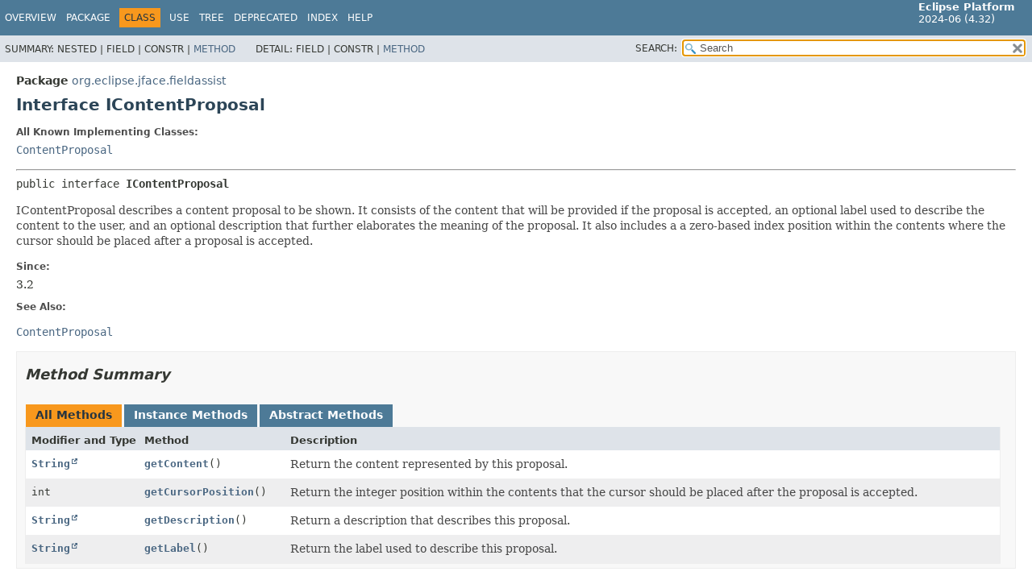

--- FILE ---
content_type: text/html
request_url: https://rtist.hcldoc.com/help/topic/org.eclipse.platform.doc.isv/reference/api/org/eclipse/jface/fieldassist/IContentProposal.html
body_size: 11668
content:
<!DOCTYPE HTML>
<html lang="en">
<head>
<!-- Generated by javadoc (17) -->
<title>IContentProposal (Eclipse Platform API Specification)</title>
<meta name="viewport" content="width=device-width, initial-scale=1">
<meta http-equiv="Content-Type" content="text/html; charset=UTF-8">
<meta name="description" content="declaration: package: org.eclipse.jface.fieldassist, interface: IContentProposal">
<meta name="generator" content="javadoc/ClassWriterImpl">
<link rel="stylesheet" type="text/css" href="../../../../stylesheet.css" title="Style">
<link rel="stylesheet" type="text/css" href="../../../../script-dir/jquery-ui.min.css" title="Style">
<link rel="stylesheet" type="text/css" href="../../../../jquery-ui.overrides.css" title="Style">
<script type="text/javascript" src="../../../../script.js"></script>
<script type="text/javascript" src="../../../../script-dir/jquery-3.5.1.min.js"></script>
<script type="text/javascript" src="../../../../script-dir/jquery-ui.min.js"></script>
</head>
<body class="class-declaration-page">
<script type="text/javascript">var evenRowColor = "even-row-color";
var oddRowColor = "odd-row-color";
var tableTab = "table-tab";
var activeTableTab = "active-table-tab";
var pathtoroot = "../../../../";
loadScripts(document, 'script');</script>
<noscript>
<div>JavaScript is disabled on your browser.</div>
</noscript>
<div class="flex-box">
<header role="banner" class="flex-header">
<nav role="navigation">
<!-- ========= START OF TOP NAVBAR ======= -->
<div class="top-nav" id="navbar-top">
<div class="skip-nav"><a href="#skip-navbar-top" title="Skip navigation links">Skip navigation links</a></div>
<div class="about-language"><span style='font-size:small'><b>Eclipse Platform</b><br>2024-06 (4.32)</span></div>
<ul id="navbar-top-firstrow" class="nav-list" title="Navigation">
<li><a href="../../../../index.html">Overview</a></li>
<li><a href="package-summary.html">Package</a></li>
<li class="nav-bar-cell1-rev">Class</li>
<li><a href="class-use/IContentProposal.html">Use</a></li>
<li><a href="package-tree.html">Tree</a></li>
<li><a href="../../../../deprecated-list.html">Deprecated</a></li>
<li><a href="../../../../index-files/index-1.html">Index</a></li>
<li><a href="../../../../help-doc.html#class">Help</a></li>
</ul>
</div>
<div class="sub-nav">
<div>
<ul class="sub-nav-list">
<li>Summary:&nbsp;</li>
<li>Nested&nbsp;|&nbsp;</li>
<li>Field&nbsp;|&nbsp;</li>
<li>Constr&nbsp;|&nbsp;</li>
<li><a href="#method-summary">Method</a></li>
</ul>
<ul class="sub-nav-list">
<li>Detail:&nbsp;</li>
<li>Field&nbsp;|&nbsp;</li>
<li>Constr&nbsp;|&nbsp;</li>
<li><a href="#method-detail">Method</a></li>
</ul>
</div>
<div class="nav-list-search"><label for="search-input">SEARCH:</label>
<input type="text" id="search-input" value="search" disabled="disabled">
<input type="reset" id="reset-button" value="reset" disabled="disabled">
</div>
</div>
<!-- ========= END OF TOP NAVBAR ========= -->
<span class="skip-nav" id="skip-navbar-top"></span></nav>
</header>
<div class="flex-content">
<main role="main">
<!-- ======== START OF CLASS DATA ======== -->
<div class="header">
<div class="sub-title"><span class="package-label-in-type">Package</span>&nbsp;<a href="package-summary.html">org.eclipse.jface.fieldassist</a></div>
<h1 title="Interface IContentProposal" class="title">Interface IContentProposal</h1>
</div>
<section class="class-description" id="class-description">
<dl class="notes">
<dt>All Known Implementing Classes:</dt>
<dd><code><a href="ContentProposal.html" title="class in org.eclipse.jface.fieldassist">ContentProposal</a></code></dd>
</dl>
<hr>
<div class="type-signature"><span class="modifiers">public interface </span><span class="element-name type-name-label">IContentProposal</span></div>
<div class="block">IContentProposal describes a content proposal to be shown. It consists of the
 content that will be provided if the proposal is accepted, an optional label
 used to describe the content to the user, and an optional description that
 further elaborates the meaning of the proposal. It also includes a a
 zero-based index position within the contents where the cursor should be
 placed after a proposal is accepted.</div>
<dl class="notes">
<dt>Since:</dt>
<dd>3.2</dd>
<dt>See Also:</dt>
<dd>
<ul class="see-list">
<li><a href="ContentProposal.html" title="class in org.eclipse.jface.fieldassist"><code>ContentProposal</code></a></li>
</ul>
</dd>
</dl>
</section>
<section class="summary">
<ul class="summary-list">
<!-- ========== METHOD SUMMARY =========== -->
<li>
<section class="method-summary" id="method-summary">
<h2>Method Summary</h2>
<div id="method-summary-table">
<div class="table-tabs" role="tablist" aria-orientation="horizontal"><button id="method-summary-table-tab0" role="tab" aria-selected="true" aria-controls="method-summary-table.tabpanel" tabindex="0" onkeydown="switchTab(event)" onclick="show('method-summary-table', 'method-summary-table', 3)" class="active-table-tab">All Methods</button><button id="method-summary-table-tab2" role="tab" aria-selected="false" aria-controls="method-summary-table.tabpanel" tabindex="-1" onkeydown="switchTab(event)" onclick="show('method-summary-table', 'method-summary-table-tab2', 3)" class="table-tab">Instance Methods</button><button id="method-summary-table-tab3" role="tab" aria-selected="false" aria-controls="method-summary-table.tabpanel" tabindex="-1" onkeydown="switchTab(event)" onclick="show('method-summary-table', 'method-summary-table-tab3', 3)" class="table-tab">Abstract Methods</button></div>
<div id="method-summary-table.tabpanel" role="tabpanel">
<div class="summary-table three-column-summary" aria-labelledby="method-summary-table-tab0">
<div class="table-header col-first">Modifier and Type</div>
<div class="table-header col-second">Method</div>
<div class="table-header col-last">Description</div>
<div class="col-first even-row-color method-summary-table method-summary-table-tab2 method-summary-table-tab3"><code><a href="https://docs.oracle.com/en/java/javase/17/docs/api/java.base/java/lang/String.html" title="class or interface in java.lang" class="external-link">String</a></code></div>
<div class="col-second even-row-color method-summary-table method-summary-table-tab2 method-summary-table-tab3"><code><a href="#getContent()" class="member-name-link">getContent</a>()</code></div>
<div class="col-last even-row-color method-summary-table method-summary-table-tab2 method-summary-table-tab3">
<div class="block">Return the content represented by this proposal.</div>
</div>
<div class="col-first odd-row-color method-summary-table method-summary-table-tab2 method-summary-table-tab3"><code>int</code></div>
<div class="col-second odd-row-color method-summary-table method-summary-table-tab2 method-summary-table-tab3"><code><a href="#getCursorPosition()" class="member-name-link">getCursorPosition</a>()</code></div>
<div class="col-last odd-row-color method-summary-table method-summary-table-tab2 method-summary-table-tab3">
<div class="block">Return the integer position within the contents that the cursor should be
 placed after the proposal is accepted.</div>
</div>
<div class="col-first even-row-color method-summary-table method-summary-table-tab2 method-summary-table-tab3"><code><a href="https://docs.oracle.com/en/java/javase/17/docs/api/java.base/java/lang/String.html" title="class or interface in java.lang" class="external-link">String</a></code></div>
<div class="col-second even-row-color method-summary-table method-summary-table-tab2 method-summary-table-tab3"><code><a href="#getDescription()" class="member-name-link">getDescription</a>()</code></div>
<div class="col-last even-row-color method-summary-table method-summary-table-tab2 method-summary-table-tab3">
<div class="block">Return a description that describes this proposal.</div>
</div>
<div class="col-first odd-row-color method-summary-table method-summary-table-tab2 method-summary-table-tab3"><code><a href="https://docs.oracle.com/en/java/javase/17/docs/api/java.base/java/lang/String.html" title="class or interface in java.lang" class="external-link">String</a></code></div>
<div class="col-second odd-row-color method-summary-table method-summary-table-tab2 method-summary-table-tab3"><code><a href="#getLabel()" class="member-name-link">getLabel</a>()</code></div>
<div class="col-last odd-row-color method-summary-table method-summary-table-tab2 method-summary-table-tab3">
<div class="block">Return the label used to describe this proposal.</div>
</div>
</div>
</div>
</div>
</section>
</li>
</ul>
</section>
<section class="details">
<ul class="details-list">
<!-- ============ METHOD DETAIL ========== -->
<li>
<section class="method-details" id="method-detail">
<h2>Method Details</h2>
<ul class="member-list">
<li>
<section class="detail" id="getContent()">
<h3>getContent</h3>
<div class="member-signature"><span class="return-type"><a href="https://docs.oracle.com/en/java/javase/17/docs/api/java.base/java/lang/String.html" title="class or interface in java.lang" class="external-link">String</a></span>&nbsp;<span class="element-name">getContent</span>()</div>
<div class="block">Return the content represented by this proposal.</div>
<dl class="notes">
<dt>Returns:</dt>
<dd>the String content represented by this proposal.</dd>
</dl>
</section>
</li>
<li>
<section class="detail" id="getCursorPosition()">
<h3>getCursorPosition</h3>
<div class="member-signature"><span class="return-type">int</span>&nbsp;<span class="element-name">getCursorPosition</span>()</div>
<div class="block">Return the integer position within the contents that the cursor should be
 placed after the proposal is accepted.</div>
<dl class="notes">
<dt>Returns:</dt>
<dd>the zero-based index position within the contents where the
         cursor should be placed after the proposal is accepted. The range
         of the cursor position is from 0..N where N is the number of
         characters in the contents.</dd>
</dl>
</section>
</li>
<li>
<section class="detail" id="getLabel()">
<h3>getLabel</h3>
<div class="member-signature"><span class="return-type"><a href="https://docs.oracle.com/en/java/javase/17/docs/api/java.base/java/lang/String.html" title="class or interface in java.lang" class="external-link">String</a></span>&nbsp;<span class="element-name">getLabel</span>()</div>
<div class="block">Return the label used to describe this proposal.</div>
<dl class="notes">
<dt>Returns:</dt>
<dd>the String label used to display the proposal. If
         <code>null</code>, then the content will be displayed as the
         label.</dd>
</dl>
</section>
</li>
<li>
<section class="detail" id="getDescription()">
<h3>getDescription</h3>
<div class="member-signature"><span class="return-type"><a href="https://docs.oracle.com/en/java/javase/17/docs/api/java.base/java/lang/String.html" title="class or interface in java.lang" class="external-link">String</a></span>&nbsp;<span class="element-name">getDescription</span>()</div>
<div class="block">Return a description that describes this proposal.</div>
<dl class="notes">
<dt>Returns:</dt>
<dd>the String label used to further the proposal. If
         <code>null</code>, then no description will be displayed.</dd>
</dl>
</section>
</li>
</ul>
</section>
</li>
</ul>
</section>
<!-- ========= END OF CLASS DATA ========= -->
</main>
<footer role="contentinfo">
<hr>
<p class="legal-copy"><small><br><span style='font-size:small;float:right'>Copyright (c) 2000, 2023 Eclipse Contributors and others. All rights reserved.</span><span style='font-size:small'><a href='../../../../../misc/api-usage-rules.html'>Guidelines for using Eclipse APIs.</a></span></small></p>
</footer>
</div>
</div>
</body>
</html>


--- FILE ---
content_type: text/javascript
request_url: https://rtist.hcldoc.com/help/topic/org.eclipse.platform.doc.isv/reference/api/module-search-index.js
body_size: -16
content:
moduleSearchIndex = [];updateSearchResults();

--- FILE ---
content_type: text/javascript
request_url: https://rtist.hcldoc.com/help/topic/org.eclipse.platform.doc.isv/reference/api/type-search-index.js
body_size: 307370
content:
typeSearchIndex = [{"p":"org.eclipse.e4.core.services.about","l":"AboutSections"},{"p":"org.eclipse.e4.ui.di","l":"AboutToHide"},{"p":"org.eclipse.e4.ui.di","l":"AboutToShow"},{"p":"org.eclipse.jface.action","l":"AbstractAction"},{"p":"org.eclipse.equinox.p2.repository.artifact.spi","l":"AbstractArtifactRepository"},{"p":"org.eclipse.e4.ui.css.core.impl.sac","l":"AbstractAttributeCondition"},{"p":"org.eclipse.core.commands.common","l":"AbstractBitSetEvent"},{"p":"org.eclipse.debug.ui","l":"AbstractBreakpointOrganizerDelegate"},{"p":"org.eclipse.help.webapp","l":"AbstractButton"},{"p":"org.eclipse.jface.text.codemining","l":"AbstractCodeMining"},{"p":"org.eclipse.jface.text.codemining","l":"AbstractCodeMiningProvider"},{"p":"org.eclipse.jface.layout","l":"AbstractColumnLayout"},{"p":"org.eclipse.e4.ui.css.core.impl.sac","l":"AbstractCombinatorCondition"},{"p":"org.eclipse.jface.widgets","l":"AbstractCompositeFactory"},{"p":"org.eclipse.jface.viewers.deferred","l":"AbstractConcurrentModel"},{"p":"org.eclipse.ui.console","l":"AbstractConsole"},{"p":"org.eclipse.help","l":"AbstractContentExtensionProvider"},{"p":"org.eclipse.ui.dialogs","l":"FilteredItemsSelectionDialog.AbstractContentProvider"},{"p":"org.eclipse.help","l":"AbstractContextProvider"},{"p":"org.eclipse.ui.texteditor.rulers","l":"AbstractContributedRulerColumn"},{"p":"org.eclipse.ui.menus","l":"AbstractContributionFactory"},{"p":"org.eclipse.e4.ui.workbench.renderers.swt","l":"AbstractContributionItem"},{"p":"org.eclipse.jface.contentassist","l":"AbstractControlContentAssistSubjectAdapter"},{"p":"org.eclipse.jface.widgets","l":"AbstractControlFactory"},{"p":"org.eclipse.e4.ui.css.swt.properties","l":"AbstractConvertedCSSPropertySWTHandler"},{"p":"org.eclipse.help","l":"AbstractCriteriaDefinitionProvider"},{"p":"org.eclipse.help","l":"AbstractCriteriaProvider"},{"p":"org.eclipse.e4.ui.css.core.impl.engine","l":"AbstractCSSEngine"},{"p":"org.eclipse.e4.ui.css.core.impl.dom","l":"AbstractCSSNode"},{"p":"org.eclipse.e4.ui.css.core.impl.dom.parsers","l":"AbstractCSSParser"},{"p":"org.eclipse.e4.ui.css.core.dom.properties.css2","l":"AbstractCSSPropertyBackgroundCompositeHandler"},{"p":"org.eclipse.e4.ui.css.core.dom.properties.css2","l":"AbstractCSSPropertyBackgroundHandler"},{"p":"org.eclipse.e4.ui.css.core.dom.properties.css2","l":"AbstractCSSPropertyBorderCompositeHandler"},{"p":"org.eclipse.e4.ui.css.core.dom.properties.css2","l":"AbstractCSSPropertyBorderHandler"},{"p":"org.eclipse.e4.ui.css.core.dom.properties.css2","l":"AbstractCSSPropertyClassificationHandler"},{"p":"org.eclipse.e4.ui.css.core.dom.properties","l":"AbstractCSSPropertyCompositeHandler"},{"p":"org.eclipse.e4.ui.css.core.dom.properties.css2","l":"AbstractCSSPropertyDimensionHandler"},{"p":"org.eclipse.e4.ui.css.core.dom.properties.css2","l":"AbstractCSSPropertyFontCompositeHandler"},{"p":"org.eclipse.e4.ui.css.core.dom.properties.css2","l":"AbstractCSSPropertyFontHandler"},{"p":"org.eclipse.e4.ui.css.core.dom.properties.providers","l":"AbstractCSSPropertyHandlerProvider"},{"p":"org.eclipse.e4.ui.css.core.dom.properties.css2","l":"AbstractCSSPropertyMarginHandler"},{"p":"org.eclipse.e4.ui.css.core.dom.properties.css2","l":"AbstractCSSPropertyPaddingHandler"},{"p":"org.eclipse.e4.ui.css.swt.properties","l":"AbstractCSSPropertySWTHandler"},{"p":"org.eclipse.e4.ui.css.core.dom.properties.css2","l":"AbstractCSSPropertyTextHandler"},{"p":"org.eclipse.e4.ui.css.swt.engine","l":"AbstractCSSSWTEngineImpl"},{"p":"org.eclipse.e4.ui.css.core.dom.properties.converters","l":"AbstractCSSValueConverter"},{"p":"org.eclipse.debug.core.commands","l":"AbstractDebugCommand"},{"p":"org.eclipse.debug.ui.contexts","l":"AbstractDebugContextProvider"},{"p":"org.eclipse.debug.ui","l":"AbstractDebugView"},{"p":"org.eclipse.ui.texteditor","l":"AbstractDecoratedTextEditor"},{"p":"org.eclipse.ui.texteditor","l":"AbstractDecoratedTextEditorPreferenceConstants"},{"p":"org.eclipse.e4.ui.css.core.impl.sac","l":"AbstractDescendantSelector"},{"p":"org.eclipse.jface.text","l":"AbstractDocument"},{"p":"org.eclipse.ui.texteditor","l":"AbstractDocumentProvider"},{"p":"org.eclipse.ui.dialogs","l":"AbstractElementListSelectionDialog"},{"p":"org.eclipse.e4.ui.css.core.impl.sac","l":"AbstractElementSelector"},{"p":"org.eclipse.ui.internal","l":"AbstractEnabledHandler"},{"p":"org.eclipse.ui.ide.dialogs","l":"AbstractEncodingFieldEditor"},{"p":"org.eclipse.ui.internal","l":"AbstractEvaluationHandler"},{"p":"org.eclipse.ui.views.markers.internal","l":"AbstractField"},{"p":"org.eclipse.core.resources.filtermatchers","l":"AbstractFileInfoMatcher"},{"p":"org.eclipse.ui.forms","l":"AbstractFormPart"},{"p":"org.eclipse.help.webapp","l":"AbstractFrame"},{"p":"org.eclipse.jface.action","l":"AbstractGroupMarker"},{"p":"org.eclipse.core.commands.common","l":"AbstractHandleObjectEvent"},{"p":"org.eclipse.core.commands","l":"AbstractHandler"},{"p":"org.eclipse.core.commands","l":"AbstractHandlerWithState"},{"p":"org.eclipse.help.base","l":"AbstractHelpDisplay"},{"p":"org.eclipse.help.base","l":"AbstractHelpScope"},{"p":"org.eclipse.ui.help","l":"AbstractHelpUI"},{"p":"org.eclipse.jface.text","l":"AbstractHoverInformationControlManager"},{"p":"org.eclipse.ui.forms.widgets","l":"AbstractHyperlink"},{"p":"org.eclipse.jface.text.hyperlink","l":"AbstractHyperlinkDetector"},{"p":"org.eclipse.jsch.core","l":"AbstractIdentityRepositoryFactory"},{"p":"org.eclipse.help","l":"AbstractIndexProvider"},{"p":"org.eclipse.jface.text","l":"AbstractInformationControl"},{"p":"org.eclipse.jface.text","l":"AbstractInformationControlManager"},{"p":"org.eclipse.jface.text.source.inlined","l":"AbstractInlinedAnnotation"},{"p":"org.eclipse.ui.cheatsheets","l":"AbstractItemExtensionElement"},{"p":"org.eclipse.jface.widgets","l":"AbstractItemFactory"},{"p":"org.eclipse.jface.bindings.keys.formatting","l":"AbstractKeyFormatter"},{"p":"org.eclipse.debug.ui","l":"AbstractLaunchConfigurationTab"},{"p":"org.eclipse.debug.ui","l":"AbstractLaunchConfigurationTabGroup"},{"p":"org.eclipse.debug.ui.actions","l":"AbstractLaunchHistoryAction"},{"p":"org.eclipse.debug.ui.actions","l":"AbstractLaunchToolbarAction"},{"p":"org.eclipse.jface.text","l":"AbstractLineTracker"},{"p":"org.eclipse.jface.viewers","l":"AbstractListViewer"},{"p":"org.eclipse.ui.texteditor","l":"AbstractMarkerAnnotationModel"},{"p":"org.eclipse.debug.ui.memory","l":"AbstractMemoryRendering"},{"p":"org.eclipse.debug.ui.memory","l":"AbstractMemoryRenderingBindingsProvider"},{"p":"org.eclipse.equinox.p2.repository.metadata.spi","l":"AbstractMetadataRepository"},{"p":"org.eclipse.ui.part","l":"AbstractMultiEditor"},{"p":"org.eclipse.core.commands.common","l":"AbstractNamedHandleEvent"},{"p":"org.eclipse.jface.notifications","l":"AbstractNotificationPopup"},{"p":"org.eclipse.core.databinding.observable","l":"AbstractObservable"},{"p":"org.eclipse.core.databinding.observable.list","l":"AbstractObservableList"},{"p":"org.eclipse.core.databinding.observable.map","l":"AbstractObservableMap"},{"p":"org.eclipse.core.databinding.observable.set","l":"AbstractObservableSet"},{"p":"org.eclipse.core.databinding.observable.value","l":"AbstractObservableValue"},{"p":"org.eclipse.core.commands.operations","l":"AbstractOperation"},{"p":"org.eclipse.ui.views.properties.tabbed","l":"AbstractOverridableTabListPropertySection"},{"p":"org.eclipse.core.commands","l":"AbstractParameterValueConverter"},{"p":"org.eclipse.core.runtime.preferences","l":"AbstractPreferenceInitializer"},{"p":"org.eclipse.core.runtime.preferences","l":"AbstractPreferenceStorage"},{"p":"org.eclipse.ui.views.properties.tabbed","l":"AbstractPropertySection"},{"p":"org.eclipse.compare.rangedifferencer","l":"AbstractRangeDifferenceFactory"},{"p":"org.eclipse.jface.text.reconciler","l":"AbstractReconciler"},{"p":"org.eclipse.jface.text.reconciler","l":"AbstractReconcileStep"},{"p":"org.eclipse.ltk.core.refactoring.model","l":"AbstractRefactoringDescriptorResourceMapping"},{"p":"org.eclipse.ltk.core.refactoring.model","l":"AbstractRefactoringHistoryResourceMapping"},{"p":"org.eclipse.equinox.p2.repository.spi","l":"AbstractRepository"},{"p":"org.eclipse.ltk.ui.refactoring.model","l":"AbstractResourceMappingMerger"},{"p":"org.eclipse.e4.ui.css.core.resources","l":"AbstractResourcesRegistry"},{"p":"org.eclipse.team.core.variants","l":"AbstractResourceVariantTree"},{"p":"org.eclipse.jface.text","l":"AbstractReusableInformationControlCreator"},{"p":"org.eclipse.ui.texteditor","l":"AbstractRulerActionDelegate"},{"p":"org.eclipse.jface.text.source","l":"AbstractRulerColumn"},{"p":"org.eclipse.help.search","l":"AbstractSearchProcessor"},{"p":"org.eclipse.ui.views.properties.tabbed","l":"AbstractSectionDescriptor"},{"p":"org.eclipse.ui.texteditor","l":"AbstractTextEditor.AbstractSelectionChangedListener"},{"p":"org.eclipse.jface.dialogs","l":"AbstractSelectionDialog"},{"p":"org.eclipse.ui.services","l":"AbstractServiceFactory"},{"p":"org.eclipse.e4.ui.css.core.impl.sac","l":"AbstractSiblingSelector"},{"p":"org.eclipse.debug.core.sourcelookup.containers","l":"AbstractSourceContainer"},{"p":"org.eclipse.debug.ui.sourcelookup","l":"AbstractSourceContainerBrowser"},{"p":"org.eclipse.debug.core.sourcelookup.containers","l":"AbstractSourceContainerTypeDelegate"},{"p":"org.eclipse.debug.core.sourcelookup","l":"AbstractSourceLookupDirector"},{"p":"org.eclipse.debug.core.sourcelookup","l":"AbstractSourceLookupParticipant"},{"p":"org.eclipse.ui","l":"AbstractSourceProvider"},{"p":"org.eclipse.ui.splash","l":"AbstractSplashHandler"},{"p":"org.eclipse.ui.statushandlers","l":"AbstractStatusAreaProvider"},{"p":"org.eclipse.ui.statushandlers","l":"AbstractStatusHandler"},{"p":"org.eclipse.ltk.ui.refactoring.model","l":"AbstractSynchronizationCompareAdapter"},{"p":"org.eclipse.ltk.ui.refactoring.model","l":"AbstractSynchronizationContentProvider"},{"p":"org.eclipse.ltk.ui.refactoring.model","l":"AbstractSynchronizationLabelProvider"},{"p":"org.eclipse.team.ui.synchronize","l":"AbstractSynchronizeLabelProvider"},{"p":"org.eclipse.team.ui.synchronize","l":"AbstractSynchronizeParticipant"},{"p":"org.eclipse.team.ui.synchronize","l":"AbstractSynchronizeScope"},{"p":"org.eclipse.ui.views.properties.tabbed","l":"AbstractTabDescriptor"},{"p":"org.eclipse.debug.ui.memory","l":"AbstractTableRendering"},{"p":"org.eclipse.jface.viewers","l":"AbstractTableViewer"},{"p":"org.eclipse.ui.texteditor.templates","l":"AbstractTemplatesPage"},{"p":"org.eclipse.ui.texteditor","l":"AbstractTextEditor"},{"p":"org.eclipse.debug.ui.memory","l":"AbstractTextRendering"},{"p":"org.eclipse.search.ui.text","l":"AbstractTextSearchResult"},{"p":"org.eclipse.search.ui.text","l":"AbstractTextSearchViewPage"},{"p":"org.eclipse.help","l":"AbstractTocProvider"},{"p":"org.eclipse.jface.viewers","l":"AbstractTreeViewer"},{"p":"org.eclipse.jface.menus","l":"AbstractTrimWidget"},{"p":"org.eclipse.ui.views.properties.tabbed","l":"AbstractTypeMapper"},{"p":"org.eclipse.ui.plugin","l":"AbstractUIPlugin"},{"p":"org.eclipse.core.databinding.observable.value","l":"AbstractVetoableValue"},{"p":"org.eclipse.help.webapp","l":"AbstractView"},{"p":"org.eclipse.compare.internal","l":"AbstractViewer"},{"p":"org.eclipse.ui.browser","l":"AbstractWebBrowser"},{"p":"org.eclipse.jface.widgets","l":"AbstractWidgetFactory"},{"p":"org.eclipse.ui.browser","l":"AbstractWorkbenchBrowserSupport"},{"p":"org.eclipse.ui.menus","l":"AbstractWorkbenchTrimWidget"},{"p":"org.eclipse.ui.internal","l":"AbstractWorkingSet"},{"p":"org.eclipse.ui.internal","l":"AbstractWorkingSetManager"},{"p":"org.eclipse.ui.ide.undo","l":"AbstractWorkspaceOperation"},{"p":"org.eclipse.swt.accessibility","l":"ACC"},{"p":"org.eclipse.jface.viewers","l":"AcceptAllFilter"},{"p":"org.eclipse.equinox.p2.ui","l":"AcceptLicensesWizardPage"},{"p":"org.eclipse.swt.accessibility","l":"Accessible"},{"p":"org.eclipse.swt.accessibility","l":"AccessibleActionAdapter"},{"p":"org.eclipse.swt.accessibility","l":"AccessibleActionEvent"},{"p":"org.eclipse.swt.accessibility","l":"AccessibleActionListener"},{"p":"org.eclipse.swt.accessibility","l":"AccessibleAdapter"},{"p":"org.eclipse.swt.accessibility","l":"AccessibleAttributeAdapter"},{"p":"org.eclipse.swt.accessibility","l":"AccessibleAttributeEvent"},{"p":"org.eclipse.swt.accessibility","l":"AccessibleAttributeListener"},{"p":"org.eclipse.swt.accessibility","l":"AccessibleControlAdapter"},{"p":"org.eclipse.swt.accessibility","l":"AccessibleControlEvent"},{"p":"org.eclipse.swt.accessibility","l":"AccessibleControlListener"},{"p":"org.eclipse.swt.accessibility","l":"AccessibleEditableTextAdapter"},{"p":"org.eclipse.swt.accessibility","l":"AccessibleEditableTextEvent"},{"p":"org.eclipse.swt.accessibility","l":"AccessibleEditableTextListener"},{"p":"org.eclipse.swt.accessibility","l":"AccessibleEvent"},{"p":"org.eclipse.swt.accessibility","l":"AccessibleHyperlinkAdapter"},{"p":"org.eclipse.swt.accessibility","l":"AccessibleHyperlinkEvent"},{"p":"org.eclipse.swt.accessibility","l":"AccessibleHyperlinkListener"},{"p":"org.eclipse.swt.accessibility","l":"AccessibleListener"},{"p":"org.eclipse.swt.accessibility","l":"AccessibleTableAdapter"},{"p":"org.eclipse.swt.accessibility","l":"AccessibleTableCellAdapter"},{"p":"org.eclipse.swt.accessibility","l":"AccessibleTableCellEvent"},{"p":"org.eclipse.swt.accessibility","l":"AccessibleTableCellListener"},{"p":"org.eclipse.swt.accessibility","l":"AccessibleTableEvent"},{"p":"org.eclipse.swt.accessibility","l":"AccessibleTableListener"},{"p":"org.eclipse.swt.accessibility","l":"AccessibleTextAdapter"},{"p":"org.eclipse.swt.accessibility","l":"AccessibleTextAttributeEvent"},{"p":"org.eclipse.swt.accessibility","l":"AccessibleTextEvent"},{"p":"org.eclipse.swt.accessibility","l":"AccessibleTextExtendedAdapter"},{"p":"org.eclipse.swt.accessibility","l":"AccessibleTextExtendedListener"},{"p":"org.eclipse.swt.accessibility","l":"AccessibleTextListener"},{"p":"org.eclipse.swt.accessibility","l":"AccessibleValueAdapter"},{"p":"org.eclipse.swt.accessibility","l":"AccessibleValueEvent"},{"p":"org.eclipse.swt.accessibility","l":"AccessibleValueListener"},{"p":"org.eclipse.jface.action","l":"Action"},{"p":"org.eclipse.ui.application","l":"ActionBarAdvisor"},{"p":"org.eclipse.ui.actions","l":"ActionContext"},{"p":"org.eclipse.jface.action","l":"ActionContributionItem"},{"p":"org.eclipse.ui.actions","l":"ActionDelegate"},{"p":"org.eclipse.ui.internal","l":"ActionDescriptor"},{"p":"org.eclipse.ui.internal","l":"ActionExpression"},{"p":"org.eclipse.ui.actions","l":"ActionFactory"},{"p":"org.eclipse.ui.actions","l":"ActionGroup"},{"p":"org.eclipse.jface.commands","l":"ActionHandler"},{"p":"org.eclipse.ui.internal","l":"ActionPresentation"},{"p":"org.eclipse.ui.internal","l":"ActionSetActionBars"},{"p":"org.eclipse.ui.internal","l":"ActionSetContributionItem"},{"p":"org.eclipse.ui.internal","l":"ActionSetManager"},{"p":"org.eclipse.ui.internal","l":"ActionSetMenuManager"},{"p":"org.eclipse.ui.internal","l":"ActionSetSeparator"},{"p":"org.eclipse.ui.internal","l":"ActionSetsEvent"},{"p":"org.eclipse.ui.internal","l":"ActivateEditorHandler"},{"p":"org.eclipse.equinox.http.jetty.internal","l":"Activator"},{"p":"org.eclipse.equinox.http.registry.internal","l":"Activator"},{"p":"org.eclipse.equinox.http.servlet.internal","l":"Activator"},{"p":"org.eclipse.e4.core.contexts","l":"Active"},{"p":"org.eclipse.ui","l":"ActiveShellExpression"},{"p":"org.eclipse.ui.activities","l":"ActivitiesPreferencePage"},{"p":"org.eclipse.ui.activities","l":"ActivityCategoryPreferencePage"},{"p":"org.eclipse.ui.activities","l":"ActivityEvent"},{"p":"org.eclipse.ui.activities","l":"ActivityManagerEvent"},{"p":"org.eclipse.ui.model","l":"AdaptableList"},{"p":"org.eclipse.e4.core.services.adapter","l":"Adapter"},{"p":"org.eclipse.compare.internal","l":"AdapterFactory"},{"p":"org.eclipse.core.runtime","l":"Adapters"},{"p":"org.eclipse.core.runtime","l":"AdapterTypes"},{"p":"org.eclipse.ui.actions","l":"AddBookmarkAction"},{"p":"org.eclipse.compare.internal","l":"AddFromHistoryAction"},{"p":"org.eclipse.compare.internal","l":"AddFromHistoryDialog"},{"p":"org.eclipse.ui.texteditor","l":"AddMarkerAction"},{"p":"org.eclipse.debug.ui.actions","l":"AddMemoryRenderingActionDelegate"},{"p":"org.eclipse.e4.ui.model.application.impl","l":"AddonImpl"},{"p":"org.eclipse.ui.actions","l":"AddTaskAction"},{"p":"org.eclipse.ui.texteditor","l":"AddTaskAction"},{"p":"org.eclipse.e4.ui.model.application.ui.advanced.util","l":"AdvancedAdapterFactory"},{"p":"org.eclipse.e4.ui.model.application.ui.advanced.impl","l":"AdvancedFactoryImpl"},{"p":"org.eclipse.e4.ui.model.application.ui.advanced.impl","l":"AdvancedPackageImpl"},{"p":"org.eclipse.ui.views.properties.tabbed","l":"AdvancedPropertySection"},{"p":"org.eclipse.e4.ui.model.application.ui.advanced.util","l":"AdvancedSwitch"},{"p":"org.eclipse.core.databinding","l":"AggregateValidationStatus"},{"p":"org.eclipse.ui.internal","l":"AggregateWorkingSet"},{"l":"All Classes and Interfaces","u":"allclasses-index.html"},{"p":"org.eclipse.ui.intro.contentproviders","l":"AlwaysWelcomeCheckbox"},{"p":"org.eclipse.jface.text","l":"AbstractInformationControlManager.Anchor"},{"p":"org.eclipse.help.internal","l":"Anchor"},{"p":"org.eclipse.core.expressions","l":"AndExpression"},{"p":"org.eclipse.team.core.synchronize","l":"FastSyncInfoFilter.AndSyncInfoFilter"},{"p":"org.eclipse.swt.custom","l":"AnimatedProgress"},{"p":"org.eclipse.jface.notifications.internal","l":"AnimationUtil"},{"p":"org.eclipse.jface.dialogs","l":"AnimatorFactory"},{"p":"org.eclipse.jface.text.source","l":"Annotation"},{"p":"org.eclipse.jface.text.source.projection","l":"AnnotationBag"},{"p":"org.eclipse.jface.text.source","l":"AnnotationBarHoverManager"},{"p":"org.eclipse.jface.text.source","l":"AnnotationColumn"},{"p":"org.eclipse.jface.text.source","l":"AnnotationModel"},{"p":"org.eclipse.jface.text.source","l":"AnnotationModelEvent"},{"p":"org.eclipse.jface.text.source","l":"AnnotationPainter"},{"p":"org.eclipse.ui.texteditor","l":"AnnotationPreference"},{"p":"org.eclipse.ui.texteditor","l":"AnnotationPreferenceLookup"},{"p":"org.eclipse.jface.text.source","l":"AnnotationRulerColumn"},{"p":"org.eclipse.ui.texteditor","l":"AnnotationTypeLookup"},{"p":"org.eclipse.ant.core","l":"AntCorePlugin"},{"p":"org.eclipse.ant.core","l":"AntCorePreferences"},{"p":"org.eclipse.ant.core","l":"AntRunner"},{"p":"org.eclipse.ant.core","l":"AntSecurityException"},{"p":"org.eclipse.e4.ui.workbench","l":"UIEvents.Application"},{"p":"org.eclipse.e4.ui.model.application.util","l":"ApplicationAdapterFactory"},{"p":"org.osgi.service.application","l":"ApplicationAdminPermission"},{"p":"org.osgi.service.application","l":"ApplicationDescriptor"},{"p":"org.eclipse.e4.ui.workbench","l":"UIEvents.ApplicationElement"},{"p":"org.eclipse.e4.ui.model.application.impl","l":"ApplicationElementImpl"},{"p":"org.osgi.service.application","l":"ApplicationException"},{"p":"org.eclipse.e4.ui.model.application.impl","l":"ApplicationFactoryImpl"},{"p":"org.osgi.service.application","l":"ApplicationHandle"},{"p":"org.eclipse.e4.ui.model.application.impl","l":"ApplicationImpl"},{"p":"org.eclipse.osgi.service.runnable","l":"ApplicationLauncher"},{"p":"org.eclipse.e4.ui.model.application.impl","l":"ApplicationPackageImpl"},{"p":"org.eclipse.osgi.service.runnable","l":"ApplicationRunnable"},{"p":"org.eclipse.e4.ui.model.application.util","l":"ApplicationSwitch"},{"p":"org.eclipse.jface.window","l":"ApplicationWindow"},{"p":"org.eclipse.compare.patch","l":"ApplyPatchOperation"},{"p":"org.eclipse.ltk.ui.refactoring.actions","l":"ApplyRefactoringScriptAction"},{"p":"org.eclipse.debug.core.sourcelookup.containers","l":"ArchiveSourceContainer"},{"p":"org.eclipse.e4.ui.model.application.ui.advanced.impl","l":"AreaImpl"},{"p":"org.eclipse.e4.ui.workbench.renderers.swt","l":"AreaRenderer"},{"p":"org.eclipse.swt.events","l":"ArmEvent"},{"p":"org.eclipse.swt.events","l":"ArmListener"},{"p":"org.eclipse.jface.viewers","l":"ArrayContentProvider"},{"p":"org.eclipse.osgi.framework.util","l":"ArrayMap"},{"p":"org.eclipse.e4.ui.css.core.dom","l":"ArrayNodeList"},{"p":"org.eclipse.equinox.p2.repository.artifact.spi","l":"ArtifactDescriptor"},{"p":"org.eclipse.equinox.p2.repository.artifact","l":"ArtifactDescriptorQuery"},{"p":"org.eclipse.equinox.p2.repository.artifact","l":"ArtifactKeyQuery"},{"p":"org.eclipse.equinox.p2.repository.artifact.spi","l":"ArtifactRepositoryFactory"},{"p":"org.eclipse.core.runtime","l":"Assert"},{"p":"org.eclipse.core.runtime","l":"AssertionFailedException"},{"p":"org.eclipse.jface.viewers","l":"StructuredViewerInternals.AssociateListener"},{"p":"org.eclipse.ui.views.markers.internal","l":"AttributeMarkerGrouping"},{"p":"org.eclipse.swt.browser","l":"AuthenticationEvent"},{"p":"org.eclipse.equinox.p2.core","l":"UIServices.AuthenticationInfo"},{"p":"org.eclipse.swt.browser","l":"AuthenticationListener"},{"p":"org.eclipse.jface.text.contentassist","l":"ContentAssistant.AutoAssistListener"},{"p":"org.eclipse.jface.fieldassist","l":"AutoCompleteField"},{"p":"org.eclipse.team.core.synchronize","l":"FastSyncInfoFilter.AutomergableFilter"},{"p":"org.eclipse.swt.internal","l":"DPIUtil.AutoScaleImageDataProvider"},{"p":"org.eclipse.ui.testing.dumps","l":"AwtScreenshot"},{"p":"org.eclipse.ui.views.framelist","l":"BackAction"},{"p":"org.eclipse.jface.text","l":"BadLocationException"},{"p":"org.eclipse.jface.text","l":"BadPartitioningException"},{"p":"org.eclipse.jface.text","l":"BadPositionCategoryException"},{"p":"org.eclipse.compare.internal","l":"BaseCompareAction"},{"p":"org.eclipse.osgi.service.resolver","l":"BaseDescription"},{"p":"org.eclipse.jface.viewers","l":"BaseLabelProvider"},{"p":"org.eclipse.e4.core.services.nls","l":"BaseMessageRegistry"},{"p":"org.eclipse.ui.actions","l":"BaseNewWizardMenu"},{"p":"org.eclipse.ui.actions","l":"BaseSelectionListenerAction"},{"p":"org.eclipse.ui.model","l":"BaseWorkbenchContentProvider"},{"p":"org.eclipse.e4.ui.model.application.descriptor.basic.util","l":"BasicAdapterFactory"},{"p":"org.eclipse.e4.ui.model.application.ui.basic.util","l":"BasicAdapterFactory"},{"p":"org.eclipse.ui.internal","l":"PluginActionBuilder.BasicContribution"},{"p":"org.eclipse.e4.ui.model.application.descriptor.basic.impl","l":"BasicFactoryImpl"},{"p":"org.eclipse.e4.ui.model.application.ui.basic.impl","l":"BasicFactoryImpl"},{"p":"org.eclipse.ui.texteditor","l":"BasicMarkerUpdater"},{"p":"org.eclipse.ui.wizards.newresource","l":"BasicNewFileResourceWizard"},{"p":"org.eclipse.ui.wizards.newresource","l":"BasicNewFolderResourceWizard"},{"p":"org.eclipse.ui.wizards.newresource","l":"BasicNewProjectResourceWizard"},{"p":"org.eclipse.ui.wizards.newresource","l":"BasicNewResourceWizard"},{"p":"org.eclipse.e4.ui.model.application.descriptor.basic.impl","l":"BasicPackageImpl"},{"p":"org.eclipse.e4.ui.model.application.ui.basic.impl","l":"BasicPackageImpl"},{"p":"org.eclipse.ui.splash","l":"BasicSplashHandler"},{"p":"org.eclipse.e4.ui.model.application.descriptor.basic.util","l":"BasicSwitch"},{"p":"org.eclipse.e4.ui.model.application.ui.basic.util","l":"BasicSwitch"},{"p":"org.eclipse.ui.texteditor","l":"BasicTextEditorActionContributor"},{"p":"org.eclipse.e4.ui.dialogs.filteredtree","l":"BasicUIJob"},{"p":"org.eclipse.ui","l":"BasicWorkingSetElementAdapter"},{"p":"org.eclipse.core.databinding.beans.typed","l":"BeanProperties"},{"p":"org.eclipse.core.databinding.observable.map","l":"BidiObservableMap"},{"p":"org.eclipse.core.databinding.observable.map","l":"BidirectionalMap"},{"p":"org.eclipse.swt.custom","l":"BidiSegmentEvent"},{"p":"org.eclipse.swt.custom","l":"BidiSegmentListener"},{"p":"org.eclipse.swt.internal","l":"BidiUtil"},{"p":"org.eclipse.jface.util","l":"BidiUtils"},{"p":"org.eclipse.compare.internal","l":"BinaryCompareViewer"},{"p":"org.eclipse.compare.internal","l":"BinaryCompareViewerCreator"},{"p":"org.eclipse.core.runtime.content","l":"BinarySignatureDescriber"},{"p":"org.eclipse.core.databinding.bind","l":"Bind"},{"p":"org.eclipse.core.databinding.bind.steps","l":"CommonSteps.BindConfigStep"},{"p":"org.eclipse.core.databinding","l":"Binding"},{"p":"org.eclipse.jface.bindings","l":"Binding"},{"p":"org.eclipse.ui.internal","l":"PluginActionSetBuilder.Binding"},{"p":"org.eclipse.e4.ui.workbench","l":"UIEvents.BindingContext"},{"p":"org.eclipse.e4.ui.model.application.commands.impl","l":"BindingContextImpl"},{"p":"org.eclipse.core.databinding","l":"BindingException"},{"p":"org.eclipse.jface.bindings","l":"BindingManager"},{"p":"org.eclipse.jface.bindings","l":"BindingManagerEvent"},{"p":"org.eclipse.e4.ui.workbench.swt.util","l":"BindingProcessingAddon"},{"p":"org.eclipse.core.databinding","l":"BindingProperties"},{"p":"org.eclipse.e4.ui.workbench","l":"UIEvents.Bindings"},{"p":"org.eclipse.e4.ui.bindings","l":"BindingServiceAddon"},{"p":"org.eclipse.e4.ui.bindings.internal","l":"BindingServiceCreationFunction"},{"p":"org.eclipse.e4.ui.bindings.internal","l":"BindingServiceImpl"},{"p":"org.eclipse.e4.ui.bindings.internal","l":"BindingTable"},{"p":"org.eclipse.e4.ui.workbench","l":"UIEvents.BindingTable"},{"p":"org.eclipse.e4.ui.workbench","l":"UIEvents.BindingTableContainer"},{"p":"org.eclipse.e4.ui.model.application.commands.impl","l":"BindingTableImpl"},{"p":"org.eclipse.e4.ui.bindings.internal","l":"BindingTableManager"},{"p":"org.eclipse.ui.internal","l":"BindingToModelProcessor"},{"p":"org.eclipse.jface.text","l":"BlockTextSelection"},{"p":"org.eclipse.jface.text.contentassist","l":"BoldStylerProvider"},{"p":"org.eclipse.jface.viewers","l":"BoldStylerProvider"},{"p":"org.eclipse.ui.texteditor","l":"BookmarkRulerAction"},{"p":"org.eclipse.jface.preference","l":"BooleanFieldEditor"},{"p":"org.eclipse.jface.preference","l":"BooleanPropertyAction"},{"p":"org.eclipse.swt.layout","l":"BorderData"},{"p":"org.eclipse.swt.layout","l":"BorderLayout"},{"p":"org.eclipse.jface.text.source","l":"AnnotationPainter.BoxStrategy"},{"p":"org.eclipse.ui.internal","l":"BrandingProperties"},{"p":"org.eclipse.debug.core.model","l":"Breakpoint"},{"p":"org.eclipse.debug.ui","l":"BreakpointTypeCategory"},{"p":"org.eclipse.debug.ui.actions","l":"BreakpointTypesContribution"},{"p":"org.eclipse.swt.browser","l":"Browser"},{"p":"org.eclipse.jface.widgets","l":"BrowserFactory"},{"p":"org.eclipse.swt.browser","l":"BrowserFunction"},{"p":"org.eclipse.compare","l":"BufferedContent"},{"p":"org.eclipse.compare.internal","l":"BufferedResourceNode"},{"p":"org.eclipse.jface.text.rules","l":"BufferedRuleBasedScanner"},{"p":"org.eclipse.ui.actions","l":"BuildAction"},{"p":"org.eclipse.ui.dialogs","l":"ListSelectionDialog.Builder"},{"p":"org.eclipse.jface.text","l":"MultiStringMatcher.Builder"},{"p":"org.eclipse.jface.notifications","l":"NotificationPopup.Builder"},{"p":"org.eclipse.jface.dialogs","l":"PlainMessageDialog.Builder"},{"p":"org.eclipse.swt.custom","l":"Bullet"},{"p":"org.eclipse.core.runtime.preferences","l":"BundleDefaultsScope"},{"p":"org.eclipse.osgi.service.resolver","l":"BundleDelta"},{"p":"org.eclipse.osgi.service.resolver","l":"BundleDescription"},{"p":"org.eclipse.osgi.storage.bundlefile","l":"BundleEntry"},{"p":"org.eclipse.osgi.storage.bundlefile","l":"BundleFile"},{"p":"org.eclipse.osgi.storage.bundlefile","l":"BundleFileWrapper"},{"p":"org.eclipse.osgi.storage.bundlefile","l":"BundleFileWrapperChain"},{"p":"org.eclipse.ui.internal","l":"BundleGroupProperties"},{"p":"org.eclipse.team.core.importing.provisional","l":"BundleImporterDelegate"},{"p":"org.eclipse.equinox.frameworkadmin","l":"BundleInfo"},{"p":"org.eclipse.osgi.storage","l":"BundleInfo"},{"p":"org.eclipse.osgi.service.localization","l":"BundleLocalization"},{"p":"org.eclipse.osgi.storage","l":"BundleLocalizationImpl"},{"p":"org.eclipse.osgi.storage.url","l":"BundleResourceHandler"},{"p":"org.eclipse.osgi.service.resolver","l":"BundleSpecification"},{"p":"org.eclipse.osgi.storage.url","l":"BundleURLConnection"},{"p":"org.eclipse.osgi.storage.url","l":"BundleURLConverter"},{"p":"org.eclipse.swt.custom","l":"BusyIndicator"},{"p":"org.eclipse.swt.widgets","l":"Button"},{"p":"org.eclipse.e4.ui.css.swt.dom","l":"ButtonElement"},{"p":"org.eclipse.jface.widgets","l":"ButtonFactory"},{"p":"org.eclipse.swt.dnd","l":"ByteArrayTransfer"},{"p":"org.eclipse.swt.internal","l":"C"},{"p":"org.eclipse.help.internal","l":"CachedEntityResolver"},{"p":"org.eclipse.jface.resource","l":"CompositeImageDescriptor.CachedImageDataProvider"},{"p":"org.eclipse.team.core.variants","l":"CachedResourceVariant"},{"p":"org.eclipse.swt.internal","l":"Callback"},{"p":"org.eclipse.e4.core.di.annotations","l":"CanExecute"},{"p":"org.eclipse.swt.widgets","l":"Canvas"},{"p":"org.eclipse.swt.widgets","l":"Caret"},{"p":"org.eclipse.swt.custom","l":"CaretEvent"},{"p":"org.eclipse.swt.custom","l":"CaretListener"},{"p":"org.eclipse.ui.texteditor","l":"CaseAction"},{"p":"org.eclipse.osgi.framework.util","l":"CaseInsensitiveDictionaryMap"},{"p":"org.eclipse.ltk.core.refactoring","l":"CategorizedTextEditGroup"},{"p":"org.eclipse.core.commands","l":"Category"},{"p":"org.eclipse.e4.ui.workbench","l":"UIEvents.Category"},{"p":"org.eclipse.core.commands","l":"CategoryEvent"},{"p":"org.eclipse.ui.activities","l":"CategoryEvent"},{"p":"org.eclipse.e4.ui.model.application.commands.impl","l":"CategoryImpl"},{"p":"org.eclipse.swt.custom","l":"CBanner"},{"p":"org.eclipse.swt.custom","l":"CCombo"},{"p":"org.eclipse.e4.ui.bindings.internal","l":"ContextSet.CComp"},{"p":"org.eclipse.jface.viewers","l":"CellEditor"},{"p":"org.eclipse.ui.part","l":"CellEditorActionHandler"},{"p":"org.eclipse.jface.databinding.viewers","l":"CellEditorProperties"},{"p":"org.eclipse.jface.viewers","l":"CellLabelProvider"},{"p":"org.eclipse.jface.viewers","l":"CellNavigationStrategy"},{"p":"org.eclipse.ui.texteditor","l":"ChainedPreferenceStore"},{"p":"org.eclipse.ltk.core.refactoring","l":"Change"},{"p":"org.eclipse.compare.internal","l":"ChangeCompareFilterPropertyAction"},{"p":"org.eclipse.ltk.core.refactoring","l":"ChangeDescriptor"},{"p":"org.eclipse.ui.texteditor","l":"ChangeEncodingAction"},{"p":"org.eclipse.core.databinding.observable","l":"ChangeEvent"},{"p":"org.eclipse.ltk.ui.refactoring","l":"ChangePreviewViewerInput"},{"p":"org.eclipse.compare.internal","l":"ChangePropertyAction"},{"p":"org.eclipse.jface.text.source","l":"ChangeRulerColumn"},{"p":"org.eclipse.core.databinding.observable","l":"ChangeSupport"},{"p":"org.eclipse.ui.internal","l":"ChangeToPerspectiveMenu"},{"p":"org.eclipse.team.core.mapping","l":"ChangeTracker"},{"p":"org.eclipse.core.databinding.observable.value","l":"ChangeVetoException"},{"p":"org.eclipse.ui.keys","l":"CharacterKey"},{"p":"org.eclipse.ui.cheatsheets","l":"CheatSheetExtensionFactory"},{"p":"org.eclipse.ui.cheatsheets","l":"CheatSheetListener"},{"p":"org.eclipse.ui.cheatsheets","l":"CheatSheetViewerFactory"},{"p":"org.eclipse.jface.viewers","l":"CheckboxCellEditor"},{"p":"org.eclipse.jface.viewers","l":"CheckboxTableViewer"},{"p":"org.eclipse.jface.viewers","l":"CheckboxTreeViewer"},{"p":"org.eclipse.ltk.core.refactoring.participants","l":"CheckConditionsContext"},{"p":"org.eclipse.ltk.core.refactoring","l":"CheckConditionsOperation"},{"p":"org.eclipse.ui.dialogs","l":"CheckedTreeSelectionDialog"},{"p":"org.eclipse.jface.viewers","l":"CheckStateChangedEvent"},{"p":"org.eclipse.jface.text.projection","l":"ChildDocument"},{"p":"org.eclipse.jface.text.projection","l":"ChildDocumentManager"},{"p":"org.eclipse.ltk.ui.refactoring","l":"TextEditChangeNode.ChildNode"},{"p":"org.eclipse.e4.ui.css.core.dom","l":"ChildVisibilityAwareElement"},{"p":"org.eclipse.swt.custom","l":"CLabel"},{"p":"org.eclipse.e4.ui.css.core.utils","l":"ClassUtils"},{"p":"org.eclipse.ui.console.actions","l":"ClearOutputAction"},{"p":"org.eclipse.swt.dnd","l":"Clipboard"},{"p":"org.eclipse.osgi.storage.bundlefile","l":"CloseableBundleFile"},{"p":"org.eclipse.ui.internal","l":"CloseAllHandler"},{"p":"org.eclipse.ui.internal","l":"CloseAllSavedAction"},{"p":"org.eclipse.ui.console.actions","l":"CloseConsoleAction"},{"p":"org.eclipse.ui.internal","l":"CloseEditorHandler"},{"p":"org.eclipse.help.ui.internal","l":"CloseHelpTrayHandler"},{"p":"org.eclipse.ui.internal","l":"CloseOthersHandler"},{"p":"org.eclipse.jface.text.source","l":"AnnotationBarHoverManager.Closer"},{"p":"org.eclipse.ui.actions","l":"CloseResourceAction"},{"p":"org.eclipse.ui.actions","l":"CloseUnrelatedProjectsAction"},{"p":"org.eclipse.swt.browser","l":"CloseWindowListener"},{"p":"org.eclipse.jface.text.codemining","l":"CodeMiningReconciler"},{"p":"org.eclipse.ui.handlers","l":"CollapseAllHandler"},{"p":"org.eclipse.equinox.p2.query","l":"CollectionResult"},{"p":"org.eclipse.equinox.p2.query","l":"Collector"},{"p":"org.eclipse.swt.graphics","l":"Color"},{"p":"org.eclipse.jface.viewers","l":"StructuredViewer.ColorAndFontCollector"},{"p":"org.eclipse.jface.viewers","l":"StructuredViewer.ColorAndFontCollectorWithProviders"},{"p":"org.eclipse.jface.viewers","l":"ColorCellEditor"},{"p":"org.eclipse.e4.ui.css.swt.dom.definition","l":"ColorDefinitionElement"},{"p":"org.eclipse.jface.resource","l":"ColorDescriptor"},{"p":"org.eclipse.swt.widgets","l":"ColorDialog"},{"p":"org.eclipse.jface.preference","l":"ColorFieldEditor"},{"p":"org.eclipse.ui.views.properties","l":"ColorPropertyDescriptor"},{"p":"org.eclipse.jface.resource","l":"ColorRegistry"},{"p":"org.eclipse.jface.preference","l":"ColorSelector"},{"p":"org.eclipse.ui.themes","l":"ColorUtil"},{"p":"org.eclipse.jface.viewers","l":"ColumnLabelProvider"},{"p":"org.eclipse.ui.forms.widgets","l":"ColumnLayout"},{"p":"org.eclipse.jface.viewers","l":"ColumnLayoutData"},{"p":"org.eclipse.ui.forms.widgets","l":"ColumnLayoutData"},{"p":"org.eclipse.jface.viewers","l":"ColumnPixelData"},{"p":"org.eclipse.ui.texteditor","l":"AbstractTextEditor.ColumnSupport"},{"p":"org.eclipse.jface.viewers","l":"ColumnViewer"},{"p":"org.eclipse.jface.viewers","l":"ColumnViewerEditor"},{"p":"org.eclipse.jface.viewers","l":"ColumnViewerEditorActivationEvent"},{"p":"org.eclipse.jface.viewers","l":"ColumnViewerEditorActivationListener"},{"p":"org.eclipse.jface.viewers","l":"ColumnViewerEditorActivationStrategy"},{"p":"org.eclipse.jface.viewers","l":"ColumnViewerEditorDeactivationEvent"},{"p":"org.eclipse.jface.viewers","l":"ColumnViewerToolTipSupport"},{"p":"org.eclipse.jface.viewers","l":"ColumnWeightData"},{"p":"org.eclipse.swt.widgets","l":"Combo"},{"p":"org.eclipse.jface.viewers","l":"ComboBoxCellEditor"},{"p":"org.eclipse.ui.views.properties","l":"ComboBoxLabelProvider"},{"p":"org.eclipse.ui.views.properties","l":"ComboBoxPropertyDescriptor"},{"p":"org.eclipse.jface.viewers","l":"ComboBoxViewerCellEditor"},{"p":"org.eclipse.jface.fieldassist","l":"ComboContentAdapter"},{"p":"org.eclipse.jface.contentassist","l":"ComboContentAssistSubjectAdapter"},{"p":"org.eclipse.jface.preference","l":"ComboFieldEditor"},{"p":"org.eclipse.jface.viewers","l":"ComboViewer"},{"p":"org.eclipse.core.commands","l":"Command"},{"p":"org.eclipse.e4.ui.workbench","l":"UIEvents.Command"},{"p":"org.eclipse.jface.action","l":"ExternalActionManager.CommandCallback"},{"p":"org.eclipse.ui.menus","l":"CommandContributionItem"},{"p":"org.eclipse.ui.menus","l":"CommandContributionItemParameter"},{"p":"org.eclipse.core.commands","l":"CommandEvent"},{"p":"org.eclipse.core.commands.common","l":"CommandException"},{"p":"org.eclipse.e4.ui.model.application.commands.impl","l":"CommandImpl"},{"p":"org.eclipse.osgi.framework.console","l":"CommandInterpreter"},{"p":"org.eclipse.help.internal","l":"CommandLink"},{"p":"org.eclipse.core.commands","l":"CommandManager"},{"p":"org.eclipse.core.commands","l":"CommandManagerEvent"},{"p":"org.eclipse.ui.actions","l":"CommandNotMappedException"},{"p":"org.eclipse.e4.ui.workbench","l":"UIEvents.CommandParameter"},{"p":"org.eclipse.e4.ui.model.application.commands.impl","l":"CommandParameterImpl"},{"p":"org.eclipse.osgi.framework.console","l":"CommandProvider"},{"p":"org.eclipse.e4.ui.model.application.commands.util","l":"CommandsAdapterFactory"},{"p":"org.eclipse.e4.core.commands","l":"CommandServiceAddon"},{"p":"org.eclipse.e4.core.commands.internal","l":"CommandServiceCreationFunction"},{"p":"org.eclipse.e4.core.commands.internal","l":"CommandServiceImpl"},{"p":"org.eclipse.e4.ui.model.application.commands.impl","l":"CommandsFactoryImpl"},{"p":"org.eclipse.e4.ui.model.application.commands.impl","l":"CommandsPackageImpl"},{"p":"org.eclipse.e4.ui.model.application.commands.util","l":"CommandsSwitch"},{"p":"org.eclipse.ui.internal","l":"CommandToModelProcessor"},{"p":"org.eclipse.ui.navigator","l":"CommonActionProvider"},{"p":"org.eclipse.ui.navigator","l":"CommonDragAdapter"},{"p":"org.eclipse.ui.navigator","l":"CommonDragAdapterAssistant"},{"p":"org.eclipse.ui.navigator","l":"CommonDropAdapter"},{"p":"org.eclipse.ui.navigator","l":"CommonDropAdapterAssistant"},{"p":"org.eclipse.jface.notifications.internal","l":"CommonImages"},{"p":"org.eclipse.ui.navigator","l":"CommonNavigator"},{"p":"org.eclipse.ui.navigator","l":"CommonNavigatorManager"},{"p":"org.eclipse.debug.ui.sourcelookup","l":"CommonSourceNotFoundEditor"},{"p":"org.eclipse.debug.ui.sourcelookup","l":"CommonSourceNotFoundEditorInput"},{"p":"org.eclipse.core.databinding.bind.steps","l":"CommonSteps"},{"p":"org.eclipse.debug.ui","l":"CommonTab"},{"p":"org.eclipse.ui.navigator","l":"CommonViewer"},{"p":"org.eclipse.ui.navigator","l":"CommonViewerSiteFactory"},{"p":"org.eclipse.ui.navigator","l":"CommonViewerSorter"},{"p":"org.eclipse.swt.internal","l":"CommonWidgetsDPIChangeHandlers"},{"p":"org.eclipse.compare.internal","l":"CompareAction"},{"p":"org.eclipse.compare","l":"CompareConfiguration"},{"p":"org.eclipse.compare.internal","l":"CompareContainer"},{"p":"org.eclipse.compare.internal","l":"CompareContentViewerSwitchingPane"},{"p":"org.eclipse.compare.internal","l":"CompareDialog"},{"p":"org.eclipse.compare.internal","l":"CompareEditor"},{"p":"org.eclipse.compare.internal","l":"CompareEditorContributor"},{"p":"org.eclipse.compare","l":"CompareEditorInput"},{"p":"org.eclipse.compare.internal","l":"CompareEditorInputNavigator"},{"p":"org.eclipse.compare.internal","l":"CompareEditorSelectionProvider"},{"p":"org.eclipse.compare.internal","l":"CompareFilterDescriptor"},{"p":"org.eclipse.compare.internal","l":"CompareHandlerService"},{"p":"org.eclipse.compare.internal","l":"CompareLinkHelper"},{"p":"org.eclipse.compare.internal","l":"CompareMessages"},{"p":"org.eclipse.compare","l":"CompareNavigator"},{"p":"org.eclipse.compare.internal","l":"CompareOutlinePage"},{"p":"org.eclipse.compare.internal","l":"ComparePreferenceInitializer"},{"p":"org.eclipse.compare.internal","l":"ComparePreferencePage"},{"p":"org.eclipse.compare.internal","l":"CompareResourceFilter"},{"p":"org.eclipse.compare.internal","l":"CompareStructureViewerSwitchingPane"},{"p":"org.eclipse.compare","l":"CompareUI"},{"p":"org.eclipse.compare.internal","l":"CompareUIPlugin"},{"p":"org.eclipse.compare","l":"CompareViewerPane"},{"p":"org.eclipse.compare","l":"CompareViewerSwitchingPane"},{"p":"org.eclipse.compare.internal","l":"CompareWithEditionAction"},{"p":"org.eclipse.compare.internal","l":"CompareWithOtherResourceAction"},{"p":"org.eclipse.compare.internal","l":"CompareWithOtherResourceDialog"},{"p":"org.eclipse.compare.internal","l":"CompareWithOtherResourceHandler"},{"p":"org.eclipse.swt.internal","l":"Compatibility"},{"p":"org.eclipse.jface.text.contentassist","l":"CompletionProposal"},{"p":"org.eclipse.swt.widgets","l":"Composite"},{"p":"org.eclipse.ltk.core.refactoring","l":"CompositeChange"},{"p":"org.eclipse.e4.ui.css.swt.dom","l":"CompositeElement"},{"p":"org.eclipse.core.expressions","l":"CompositeExpression"},{"p":"org.eclipse.jface.widgets","l":"CompositeFactory"},{"p":"org.eclipse.jface.resource","l":"CompositeImageDescriptor"},{"p":"org.eclipse.core.databinding.observable.map","l":"CompositeMap"},{"p":"org.eclipse.e4.ui.model.application.ui.basic.impl","l":"CompositePartImpl"},{"p":"org.eclipse.core.resources.mapping","l":"CompositeResourceMapping"},{"p":"org.eclipse.jface.text.source","l":"CompositeRuler"},{"p":"org.eclipse.core.databinding.observable.sideeffect","l":"CompositeSideEffect"},{"p":"org.eclipse.debug.core.sourcelookup.containers","l":"CompositeSourceContainer"},{"p":"org.eclipse.ui.actions","l":"CompoundContributionItem"},{"p":"org.eclipse.core.resources.filtermatchers","l":"CompoundFileInfoMatcher"},{"p":"org.eclipse.equinox.p2.query","l":"CompoundQueryable"},{"p":"org.eclipse.team.core.synchronize","l":"FastSyncInfoFilter.CompoundSyncInfoFilter"},{"p":"org.eclipse.core.databinding.observable.list","l":"ComputedList"},{"p":"org.eclipse.core.databinding.observable.map","l":"ComputedObservableMap"},{"p":"org.eclipse.core.databinding.observable.set","l":"ComputedSet"},{"p":"org.eclipse.core.databinding.observable.value","l":"ComputedValue"},{"p":"org.eclipse.ui.views.markers.internal","l":"ConcreteMarker"},{"p":"org.eclipse.jface.text","l":"ConfigurableLineTracker"},{"p":"org.eclipse.ui.texteditor","l":"ConfigurationElementSorter"},{"p":"org.eclipse.ui.internal","l":"ConfigurationInfo"},{"p":"org.eclipse.core.runtime.preferences","l":"ConfigurationScope"},{"p":"org.eclipse.update.configurator","l":"ConfiguratorUtils"},{"p":"org.eclipse.jface.util","l":"ConfigureColumns"},{"p":"org.eclipse.unittest.ui","l":"ConfigureViewerSupport"},{"p":"org.eclipse.debug.ui.console","l":"ConsoleColorProvider"},{"p":"org.eclipse.ui.console","l":"ConsolePlugin"},{"p":"org.eclipse.osgi.framework.console","l":"ConsoleSession"},{"p":"org.eclipse.equinox.p2.core.spi","l":"Constants"},{"p":"org.eclipse.osgi.service.environment","l":"Constants"},{"p":"org.eclipse.ui.dialogs","l":"ContainerCheckedTreeViewer"},{"p":"org.eclipse.core.filebuffers.manipulation","l":"ContainerCreator"},{"p":"org.eclipse.osgi.container","l":"ModuleContainerAdaptor.ContainerEvent"},{"p":"org.eclipse.ui.dialogs","l":"ContainerGenerator"},{"p":"org.eclipse.ui.dialogs","l":"ContainerSelectionDialog"},{"p":"org.eclipse.debug.core.sourcelookup.containers","l":"ContainerSourceContainer"},{"p":"org.eclipse.ui.texteditor","l":"ContentAssistAction"},{"p":"org.eclipse.jface.text.contentassist","l":"ContentAssistant"},{"p":"org.eclipse.jface.text.source","l":"ContentAssistantFacade"},{"p":"org.eclipse.ui.fieldassist","l":"ContentAssistCommandAdapter"},{"p":"org.eclipse.jface.text.contentassist","l":"ContentAssistEvent"},{"p":"org.eclipse.ui.fieldassist","l":"ContentAssistField"},{"p":"org.eclipse.ui.contentassist","l":"ContentAssistHandler"},{"p":"org.eclipse.compare.internal","l":"ContentChangeNotifier"},{"p":"org.eclipse.team.core.synchronize","l":"SyncInfoFilter.ContentComparisonSyncInfoFilter"},{"p":"org.eclipse.jface.text.formatter","l":"ContentFormatter"},{"p":"org.eclipse.ui.views.markers.internal","l":"ContentGeneratorDescriptor"},{"p":"org.eclipse.compare.contentmergeviewer","l":"ContentMergeViewer"},{"p":"org.eclipse.ui.views.contentoutline","l":"ContentOutline"},{"p":"org.eclipse.ui.views.contentoutline","l":"ContentOutlinePage"},{"p":"org.eclipse.jface.fieldassist","l":"ContentProposal"},{"p":"org.eclipse.jface.fieldassist","l":"ContentProposalAdapter"},{"p":"org.eclipse.osgi.storage","l":"ContentProvider"},{"p":"org.eclipse.ltk.core.refactoring","l":"ContentStamp"},{"p":"org.eclipse.core.runtime.content","l":"IContentTypeManager.ContentTypeChangeEvent"},{"p":"org.eclipse.jface.viewers","l":"ContentViewer"},{"p":"org.eclipse.core.commands.contexts","l":"Context"},{"p":"org.eclipse.e4.ui.workbench","l":"UIEvents.Context"},{"p":"org.eclipse.jface.text.formatter","l":"ContextBasedFormattingStrategy"},{"p":"org.eclipse.core.commands.contexts","l":"ContextEvent"},{"p":"org.eclipse.ui.contexts","l":"ContextEvent"},{"p":"org.eclipse.ui.contexts","l":"ContextException"},{"p":"org.eclipse.e4.core.contexts","l":"ContextFunction"},{"p":"org.eclipse.help.ui.internal","l":"ContextHelpDialog"},{"p":"org.eclipse.jface.text.contentassist","l":"ContextInformation"},{"p":"org.eclipse.jface.text.contentassist","l":"ContextInformationValidator"},{"p":"org.eclipse.e4.core.contexts","l":"ContextInjectionFactory"},{"p":"org.eclipse.core.commands.contexts","l":"ContextManager"},{"p":"org.eclipse.core.commands.contexts","l":"ContextManagerEvent"},{"p":"org.eclipse.ui.contexts","l":"ContextManagerEvent"},{"p":"org.eclipse.equinox.http.servlet.context","l":"ContextPathCustomizer"},{"p":"org.eclipse.e4.ui.services","l":"ContextServiceAddon"},{"p":"org.eclipse.e4.ui.bindings.internal","l":"ContextSet"},{"p":"org.eclipse.ui.internal","l":"ContextToModelProcessor"},{"p":"org.eclipse.jface.text.templates","l":"ContextTypeRegistry"},{"p":"org.eclipse.text.templates","l":"ContextTypeRegistry"},{"p":"org.eclipse.debug.ui.actions","l":"ContextualLaunchAction"},{"p":"org.eclipse.ui.actions","l":"ContributedAction"},{"p":"org.eclipse.e4.ui.workbench.renderers.swt","l":"ContributedPartRenderer"},{"p":"org.eclipse.e4.ui.workbench","l":"UIEvents.Contribution"},{"p":"org.eclipse.ui.model","l":"ContributionComparator"},{"p":"org.eclipse.ui.editors.text.templates","l":"ContributionContextTypeRegistry"},{"p":"org.eclipse.e4.ui.model.application.impl","l":"ContributionImpl"},{"p":"org.eclipse.ui.testing","l":"ContributionInfo"},{"p":"org.eclipse.jface.action","l":"ContributionItem"},{"p":"org.eclipse.ui.actions","l":"ContributionItemFactory"},{"p":"org.eclipse.jface.action","l":"ContributionManager"},{"p":"org.eclipse.e4.ui.workbench.renderers.swt","l":"ContributionRecord"},{"p":"org.eclipse.ui.editors.text.templates","l":"ContributionTemplateStore"},{"p":"org.eclipse.core.runtime","l":"ContributorFactoryOSGi"},{"p":"org.eclipse.core.runtime","l":"ContributorFactorySimple"},{"p":"org.eclipse.swt.widgets","l":"Control"},{"p":"org.eclipse.swt.events","l":"ControlAdapter"},{"p":"org.eclipse.jface.dialogs","l":"ControlAnimator"},{"p":"org.eclipse.jface.action","l":"ControlContribution"},{"p":"org.eclipse.jface.fieldassist","l":"ControlDecoration"},{"p":"org.eclipse.jface.databinding.fieldassist","l":"ControlDecorationSupport"},{"p":"org.eclipse.jface.databinding.fieldassist","l":"ControlDecorationUpdater"},{"p":"org.eclipse.swt.custom","l":"ControlEditor"},{"p":"org.eclipse.e4.ui.css.swt.dom","l":"ControlElement"},{"p":"org.eclipse.jface.dialogs","l":"ControlEnableState"},{"p":"org.eclipse.swt.events","l":"ControlEvent"},{"p":"org.eclipse.swt.events","l":"ControlListener"},{"p":"org.eclipse.core.databinding.conversion","l":"Converter"},{"p":"org.eclipse.core.databinding.bind.steps","l":"CommonSteps.ConvertFromStep"},{"p":"org.eclipse.ui.texteditor","l":"ConvertLineDelimitersAction"},{"p":"org.eclipse.core.filebuffers.manipulation","l":"ConvertLineDelimitersOperation"},{"p":"org.eclipse.core.databinding.bind.steps","l":"CommonSteps.ConvertToStep"},{"p":"org.eclipse.swt.widgets","l":"CoolBar"},{"p":"org.eclipse.jface.action","l":"CoolBarManager"},{"p":"org.eclipse.ui.internal","l":"CoolBarToTrimManager"},{"p":"org.eclipse.swt.widgets","l":"CoolItem"},{"p":"org.eclipse.ui.part","l":"CoolItemGroupMarker"},{"p":"org.eclipse.ltk.core.refactoring.participants","l":"CopyArguments"},{"p":"org.eclipse.ui.actions","l":"CopyFilesAndFoldersOperation"},{"p":"org.eclipse.text.edits","l":"CopyingRangeMarker"},{"p":"org.eclipse.osgi.framework.eventmgr","l":"CopyOnWriteIdentityMap"},{"p":"org.eclipse.jface.text","l":"CopyOnWriteTextStore"},{"p":"org.eclipse.ltk.core.refactoring.participants","l":"CopyParticipant"},{"p":"org.eclipse.ltk.core.refactoring.participants","l":"CopyProcessor"},{"p":"org.eclipse.ui.actions","l":"CopyProjectAction"},{"p":"org.eclipse.ui.actions","l":"CopyProjectOperation"},{"p":"org.eclipse.ui.ide.undo","l":"CopyProjectOperation"},{"p":"org.eclipse.ltk.core.refactoring.participants","l":"CopyRefactoring"},{"p":"org.eclipse.ui.actions","l":"CopyResourceAction"},{"p":"org.eclipse.ui.ide.undo","l":"CopyResourcesOperation"},{"p":"org.eclipse.text.edits","l":"CopySourceEdit"},{"p":"org.eclipse.text.edits","l":"CopyTargetEdit"},{"p":"org.eclipse.core.runtime","l":"CoreException"},{"p":"org.eclipse.e4.ui.workbench","l":"UIEvents.CoreExpression"},{"p":"org.eclipse.e4.ui.model.application.ui.impl","l":"CoreExpressionImpl"},{"p":"org.eclipse.e4.ui.css.core.impl.dom","l":"CounterImpl"},{"p":"org.eclipse.core.expressions","l":"CountExpression"},{"p":"org.eclipse.e4.core.di.annotations","l":"Creatable"},{"p":"org.eclipse.ltk.core.refactoring.participants","l":"CreateArguments"},{"p":"org.eclipse.ltk.core.refactoring","l":"CreateChangeOperation"},{"p":"org.eclipse.ui.actions","l":"CreateFileAction"},{"p":"org.eclipse.ui.ide.undo","l":"CreateFileOperation"},{"p":"org.eclipse.ui.actions","l":"CreateFolderAction"},{"p":"org.eclipse.ui.ide.undo","l":"CreateFolderOperation"},{"p":"org.eclipse.ui.ide.undo","l":"CreateMarkersOperation"},{"p":"org.eclipse.ltk.core.refactoring.participants","l":"CreateParticipant"},{"p":"org.eclipse.ui.ide.undo","l":"CreateProjectOperation"},{"p":"org.eclipse.ltk.ui.refactoring.actions","l":"CreateRefactoringScriptAction"},{"p":"org.eclipse.equinox.security.auth.credentials","l":"CredentialsFactory"},{"p":"org.eclipse.e4.ui.css.core.css2","l":"CSS2ColorHelper"},{"p":"org.eclipse.e4.ui.css.core.css2","l":"CSS2FontHelper"},{"p":"org.eclipse.e4.ui.css.core.dom.properties.css2","l":"CSS2FontProperties"},{"p":"org.eclipse.e4.ui.css.core.css2","l":"CSS2FontPropertiesHelpers"},{"p":"org.eclipse.e4.ui.css.core.dom.properties.css2","l":"CSS2FontPropertiesImpl"},{"p":"org.eclipse.e4.ui.css.core.dom.properties.css2","l":"CSS2PaddingPropertiesImpl"},{"p":"org.eclipse.e4.ui.css.core.css2","l":"CSS2PrimitiveValueImpl"},{"p":"org.eclipse.e4.ui.css.core.impl.dom","l":"CSS2PropertiesImpl"},{"p":"org.eclipse.e4.ui.css.core.css2","l":"CSS2RGBColorImpl"},{"p":"org.eclipse.e4.ui.css.core.impl.sac","l":"CSSAndConditionImpl"},{"p":"org.eclipse.e4.ui.css.core.impl.sac","l":"CSSAttributeConditionImpl"},{"p":"org.eclipse.e4.ui.css.swt.properties.custom","l":"CSSBackgroundModePropertyHandler"},{"p":"org.eclipse.e4.ui.css.core.impl.sac","l":"CSSBeginHyphenAttributeConditionImpl"},{"p":"org.eclipse.e4.ui.css.core.dom.properties","l":"CSSBorderProperties"},{"p":"org.eclipse.e4.ui.css.core.css2","l":"CSSBorderPropertiesHelpers"},{"p":"org.eclipse.e4.ui.css.core.impl.dom.properties","l":"CSSBorderPropertiesImpl"},{"p":"org.eclipse.e4.ui.css.core.impl.sac","l":"CSSChildSelectorImpl"},{"p":"org.eclipse.e4.ui.css.core.impl.sac","l":"CSSClassConditionImpl"},{"p":"org.eclipse.e4.ui.css.core.impl.dom","l":"CSSComputedStyleImpl"},{"p":"org.eclipse.e4.ui.css.core.impl.sac","l":"CSSConditionalSelectorImpl"},{"p":"org.eclipse.e4.ui.css.core.impl.sac","l":"CSSConditionFactoryImpl"},{"p":"org.eclipse.e4.ui.css.core.impl.sac","l":"CSSDescendantSelectorImpl"},{"p":"org.eclipse.e4.ui.css.core.impl.sac","l":"CSSDirectAdjacentSelectorImpl"},{"p":"org.eclipse.e4.ui.css.core.impl.sac","l":"CSSDocumentHandlerImpl"},{"p":"org.eclipse.e4.ui.css.core.engine","l":"CSSElementContext"},{"p":"org.eclipse.e4.ui.css.core.impl.engine","l":"CSSElementContextImpl"},{"p":"org.eclipse.e4.ui.css.core.impl.sac","l":"CSSElementSelectorImpl"},{"p":"org.eclipse.e4.ui.css.core.engine","l":"CSSEngine"},{"p":"org.eclipse.e4.ui.workbench.renderers.swt","l":"CSSEngineHelper"},{"p":"org.eclipse.e4.ui.css.core.impl.engine","l":"CSSEngineImpl"},{"p":"org.eclipse.e4.ui.css.core.engine","l":"CSSErrorHandler"},{"p":"org.eclipse.e4.ui.css.core.impl.engine","l":"CSSErrorHandlerImpl"},{"p":"org.eclipse.e4.ui.css.core.dom","l":"CSSExtendedProperties"},{"p":"org.eclipse.e4.ui.css.core.impl.dom","l":"CSSExtendedPropertiesImpl"},{"p":"org.eclipse.e4.ui.css.core.impl.dom","l":"CSSFontFaceRuleImpl"},{"p":"org.eclipse.e4.ui.css.core.serializers","l":"CSSHTMLSerializerConfiguration"},{"p":"org.eclipse.e4.ui.css.core.impl.sac","l":"CSSIdConditionImpl"},{"p":"org.eclipse.e4.ui.css.core.impl.dom","l":"CSSImportRuleImpl"},{"p":"org.eclipse.e4.ui.css.core.impl.sac","l":"CSSLangConditionImpl"},{"p":"org.eclipse.e4.ui.css.core.impl.dom","l":"CSSMediaRuleImpl"},{"p":"org.eclipse.e4.ui.css.core.impl.sac","l":"CSSOneOfAttributeConditionImpl"},{"p":"org.eclipse.e4.ui.css.core.impl.dom","l":"CSSPageRuleImpl"},{"p":"org.eclipse.e4.ui.css.core.dom.parsers","l":"CSSParser"},{"p":"org.eclipse.e4.ui.css.core.dom.parsers","l":"CSSParserFactory"},{"p":"org.eclipse.e4.ui.css.core.impl.dom.parsers","l":"CSSParserFactoryImpl"},{"p":"org.eclipse.e4.ui.css.core.impl.dom.parsers","l":"CSSParserImpl"},{"p":"org.eclipse.e4.ui.css.core.dom","l":"CSSProperty"},{"p":"org.eclipse.e4.ui.css.swt.properties.custom","l":"CSSPropertyAlignmentSWTHandler"},{"p":"org.eclipse.e4.ui.css.swt.properties.css2","l":"CSSPropertyBackgroundSWTHandler"},{"p":"org.eclipse.e4.ui.css.swt.properties.css2","l":"CSSPropertyBorderSWTHandler"},{"p":"org.eclipse.e4.ui.css.swt.properties.custom","l":"CSSPropertyBorderVisibleSWTHandler"},{"p":"org.eclipse.e4.ui.css.swt.properties.css2","l":"CSSPropertyClassificationSWTHandler"},{"p":"org.eclipse.e4.ui.css.swt.properties.definition","l":"CSSPropertyColorDefinitionHandler"},{"p":"org.eclipse.e4.ui.css.swt.properties.custom","l":"CSSPropertyCornerRadiusSWTHandler"},{"p":"org.eclipse.e4.ui.css.swt.properties.custom","l":"CSSPropertyCustomTabContentBackgroundSWTHandler"},{"p":"org.eclipse.e4.ui.css.swt.properties.custom","l":"CSSPropertye4SelectedTabFillHandler"},{"p":"org.eclipse.e4.ui.css.swt.properties.custom","l":"CSSPropertye4TabOutline"},{"p":"org.eclipse.e4.ui.css.swt.properties.definition","l":"CSSPropertyFontDefinitionHandler"},{"p":"org.eclipse.e4.ui.css.swt.properties.css2","l":"CSSPropertyFontSWTHandler"},{"p":"org.eclipse.e4.ui.css.core.dom.properties.providers","l":"CSSPropertyHandlerLazyProviderImpl"},{"p":"org.eclipse.e4.ui.css.core.dom.properties.providers","l":"CSSPropertyHandlerSimpleProviderImpl"},{"p":"org.eclipse.e4.ui.css.swt.properties.custom","l":"CSSPropertyHeaderHandler"},{"p":"org.eclipse.e4.ui.css.core.impl.dom","l":"CSSPropertyImpl"},{"p":"org.eclipse.e4.ui.css.swt.properties.custom","l":"CSSPropertyInnerKeylineSWTHandler"},{"p":"org.eclipse.e4.ui.css.swt.properties.custom","l":"CSSPropertyLinesVisibleSWTHandler"},{"p":"org.eclipse.e4.ui.css.swt.properties.custom","l":"CSSPropertyLinkSWTHandler"},{"p":"org.eclipse.e4.ui.css.core.dom","l":"CSSPropertyList"},{"p":"org.eclipse.e4.ui.css.core.impl.dom","l":"CSSPropertyListImpl"},{"p":"org.eclipse.e4.ui.css.swt.properties.css2","l":"CSSPropertyMarginSWTHandler"},{"p":"org.eclipse.e4.ui.css.swt.properties.custom","l":"CSSPropertyMaximizedSWTHandler"},{"p":"org.eclipse.e4.ui.css.swt.properties.custom","l":"CSSPropertyMaximizeVisibleSWTHandler"},{"p":"org.eclipse.e4.ui.css.swt.properties.custom","l":"CSSPropertyMinimizedSWTHandler"},{"p":"org.eclipse.e4.ui.css.swt.properties.custom","l":"CSSPropertyMinimizeVisibleSWTHandler"},{"p":"org.eclipse.e4.ui.css.swt.properties.custom","l":"CSSPropertyOuterKeylineSWTHandler"},{"p":"org.eclipse.e4.ui.css.swt.properties.css2","l":"CSSPropertyPaddingSWTHandler"},{"p":"org.eclipse.e4.ui.css.swt.properties.custom","l":"CSSPropertySelectedImageVisibleSWTHandler"},{"p":"org.eclipse.e4.ui.css.swt.properties.custom","l":"CSSPropertySelectedTabsSWTHandler"},{"p":"org.eclipse.e4.ui.css.swt.properties.custom","l":"CSSPropertySimpleSWTHandler"},{"p":"org.eclipse.e4.ui.css.swt.properties.custom","l":"CSSPropertySingleSWTHandler"},{"p":"org.eclipse.e4.ui.css.swt.properties.custom","l":"CSSPropertyTabHeightHandler"},{"p":"org.eclipse.e4.ui.css.swt.properties.custom","l":"CSSPropertyTabPositionSWTHandler"},{"p":"org.eclipse.e4.ui.css.swt.properties.custom","l":"CSSPropertyTabRendererSWTHandler"},{"p":"org.eclipse.e4.ui.css.swt.properties.custom","l":"CSSPropertyTabTextMinimumCharactersSWTHandler"},{"p":"org.eclipse.e4.ui.css.swt.properties.css2","l":"CSSPropertyTextSWTHandler"},{"p":"org.eclipse.e4.ui.css.swt.properties.definition","l":"CSSPropertyThemeElementDefinitionHandler"},{"p":"org.eclipse.e4.ui.css.swt.properties.definition","l":"CSSPropertyThemesExtensionHandler"},{"p":"org.eclipse.e4.ui.css.swt.properties.custom","l":"CSSPropertyUnselectedCloseVisibleSWTHandler"},{"p":"org.eclipse.e4.ui.css.swt.properties.custom","l":"CSSPropertyUnselectedImageVisibleSWTHandler"},{"p":"org.eclipse.e4.ui.css.swt.properties.custom","l":"CSSPropertyUnselectedTabsSWTHandler"},{"p":"org.eclipse.e4.ui.css.swt.properties.custom","l":"CSSPropertyUnselectHotTabsColorBackgroundHandler"},{"p":"org.eclipse.e4.ui.css.core.impl.sac","l":"CSSPseudoClassConditionImpl"},{"p":"org.eclipse.e4.ui.css.core.impl.sac","l":"CSSPseudoElementSelectorImpl"},{"p":"org.eclipse.e4.ui.css.core.resources","l":"CSSResourcesHelpers"},{"p":"org.eclipse.e4.ui.css.core.impl.dom","l":"CSSRuleImpl"},{"p":"org.eclipse.e4.ui.css.core.impl.dom","l":"CSSRuleListImpl"},{"p":"org.eclipse.e4.ui.css.core.impl.sac","l":"CSSSelectorFactoryImpl"},{"p":"org.eclipse.e4.ui.css.core.serializers","l":"CSSSerializer"},{"p":"org.eclipse.e4.ui.css.core.serializers","l":"CSSSerializerConfiguration"},{"p":"org.eclipse.e4.ui.css.core.dom","l":"CSSStylableElement"},{"p":"org.eclipse.e4.ui.css.core.impl.dom","l":"CSSStyleDeclarationImpl"},{"p":"org.eclipse.e4.ui.css.core.impl.dom","l":"CSSStyleRuleImpl"},{"p":"org.eclipse.e4.ui.css.core.impl.dom","l":"CSSStyleSheetImpl"},{"p":"org.eclipse.e4.ui.css.swt.engine","l":"CSSSWTApplyStylesListener"},{"p":"org.eclipse.e4.ui.css.swt.helpers","l":"CSSSWTColorHelper"},{"p":"org.eclipse.e4.ui.css.swt","l":"CSSSWTConstants"},{"p":"org.eclipse.e4.ui.css.swt.helpers","l":"CSSSWTCursorHelper"},{"p":"org.eclipse.e4.ui.css.swt.engine","l":"CSSSWTEngineImpl"},{"p":"org.eclipse.e4.ui.css.swt.helpers","l":"CSSSWTFontHelper"},{"p":"org.eclipse.e4.ui.css.swt.helpers","l":"CSSSWTHelpers"},{"p":"org.eclipse.e4.ui.css.swt.helpers","l":"CSSSWTImageHelper"},{"p":"org.eclipse.e4.ui.css.swt.serializers","l":"CSSSWTSerializerConfiguration"},{"p":"org.eclipse.e4.ui.css.core.impl.dom","l":"CSSUnknownRuleImpl"},{"p":"org.eclipse.e4.ui.css.core.dom.properties.converters","l":"CSSValueBooleanConverterImpl"},{"p":"org.eclipse.e4.ui.css.core.dom.properties.converters","l":"CSSValueConverterConfigColorImpl"},{"p":"org.eclipse.e4.ui.css.core.impl.dom","l":"CSSValueFactory"},{"p":"org.eclipse.e4.ui.css.core.impl.dom","l":"CSSValueImpl"},{"p":"org.eclipse.e4.ui.css.core.impl.dom","l":"CSSValueListImpl"},{"p":"org.eclipse.e4.ui.css.swt.properties.converters","l":"CSSValueSWTColorConverterImpl"},{"p":"org.eclipse.e4.ui.css.swt.properties.converters","l":"CSSValueSWTCursorConverterImpl"},{"p":"org.eclipse.e4.ui.css.swt.properties.converters","l":"CSSValueSWTFontConverterImpl"},{"p":"org.eclipse.e4.ui.css.swt.properties.converters","l":"CSSValueSWTFontDataConverterImpl"},{"p":"org.eclipse.e4.ui.css.swt.properties.converters","l":"CSSValueSWTGradientConverterImpl"},{"p":"org.eclipse.e4.ui.css.swt.properties.converters","l":"CSSValueSWTImageConverterImpl"},{"p":"org.eclipse.e4.ui.css.swt.properties.converters","l":"CSSValueSWTRGBConverterImpl"},{"p":"org.eclipse.e4.ui.css.swt.properties.custom","l":"CTabETabHelper"},{"p":"org.eclipse.swt.custom","l":"CTabFolder"},{"p":"org.eclipse.swt.custom","l":"CTabFolder2Adapter"},{"p":"org.eclipse.swt.custom","l":"CTabFolder2Listener"},{"p":"org.eclipse.swt.custom","l":"CTabFolderAdapter"},{"p":"org.eclipse.e4.ui.css.swt.dom","l":"CTabFolderElement"},{"p":"org.eclipse.swt.custom","l":"CTabFolderEvent"},{"p":"org.eclipse.swt.custom","l":"CTabFolderListener"},{"p":"org.eclipse.swt.custom","l":"CTabFolderRenderer"},{"p":"org.eclipse.swt.custom","l":"CTabItem"},{"p":"org.eclipse.e4.ui.css.swt.dom","l":"CTabItemElement"},{"p":"org.eclipse.e4.ui.workbench.renderers.swt","l":"CTabRendering"},{"p":"org.eclipse.swt.graphics","l":"Cursor"},{"p":"org.eclipse.jface.text.templates","l":"GlobalTemplateVariables.Cursor"},{"p":"org.eclipse.jface.text","l":"CursorLinePainter"},{"p":"org.eclipse.ui.intro.config","l":"CustomizableIntroPart"},{"p":"org.eclipse.ui.internal","l":"CycleEditorHandler"},{"p":"org.eclipse.ui.internal","l":"CyclePerspectiveHandler"},{"p":"org.eclipse.ui.internal","l":"CycleViewHandler"},{"p":"org.eclipse.core.databinding","l":"DataBindingContext"},{"p":"org.eclipse.jface.resource","l":"DataFormatException"},{"p":"org.eclipse.jface.text.templates","l":"GlobalTemplateVariables.Date"},{"p":"org.eclipse.core.databinding.observable.value","l":"DateAndTimeObservableValue"},{"p":"org.eclipse.swt.widgets","l":"DateTime"},{"p":"org.eclipse.jface.widgets","l":"DateTimeFactory"},{"p":"org.eclipse.debug.ui.actions","l":"DebugAction"},{"p":"org.eclipse.debug.ui.actions","l":"DebugCommandAction"},{"p":"org.eclipse.debug.ui.actions","l":"DebugCommandHandler"},{"p":"org.eclipse.debug.ui.contexts","l":"DebugContextEvent"},{"p":"org.eclipse.debug.core.model","l":"DebugElement"},{"p":"org.eclipse.debug.ui","l":"DebugElementWorkbenchAdapter"},{"p":"org.eclipse.debug.core","l":"DebugEvent"},{"p":"org.eclipse.debug.core","l":"DebugException"},{"p":"org.eclipse.osgi.service.debug","l":"DebugOptions"},{"p":"org.eclipse.osgi.service.debug","l":"DebugOptionsListener"},{"p":"org.eclipse.debug.core","l":"DebugPlugin"},{"p":"org.eclipse.debug.ui","l":"DebugPopup"},{"p":"org.eclipse.osgi.service.debug","l":"DebugTrace"},{"p":"org.eclipse.debug.ui","l":"DebugUITools"},{"p":"org.eclipse.jface.fieldassist","l":"DecoratedField"},{"p":"org.eclipse.jface.viewers","l":"DecoratingLabelProvider"},{"p":"org.eclipse.core.databinding.observable","l":"DecoratingObservable"},{"p":"org.eclipse.core.databinding.observable","l":"DecoratingObservableCollection"},{"p":"org.eclipse.core.databinding.observable.list","l":"DecoratingObservableList"},{"p":"org.eclipse.core.databinding.observable.map","l":"DecoratingObservableMap"},{"p":"org.eclipse.core.databinding.observable.set","l":"DecoratingObservableSet"},{"p":"org.eclipse.core.databinding.observable.value","l":"DecoratingObservableValue"},{"p":"org.eclipse.jface.viewers","l":"DecoratingStyledCellLabelProvider"},{"p":"org.eclipse.core.databinding.observable.value","l":"DecoratingVetoableValue"},{"p":"org.eclipse.jface.viewers","l":"DecorationContext"},{"p":"org.eclipse.jface.viewers","l":"DecorationOverlayIcon"},{"p":"org.eclipse.swt.widgets","l":"Decorations"},{"p":"org.eclipse.jface.text.source","l":"DefaultAnnotationHover"},{"p":"org.eclipse.jface.text","l":"DefaultAutoIndentStrategy"},{"p":"org.eclipse.jface.text.source","l":"DefaultCharacterPairMatcher"},{"p":"org.eclipse.jface.text.rules","l":"DefaultDamagerRepairer"},{"p":"org.eclipse.ui.editors.text","l":"DefaultEncodingSupport"},{"p":"org.eclipse.swt.internal","l":"DefaultExceptionHandler"},{"p":"org.eclipse.help.ui.internal","l":"DefaultHelpUI"},{"p":"org.eclipse.jface.text.hyperlink","l":"DefaultHyperlinkPresenter"},{"p":"org.eclipse.jface.text","l":"DefaultIndentLineAutoEditStrategy"},{"p":"org.eclipse.jface.text","l":"DefaultInformationControl"},{"p":"org.eclipse.jface.text","l":"DefaultLineTracker"},{"p":"org.eclipse.ui.texteditor","l":"DefaultMarkerAnnotationAccess"},{"p":"org.eclipse.core.commands.operations","l":"DefaultOperationHistory"},{"p":"org.eclipse.jface.text.rules","l":"DefaultPartitioner"},{"p":"org.eclipse.jface.text","l":"DefaultPositionUpdater"},{"p":"org.eclipse.ui.texteditor","l":"DefaultRangeIndicator"},{"p":"org.eclipse.equinox.http.registry.internal","l":"DefaultRegistryHttpContext"},{"p":"org.eclipse.team.core","l":"DefaultRepositoryProviderType"},{"p":"org.eclipse.ui.internal","l":"DefaultSaveable"},{"p":"org.eclipse.core.runtime.preferences","l":"DefaultScope"},{"p":"org.eclipse.equinox.http.servlet.internal","l":"DefaultServletContextHelper"},{"p":"org.eclipse.equinox.http.servlet.internal","l":"DefaultServletContextHelperFactory"},{"p":"org.eclipse.debug.core.sourcelookup.containers","l":"DefaultSourceContainer"},{"p":"org.eclipse.jface.text","l":"DefaultTextDoubleClickStrategy"},{"p":"org.eclipse.jface.text","l":"DefaultTextHover"},{"p":"org.eclipse.jface.window","l":"DefaultToolTip"},{"p":"org.eclipse.jface.text","l":"DefaultUndoManager"},{"p":"org.eclipse.jface.viewers.deferred","l":"DeferredContentProvider"},{"p":"org.eclipse.debug.ui","l":"DeferredDebugElementWorkbenchAdapter"},{"p":"org.eclipse.ui.progress","l":"DeferredTreeContentManager"},{"p":"org.eclipse.jface.util","l":"DelegatingDragAdapter"},{"p":"org.eclipse.jface.util","l":"DelegatingDropAdapter"},{"p":"org.eclipse.core.databinding.property.list","l":"DelegatingListProperty"},{"p":"org.eclipse.core.databinding.property.map","l":"DelegatingMapProperty"},{"p":"org.eclipse.core.databinding.property.set","l":"DelegatingSetProperty"},{"p":"org.eclipse.team.core.mapping","l":"DelegatingStorageMerger"},{"p":"org.eclipse.jface.viewers","l":"DelegatingStyledCellLabelProvider"},{"p":"org.eclipse.core.databinding.property.value","l":"DelegatingValueProperty"},{"p":"org.eclipse.ltk.core.refactoring.participants","l":"DeleteArguments"},{"p":"org.eclipse.text.edits","l":"DeleteEdit"},{"p":"org.eclipse.ui.texteditor","l":"DeleteLineAction"},{"p":"org.eclipse.ui.ide.undo","l":"DeleteMarkersOperation"},{"p":"org.eclipse.ltk.core.refactoring.participants","l":"DeleteParticipant"},{"p":"org.eclipse.ltk.core.refactoring.participants","l":"DeleteProcessor"},{"p":"org.eclipse.ltk.core.refactoring.participants","l":"DeleteRefactoring"},{"p":"org.eclipse.ui.actions","l":"DeleteResourceAction"},{"p":"org.eclipse.ltk.core.refactoring.resource","l":"DeleteResourceChange"},{"p":"org.eclipse.ltk.core.refactoring.resource","l":"DeleteResourcesDescriptor"},{"p":"org.eclipse.ui.ide.undo","l":"DeleteResourcesOperation"},{"p":"org.eclipse.ltk.ui.refactoring.resource","l":"DeleteResourcesWizard"},{"p":"org.eclipse.jface.text","l":"AbstractLineTracker.DelimiterInfo"},{"p":"org.eclipse.help.ui.internal","l":"ContextHelpDialog.Description"},{"p":"org.eclipse.equinox.http.jetty.internal","l":"Details"},{"p":"org.eclipse.ui.forms","l":"DetailsPart"},{"p":"org.eclipse.jface.text.hyperlink","l":"HyperlinkManager.DETECTION_STRATEGY"},{"p":"org.eclipse.swt.graphics","l":"Device"},{"p":"org.eclipse.swt.graphics","l":"DeviceData"},{"p":"org.eclipse.jface.resource","l":"DeviceResourceDescriptor"},{"p":"org.eclipse.jface.resource","l":"DeviceResourceException"},{"p":"org.eclipse.jface.resource","l":"DeviceResourceManager"},{"p":"org.eclipse.jface.dialogs","l":"Dialog"},{"p":"org.eclipse.swt.widgets","l":"Dialog"},{"p":"org.eclipse.jface.viewers","l":"DialogCellEditor"},{"p":"org.eclipse.ui.views.markers.internal","l":"DialogMarkerProperties"},{"p":"org.eclipse.jface.dialogs","l":"DialogMessageArea"},{"p":"org.eclipse.jface.dialogs","l":"DialogPage"},{"p":"org.eclipse.jface.databinding.dialog","l":"DialogPageSupport"},{"p":"org.eclipse.jface.dialogs","l":"DialogSettings"},{"p":"org.eclipse.ui.views.markers.internal","l":"DialogTaskProperties"},{"p":"org.eclipse.jface.dialogs","l":"DialogTray"},{"p":"org.eclipse.team.core.diff.provider","l":"Diff"},{"p":"org.eclipse.compare.structuremergeviewer","l":"DiffContainer"},{"p":"org.eclipse.compare.structuremergeviewer","l":"DiffElement"},{"p":"org.eclipse.compare.structuremergeviewer","l":"Differencer"},{"p":"org.eclipse.team.core.diff","l":"DiffFilter"},{"p":"org.eclipse.compare.internal","l":"DiffImageDescriptor"},{"p":"org.eclipse.compare.structuremergeviewer","l":"DiffNode"},{"p":"org.eclipse.core.databinding.observable","l":"Diffs"},{"p":"org.eclipse.team.core.diff.provider","l":"DiffTree"},{"p":"org.eclipse.compare.structuremergeviewer","l":"DiffTreeViewer"},{"p":"org.eclipse.osgi.storage.bundlefile","l":"DirBundleFile"},{"p":"org.eclipse.e4.ui.workbench.renderers.swt","l":"DirectContributionItem"},{"p":"org.eclipse.core.databinding.bind.steps","l":"CommonSteps.DirectionStep"},{"p":"org.eclipse.e4.ui.model.application.ui.menu.impl","l":"DirectMenuItemImpl"},{"p":"org.eclipse.swt.widgets","l":"DirectoryDialog"},{"p":"org.eclipse.jface.preference","l":"DirectoryFieldEditor"},{"p":"org.eclipse.debug.core.sourcelookup.containers","l":"DirectorySourceContainer"},{"p":"org.eclipse.e4.ui.model.application.ui.menu.impl","l":"DirectToolItemImpl"},{"p":"org.eclipse.e4.ui.workbench","l":"UIEvents.Dirtyable"},{"p":"org.eclipse.ui.internal","l":"DirtyPerspectiveMarker"},{"p":"org.eclipse.jface.text.reconciler","l":"DirtyRegion"},{"p":"org.eclipse.osgi.storage.bundlefile","l":"DirZipBundleEntry"},{"p":"org.eclipse.osgi.service.resolver","l":"DisabledInfo"},{"p":"org.eclipse.swt.widgets","l":"Display"},{"p":"org.eclipse.ui.application","l":"DisplayAccess"},{"p":"org.eclipse.jface.databinding.swt","l":"DisplayRealm"},{"p":"org.eclipse.e4.ui.workbench.swt","l":"DisplayUISynchronize"},{"p":"org.eclipse.core.databinding.observable","l":"DisposeEvent"},{"p":"org.eclipse.swt.events","l":"DisposeEvent"},{"p":"org.eclipse.swt.events","l":"DisposeListener"},{"p":"org.eclipse.swt.dnd","l":"DND"},{"p":"org.eclipse.compare.internal","l":"DocLineComparator"},{"p":"org.eclipse.jface.text","l":"Document"},{"p":"org.eclipse.ltk.core.refactoring","l":"DocumentChange"},{"p":"org.eclipse.jface.text","l":"DocumentCommand"},{"p":"org.eclipse.e4.ui.css.core.impl.dom","l":"DocumentCSSImpl"},{"p":"org.eclipse.jface.text","l":"DocumentEvent"},{"p":"org.eclipse.e4.ui.css.core.sac","l":"DocumentHandlerFactory"},{"p":"org.eclipse.e4.ui.css.core.impl.sac","l":"DocumentHandlerFactoryImpl"},{"p":"org.eclipse.compare.internal","l":"DocumentManager"},{"p":"org.eclipse.jface.text","l":"DocumentPartitioningChangedEvent"},{"p":"org.eclipse.ui.texteditor","l":"AbstractDocumentProvider.DocumentProviderOperation"},{"p":"org.eclipse.ui.editors.text","l":"TextFileDocumentProvider.DocumentProviderOperation"},{"p":"org.eclipse.ui.texteditor","l":"DocumentProviderRegistry"},{"p":"org.eclipse.compare.structuremergeviewer","l":"DocumentRangeNode"},{"p":"org.eclipse.jface.text","l":"DocumentRewriteSession"},{"p":"org.eclipse.jface.text","l":"DocumentRewriteSessionEvent"},{"p":"org.eclipse.jface.text","l":"DocumentRewriteSessionType"},{"p":"org.eclipse.jface.text.templates","l":"DocumentTemplateContext"},{"p":"org.eclipse.text.undo","l":"DocumentUndoEvent"},{"p":"org.eclipse.text.undo","l":"DocumentUndoManager"},{"p":"org.eclipse.text.undo","l":"DocumentUndoManagerRegistry"},{"p":"org.eclipse.jface.text.templates","l":"GlobalTemplateVariables.Dollar"},{"p":"org.eclipse.e4.ui.css.core.exceptions","l":"DOMExceptionImpl"},{"p":"org.eclipse.jface.viewers","l":"DoubleClickEvent"},{"p":"org.eclipse.swt.internal","l":"DPIUtil"},{"p":"org.eclipse.swt.internal","l":"DPIZoomChangeHandler"},{"p":"org.eclipse.swt.internal","l":"DPIZoomChangeRegistry"},{"p":"org.eclipse.swt.events","l":"DragDetectEvent"},{"p":"org.eclipse.swt.events","l":"DragDetectListener"},{"p":"org.eclipse.swt.dnd","l":"DragSource"},{"p":"org.eclipse.swt.dnd","l":"DragSourceAdapter"},{"p":"org.eclipse.swt.dnd","l":"DragSourceEffect"},{"p":"org.eclipse.swt.dnd","l":"DragSourceEvent"},{"p":"org.eclipse.swt.dnd","l":"DragSourceListener"},{"p":"org.eclipse.swt.graphics","l":"Drawable"},{"p":"org.eclipse.ui.part","l":"DrillDownAdapter"},{"p":"org.eclipse.ui.part","l":"DrillDownComposite"},{"p":"org.eclipse.swt.dnd","l":"DropTarget"},{"p":"org.eclipse.swt.dnd","l":"DropTargetAdapter"},{"p":"org.eclipse.swt.dnd","l":"DropTargetEffect"},{"p":"org.eclipse.swt.dnd","l":"DropTargetEvent"},{"p":"org.eclipse.swt.dnd","l":"DropTargetListener"},{"p":"org.eclipse.core.databinding.observable.value","l":"DuplexingObservableValue"},{"p":"org.eclipse.help.ui.internal","l":"DynamicHelpAction"},{"p":"org.eclipse.e4.ui.model.application.ui.menu.impl","l":"DynamicMenuContributionImpl"},{"p":"org.eclipse.e4.ui.dialogs.textbundles","l":"E4DialogMessages"},{"p":"org.eclipse.ui.internal","l":"E4PartWrapper"},{"p":"org.eclipse.ui.internal","l":"EarlyStartupRunnable"},{"p":"org.eclipse.e4.ui.bindings","l":"EBindingService"},{"p":"org.eclipse.e4.core.contexts","l":"EclipseContextFactory"},{"p":"org.eclipse.osgi.container.namespaces","l":"EclipsePlatformNamespace"},{"p":"org.eclipse.e4.ui.css.swt.dom.preference","l":"EclipsePreferencesElement"},{"p":"org.eclipse.e4.ui.css.swt.properties.preference","l":"EclipsePreferencesHandler"},{"p":"org.eclipse.e4.ui.css.swt.helpers","l":"EclipsePreferencesHelper"},{"p":"org.eclipse.e4.ui.css.swt.dom.preference","l":"EclipsePreferencesProvider"},{"p":"org.eclipse.ui.intro.contentproviders","l":"EclipseRSSViewer"},{"p":"org.eclipse.core.runtime.adaptor","l":"EclipseStarter"},{"p":"org.eclipse.e4.core.commands","l":"ECommandService"},{"p":"org.eclipse.e4.ui.services","l":"EContextService"},{"p":"org.eclipse.jface.viewers","l":"EditingSupport"},{"p":"org.eclipse.compare.internal","l":"EditionAction"},{"p":"org.eclipse.compare","l":"EditionSelectionDialog"},{"p":"org.eclipse.ui.part","l":"EditorActionBarContributor"},{"p":"org.eclipse.ui.internal","l":"EditorActionBars"},{"p":"org.eclipse.ui.internal","l":"EditorActionBuilder"},{"p":"org.eclipse.ui.internal","l":"EditorHistory"},{"p":"org.eclipse.ui.internal","l":"EditorHistoryItem"},{"p":"org.eclipse.ui.part","l":"EditorInputTransfer.EditorInputData"},{"p":"org.eclipse.ui.part","l":"EditorInputTransfer"},{"p":"org.eclipse.ui.texteditor.link","l":"EditorLinkedModeUI"},{"p":"org.eclipse.ui.internal","l":"EditorMenuManager"},{"p":"org.eclipse.ui.part","l":"EditorPart"},{"p":"org.eclipse.ui.internal","l":"EditorPluginAction"},{"p":"org.eclipse.ui.internal","l":"EditorReference"},{"p":"org.eclipse.ui.dialogs","l":"EditorSelectionDialog"},{"p":"org.eclipse.ui.internal","l":"EditorSite"},{"p":"org.eclipse.ui.internal","l":"EditorSiteDragAndDropServiceImpl"},{"p":"org.eclipse.ui.editors.text","l":"EditorsUI"},{"p":"org.eclipse.ui.texteditor.templates","l":"TemplatePreferencePage.EditTemplateDialog"},{"p":"org.eclipse.core.filesystem","l":"EFS"},{"p":"org.eclipse.e4.core.commands","l":"EHandlerService"},{"p":"org.eclipse.e4.ui.services.help","l":"EHelpService"},{"p":"org.eclipse.e4.ui.css.core.dom","l":"ElementAdapter"},{"p":"org.eclipse.swt.internal","l":"DPIUtil.ElementAtZoom"},{"p":"org.eclipse.e4.ui.workbench","l":"UIEvents.ElementContainer"},{"p":"org.eclipse.e4.ui.model.application.ui.impl","l":"ElementContainerImpl"},{"p":"org.eclipse.core.expressions","l":"ElementHandler"},{"p":"org.eclipse.ui.texteditor","l":"AbstractDocumentProvider.ElementInfo"},{"p":"org.eclipse.ui.dialogs","l":"ElementListSelectionDialog"},{"p":"org.eclipse.team.ui.history","l":"ElementLocalHistoryPageSource"},{"p":"org.eclipse.e4.ui.workbench.modeling","l":"ElementMatcher"},{"p":"org.eclipse.e4.ui.workbench.renderers.swt","l":"ElementReferenceRenderer"},{"p":"org.eclipse.ui.dialogs","l":"ElementTreeSelectionDialog"},{"p":"org.eclipse.jface.bindings.keys.formatting","l":"EmacsKeyFormatter"},{"p":"org.eclipse.e4.ui.services","l":"EMenuService"},{"p":"org.eclipse.e4.ui.workbench.modeling","l":"EModelService"},{"p":"org.eclipse.ui.contexts","l":"EnabledSubmission"},{"p":"org.eclipse.ui.ide.dialogs","l":"EncodingFieldEditor"},{"p":"org.eclipse.equinox.security.storage","l":"EncodingUtils"},{"p":"org.eclipse.jface.text.rules","l":"EndOfLineRule"},{"p":"org.eclipse.jface.text","l":"ITextViewerExtension8.EnrichMode"},{"p":"org.apache.lucene.demo.html","l":"Entities"},{"p":"org.eclipse.osgi.report.resolution","l":"ResolutionReport.Entry"},{"p":"org.eclipse.core.databinding.conversion","l":"EnumConverters"},{"p":"org.eclipse.osgi.service.environment","l":"EnvironmentInfo"},{"p":"org.eclipse.debug.ui","l":"EnvironmentTab"},{"p":"org.eclipse.debug.ui","l":"EnvironmentTab.EnvironmentVariableContentProvider"},{"p":"org.eclipse.debug.ui","l":"EnvironmentTab.EnvironmentVariableLabelProvider"},{"p":"org.eclipse.e4.ui.workbench.modeling","l":"EObjModelHandler"},{"p":"org.eclipse.e4.ui.workbench.modeling","l":"EPartService"},{"p":"org.eclipse.e4.ui.workbench.modeling","l":"EPlaceholderResolver"},{"p":"org.eclipse.core.expressions","l":"EqualsExpression"},{"p":"org.eclipse.osgi.launch","l":"Equinox"},{"p":"org.eclipse.osgi.launch","l":"EquinoxFactory"},{"p":"org.eclipse.osgi.container.namespaces","l":"EquinoxFragmentNamespace"},{"p":"org.eclipse.osgi.container.namespaces","l":"EquinoxModuleDataNamespace"},{"p":"org.eclipse.jface.dialogs","l":"ErrorDialog"},{"p":"org.eclipse.ui.internal","l":"ErrorEditorPart"},{"p":"org.eclipse.jface.dialogs","l":"ErrorSupportProvider"},{"p":"org.eclipse.ui.internal","l":"ErrorViewPart"},{"p":"org.eclipse.e4.ui.workbench.modeling","l":"ESelectionService"},{"p":"org.eclipse.e4.core.di.annotations","l":"Evaluate"},{"p":"org.eclipse.core.expressions","l":"EvaluationContext"},{"p":"org.eclipse.core.expressions","l":"EvaluationResult"},{"p":"org.eclipse.swt.widgets","l":"Event"},{"p":"org.eclipse.e4.ui.services.events","l":"EventBrokerFactory"},{"p":"org.eclipse.osgi.framework.eventmgr","l":"EventDispatcher"},{"p":"org.eclipse.osgi.framework.eventmgr","l":"EventListeners"},{"p":"org.eclipse.core.commands.common","l":"EventManager"},{"p":"org.eclipse.osgi.framework.eventmgr","l":"EventManager"},{"p":"org.eclipse.e4.ui.css.swt.theme","l":"IThemeEngine.Events"},{"p":"org.eclipse.e4.ui.workbench","l":"UIEvents.EventTags"},{"p":"org.eclipse.e4.core.di.extensions","l":"EventTopic"},{"p":"org.eclipse.e4.ui.workbench","l":"UIEvents.EventTypes"},{"p":"org.eclipse.compare.internal","l":"ExceptionHandler"},{"p":"org.eclipse.ui.internal","l":"ExceptionHandler"},{"p":"org.eclipse.e4.ui.css.core.exceptions","l":"ExceptionResource"},{"p":"org.eclipse.swt.internal","l":"ExceptionStash"},{"p":"org.eclipse.e4.core.di.annotations","l":"Execute"},{"p":"org.eclipse.help.ui.internal","l":"ExecuteCommandAction"},{"p":"org.eclipse.core.commands","l":"ExecutionEvent"},{"p":"org.eclipse.core.commands","l":"ExecutionException"},{"p":"org.eclipse.jface.text.link","l":"LinkedModeUI.ExitFlags"},{"p":"org.eclipse.ui.forms.widgets","l":"ExpandableComposite"},{"p":"org.eclipse.jface.viewers.internal","l":"ExpandableNode"},{"p":"org.eclipse.swt.events","l":"ExpandAdapter"},{"p":"org.eclipse.ui.handlers","l":"ExpandAllHandler"},{"p":"org.eclipse.swt.widgets","l":"ExpandBar"},{"p":"org.eclipse.swt.events","l":"ExpandEvent"},{"p":"org.eclipse.swt.widgets","l":"ExpandItem"},{"p":"org.eclipse.swt.events","l":"ExpandListener"},{"p":"org.eclipse.ui.forms.events","l":"ExpansionAdapter"},{"p":"org.eclipse.ui.forms.events","l":"ExpansionEvent"},{"p":"org.eclipse.debug.ui.actions","l":"ExportBreakpointsOperation"},{"p":"org.eclipse.osgi.service.resolver","l":"ExportPackageDescription"},{"p":"org.eclipse.ui.actions","l":"ExportResourcesAction"},{"p":"org.eclipse.core.expressions","l":"Expression"},{"p":"org.eclipse.e4.core.commands","l":"ExpressionContext"},{"p":"org.eclipse.core.expressions","l":"ExpressionConverter"},{"p":"org.eclipse.e4.ui.model.application.ui.impl","l":"ExpressionImpl"},{"p":"org.eclipse.core.expressions","l":"ExpressionInfo"},{"p":"org.eclipse.equinox.p2.query","l":"ExpressionMatchQuery"},{"p":"org.eclipse.equinox.p2.metadata.expression","l":"ExpressionParseException"},{"p":"org.eclipse.equinox.p2.query","l":"ExpressionQuery"},{"p":"org.eclipse.core.expressions","l":"ExpressionTagNames"},{"p":"org.eclipse.equinox.p2.metadata.expression","l":"ExpressionUtil"},{"p":"org.eclipse.e4.ui.css.core.impl.sac","l":"ExtendedCondition"},{"p":"org.eclipse.e4.ui.css.core.dom","l":"ExtendedCSSRule"},{"p":"org.eclipse.e4.ui.css.core.dom","l":"ExtendedDocumentCSS"},{"p":"org.eclipse.e4.ui.css.core.sac","l":"ExtendedDocumentHandler"},{"p":"org.eclipse.equinox.http.servlet.dto","l":"ExtendedFailedServletDTO"},{"p":"org.eclipse.equinox.http.servlet","l":"ExtendedHttpService"},{"p":"org.eclipse.equinox.log","l":"ExtendedLogEntry"},{"p":"org.eclipse.equinox.log","l":"ExtendedLogReaderService"},{"p":"org.eclipse.equinox.log","l":"ExtendedLogService"},{"p":"org.eclipse.swt.custom","l":"ExtendedModifyEvent"},{"p":"org.eclipse.swt.custom","l":"ExtendedModifyListener"},{"p":"org.eclipse.e4.core.di.suppliers","l":"ExtendedObjectSupplier"},{"p":"org.eclipse.e4.ui.css.core.impl.sac","l":"ExtendedSelector"},{"p":"org.eclipse.equinox.http.servlet.dto","l":"ExtendedServletDTO"},{"p":"org.eclipse.ui.menus","l":"ExtensionContributionFactory"},{"p":"org.eclipse.ui.internal","l":"ExtensionEventHandlerMessages"},{"p":"org.eclipse.ui","l":"ExtensionFactory"},{"p":"org.eclipse.ui.intro.universal","l":"ExtensionFactory"},{"p":"org.eclipse.equinox.security.auth.module","l":"ExtensionLoginModule"},{"p":"org.eclipse.ui.commands","l":"ExtensionParameterValues"},{"p":"org.eclipse.equinox.http.registry.internal","l":"ExtensionPointTracker"},{"p":"org.eclipse.core.runtime.dynamichelpers","l":"ExtensionTracker"},{"p":"org.eclipse.jface.action","l":"ExternalActionManager"},{"p":"org.eclipse.debug.core.sourcelookup.containers","l":"ExternalArchiveSourceContainer"},{"p":"org.eclipse.ui.internal","l":"EditorActionBuilder.ExternalContributor"},{"p":"org.eclipse.ui.wizards.datatransfer","l":"ExternalProjectImportWizard"},{"p":"org.eclipse.jface.notifications.internal","l":"AnimationUtil.FadeJob"},{"p":"org.eclipse.unittest.model","l":"ITestElement.FailureTrace"},{"p":"org.eclipse.team.core.diff","l":"FastDiffFilter"},{"p":"org.eclipse.jface.text.rules","l":"FastPartitioner"},{"p":"org.eclipse.team.core.synchronize","l":"FastSyncInfoFilter"},{"p":"org.eclipse.jface.fieldassist","l":"FieldAssistColors"},{"p":"org.eclipse.ui.views.markers.internal","l":"FieldCategory"},{"p":"org.eclipse.jface.fieldassist","l":"FieldDecoration"},{"p":"org.eclipse.jface.fieldassist","l":"FieldDecorationRegistry"},{"p":"org.eclipse.jface.preference","l":"FieldEditor"},{"p":"org.eclipse.jface.preference","l":"FieldEditorPreferencePage"},{"p":"org.eclipse.ui.editors.text","l":"TextFileDocumentProvider.FileBufferListener"},{"p":"org.eclipse.ui.editors.text","l":"FileBufferOperationAction"},{"p":"org.eclipse.ui.editors.text","l":"FileBufferOperationHandler"},{"p":"org.eclipse.core.filebuffers.manipulation","l":"FileBufferOperationRunner"},{"p":"org.eclipse.core.filebuffers","l":"FileBuffers"},{"p":"org.eclipse.osgi.storage.bundlefile","l":"FileBundleEntry"},{"p":"org.eclipse.swt.widgets","l":"FileDialog"},{"p":"org.eclipse.ui.editors.text","l":"FileDocumentProvider"},{"p":"org.eclipse.ui.part","l":"FileEditorInput"},{"p":"org.eclipse.ui.part","l":"FileEditorInputFactory"},{"p":"org.eclipse.ui.dialogs","l":"FileEditorMappingContentProvider"},{"p":"org.eclipse.ui.dialogs","l":"FileEditorMappingLabelProvider"},{"p":"org.eclipse.jface.preference","l":"FileFieldEditor"},{"p":"org.eclipse.team.core.history.provider","l":"FileHistory"},{"p":"org.eclipse.team.core.history.provider","l":"FileHistoryProvider"},{"p":"org.eclipse.ui.editors.text","l":"FileDocumentProvider.FileInfo"},{"p":"org.eclipse.core.filesystem.provider","l":"FileInfo"},{"p":"org.eclipse.ui.editors.text","l":"TextFileDocumentProvider.FileInfo"},{"p":"org.eclipse.core.resources","l":"FileInfoMatcherDescription"},{"p":"org.eclipse.ui.part","l":"FileInPlaceEditorInput"},{"p":"org.eclipse.ui.internal","l":"LargeFileLimitsPreferenceHandler.FileLimit"},{"p":"org.eclipse.debug.ui.console","l":"FileLink"},{"p":"org.eclipse.core.runtime","l":"FileLocator"},{"p":"org.eclipse.core.resources.team","l":"FileModificationValidationContext"},{"p":"org.eclipse.core.resources.team","l":"FileModificationValidator"},{"p":"org.eclipse.osgi.framework.util","l":"FilePath"},{"p":"org.eclipse.ui.views.properties","l":"FilePropertySource"},{"p":"org.eclipse.e4.ui.css.core.util.impl.resources","l":"FileResourcesLocatorImpl"},{"p":"org.eclipse.team.core.history.provider","l":"FileRevision"},{"p":"org.eclipse.ltk.core.refactoring","l":"FileStatusContext"},{"p":"org.eclipse.core.filesystem.provider","l":"FileStore"},{"p":"org.eclipse.ui.ide","l":"FileStoreEditorInput"},{"p":"org.eclipse.ui.ide","l":"FileStoreEditorInputFactory"},{"p":"org.eclipse.ui.wizards.datatransfer","l":"FileStoreStructureProvider"},{"p":"org.eclipse.ui.editors.text","l":"FileDocumentProvider.FileSynchronizer"},{"p":"org.eclipse.core.filesystem.provider","l":"FileSystem"},{"p":"org.eclipse.ui.ide.fileSystem","l":"FileSystemContributor"},{"p":"org.eclipse.ui.dialogs","l":"FileSystemElement"},{"p":"org.eclipse.ui.wizards.datatransfer","l":"FileSystemExportWizard"},{"p":"org.eclipse.ui.wizards.datatransfer","l":"FileSystemImportWizard"},{"p":"org.eclipse.ui.wizards.datatransfer","l":"FileSystemStructureProvider"},{"p":"org.eclipse.search.ui.text","l":"FileTextSearchScope"},{"p":"org.eclipse.swt.dnd","l":"FileTransfer"},{"p":"org.eclipse.core.filesystem.provider","l":"FileTree"},{"p":"org.eclipse.swt.layout","l":"FillLayout"},{"p":"org.eclipse.jface.layout","l":"FillLayoutFactory"},{"p":"org.eclipse.ui.views.markers","l":"FilterConfigurationArea"},{"p":"org.eclipse.ui.dialogs","l":"FilteredItemsSelectionDialog"},{"p":"org.eclipse.ui.dialogs","l":"FilteredList"},{"p":"org.eclipse.ui.dialogs","l":"FilteredResourcesSelectionDialog"},{"p":"org.eclipse.ui.internal","l":"FilteredTableBaseHandler"},{"p":"org.eclipse.ui.internal","l":"FilteredTableBaseHandler.FilteredTableItem"},{"p":"org.eclipse.e4.ui.dialogs.filteredtree","l":"FilteredTree"},{"p":"org.eclipse.ui.dialogs","l":"FilteredTree"},{"p":"org.eclipse.equinox.http.registry.internal","l":"FilterManager"},{"p":"org.eclipse.ui.dialogs","l":"FilteredList.FilterMatcher"},{"p":"org.eclipse.ui.views.markers","l":"FiltersContributionParameters"},{"p":"org.eclipse.search.ui.text","l":"FilterUpdateEvent"},{"p":"org.eclipse.ui.texteditor","l":"FindNextAction"},{"p":"org.eclipse.ui.texteditor","l":"FindReplaceAction"},{"p":"org.eclipse.jface.text","l":"FindReplaceDocumentAdapter"},{"p":"org.eclipse.jface.text","l":"FindReplaceDocumentAdapterContentProposalProvider"},{"p":"org.eclipse.e4.ui.di","l":"Focus"},{"p":"org.eclipse.swt.events","l":"FocusAdapter"},{"p":"org.eclipse.jface.viewers","l":"FocusCellHighlighter"},{"p":"org.eclipse.jface.viewers","l":"FocusCellOwnerDrawHighlighter"},{"p":"org.eclipse.swt.events","l":"FocusEvent"},{"p":"org.eclipse.swt.events","l":"FocusListener"},{"p":"org.eclipse.debug.core.sourcelookup.containers","l":"FolderSourceContainer"},{"p":"org.eclipse.swt.graphics","l":"Font"},{"p":"org.eclipse.swt.graphics","l":"FontData"},{"p":"org.eclipse.e4.ui.css.swt.dom.definition","l":"FontDefinitionElement"},{"p":"org.eclipse.jface.resource","l":"FontDescriptor"},{"p":"org.eclipse.swt.widgets","l":"FontDialog"},{"p":"org.eclipse.jface.preference","l":"FontFieldEditor"},{"p":"org.eclipse.swt.graphics","l":"FontMetrics"},{"p":"org.eclipse.jface.resource","l":"FontRegistry"},{"p":"org.eclipse.ui.forms.widgets","l":"Form"},{"p":"org.eclipse.jface.bindings.keys.formatting","l":"FormalKeyFormatter"},{"p":"org.eclipse.swt.layout","l":"FormAttachment"},{"p":"org.eclipse.jface.text.formatter","l":"FormattingContext"},{"p":"org.eclipse.jface.text.formatter","l":"FormattingContextProperties"},{"p":"org.eclipse.ui.forms","l":"FormColors"},{"p":"org.eclipse.swt.layout","l":"FormData"},{"p":"org.eclipse.ui.forms","l":"FormDialog"},{"p":"org.eclipse.ui.forms.editor","l":"FormEditor"},{"p":"org.eclipse.swt.layout","l":"FormLayout"},{"p":"org.eclipse.ui.forms.editor","l":"FormPage"},{"p":"org.eclipse.ui.forms.widgets","l":"FormText"},{"p":"org.eclipse.ui.forms.widgets","l":"FormToolkit"},{"p":"org.eclipse.ui.views.framelist","l":"ForwardAction"},{"p":"org.eclipse.ui.editors.text","l":"ForwardingDocumentProvider"},{"p":"org.eclipse.jface.text.projection","l":"Fragment"},{"p":"org.eclipse.e4.ui.model.fragment.util","l":"FragmentAdapterFactory"},{"p":"org.eclipse.e4.ui.model.fragment.impl","l":"FragmentFactoryImpl"},{"p":"org.eclipse.e4.ui.model.fragment.impl","l":"FragmentPackageImpl"},{"p":"org.eclipse.e4.ui.model.fragment.util","l":"FragmentSwitch"},{"p":"org.eclipse.ui.views.framelist","l":"Frame"},{"p":"org.eclipse.ui.views.framelist","l":"FrameAction"},{"p":"org.eclipse.ui.views.framelist","l":"FrameList"},{"p":"org.eclipse.osgi.storage","l":"FrameworkExtensionInstaller"},{"p":"org.eclipse.osgi.framework.log","l":"FrameworkLog"},{"p":"org.eclipse.osgi.framework.log","l":"FrameworkLogEntry"},{"p":"org.eclipse.jface.text","l":"GapTextStore"},{"p":"org.eclipse.swt.graphics","l":"GC"},{"p":"org.eclipse.swt.graphics","l":"GCData"},{"p":"org.eclipse.osgi.storage","l":"BundleInfo.Generation"},{"p":"org.eclipse.osgi.service.resolver","l":"GenericDescription"},{"p":"org.eclipse.core.filebuffers.manipulation","l":"GenericFileBufferOperationRunner"},{"p":"org.eclipse.osgi.container","l":"ModuleRevisionBuilder.GenericInfo"},{"p":"org.eclipse.osgi.service.resolver","l":"GenericSpecification"},{"p":"org.eclipse.e4.ui.model.application.ui.impl","l":"GenericStackImpl"},{"p":"org.eclipse.e4.ui.workbench","l":"UIEvents.GenericTile"},{"p":"org.eclipse.e4.ui.model.application.ui.impl","l":"GenericTileImpl"},{"p":"org.eclipse.e4.ui.workbench","l":"UIEvents.GenericTrimContainer"},{"p":"org.eclipse.e4.ui.model.application.ui.impl","l":"GenericTrimContainerImpl"},{"p":"org.eclipse.jface.util","l":"Geometry"},{"p":"org.eclipse.swt.events","l":"GestureEvent"},{"p":"org.eclipse.swt.events","l":"GestureListener"},{"p":"org.eclipse.swt.opengl","l":"GLCanvas"},{"p":"org.eclipse.swt.opengl","l":"GLData"},{"p":"org.eclipse.ui.actions","l":"GlobalBuildAction"},{"p":"org.eclipse.jface.text.templates","l":"GlobalTemplateVariables"},{"p":"org.eclipse.swt.graphics","l":"GlyphMetrics"},{"p":"org.eclipse.ui.views.framelist","l":"GoIntoAction"},{"p":"org.eclipse.ui.navigator.resources","l":"GoIntoActionProvider"},{"p":"org.eclipse.ui.texteditor","l":"GotoAnnotationAction"},{"p":"org.eclipse.ui.texteditor","l":"GotoLastEditPositionAction"},{"p":"org.eclipse.ui.texteditor","l":"GotoLineAction"},{"p":"org.eclipse.ui.texteditor","l":"GotoNextEditPositionAction"},{"p":"org.eclipse.e4.ui.css.core.dom.properties","l":"Gradient"},{"p":"org.eclipse.ui.part","l":"MultiEditor.Gradient"},{"p":"org.eclipse.e4.ui.css.swt.properties","l":"GradientBackgroundListener"},{"p":"org.eclipse.swt.layout","l":"GridData"},{"p":"org.eclipse.jface.layout","l":"GridDataFactory"},{"p":"org.eclipse.swt.layout","l":"GridLayout"},{"p":"org.eclipse.jface.layout","l":"GridLayoutFactory"},{"p":"org.eclipse.swt.widgets","l":"Group"},{"p":"org.eclipse.ltk.core.refactoring","l":"GroupCategory"},{"p":"org.eclipse.ltk.core.refactoring","l":"GroupCategorySet"},{"p":"org.eclipse.jface.widgets","l":"GroupFactory"},{"p":"org.eclipse.jface.action","l":"GroupMarker"},{"p":"org.eclipse.e4.core.di.annotations","l":"GroupUpdates"},{"p":"org.eclipse.e4.ui.workbench.renderers.swt","l":"HandledContributionItem"},{"p":"org.eclipse.e4.ui.workbench","l":"UIEvents.HandledItem"},{"p":"org.eclipse.e4.ui.model.application.ui.menu.impl","l":"HandledItemImpl"},{"p":"org.eclipse.e4.ui.model.application.ui.menu.impl","l":"HandledMenuItemImpl"},{"p":"org.eclipse.e4.ui.model.application.ui.menu.impl","l":"HandledToolItemImpl"},{"p":"org.eclipse.core.commands.common","l":"HandleObject"},{"p":"org.eclipse.core.commands.common","l":"HandleObjectManager"},{"p":"org.eclipse.osgi.storage.url.bundleentry","l":"Handler"},{"p":"org.eclipse.osgi.storage.url.bundleresource","l":"Handler"},{"p":"org.eclipse.osgi.storage.url.reference","l":"Handler"},{"p":"org.eclipse.e4.ui.workbench","l":"UIEvents.Handler"},{"p":"org.eclipse.e4.ui.workbench","l":"UIEvents.HandlerContainer"},{"p":"org.eclipse.core.commands","l":"HandlerEvent"},{"p":"org.eclipse.e4.ui.model.application.commands.impl","l":"HandlerImpl"},{"p":"org.eclipse.e4.core.commands.internal","l":"HandlerServiceCreationFunction"},{"p":"org.eclipse.e4.core.commands.internal","l":"HandlerServiceHandler"},{"p":"org.eclipse.e4.core.commands.internal","l":"HandlerServiceImpl"},{"p":"org.eclipse.ui.handlers","l":"HandlerUtil"},{"p":"org.eclipse.osgi.framework.util","l":"Headers"},{"p":"org.eclipse.ui.internal","l":"HeapStatus"},{"p":"org.eclipse.help.standalone","l":"Help"},{"p":"org.eclipse.help.ui.internal","l":"HelpActivitySupport"},{"p":"org.eclipse.help.internal","l":"HelpData"},{"p":"org.eclipse.swt.events","l":"HelpEvent"},{"p":"org.eclipse.help.search","l":"HelpIndexBuilder"},{"p":"org.eclipse.swt.events","l":"HelpListener"},{"p":"org.eclipse.help.internal","l":"HelpPlugin"},{"p":"org.eclipse.help.server","l":"HelpServer"},{"p":"org.eclipse.help","l":"HelpSystem"},{"p":"org.eclipse.help.ui.internal","l":"HelpUIEvaluationContext"},{"p":"org.eclipse.help.ui.internal","l":"HelpUIEventLoop"},{"p":"org.eclipse.help.ui.internal","l":"HelpUIPlugin"},{"p":"org.eclipse.help.ui.internal","l":"HelpUIResources"},{"p":"org.eclipse.jface.text.source","l":"AnnotationPainter.HighlightingStrategy"},{"p":"org.eclipse.ui.texteditor","l":"HippieProposalProcessor"},{"p":"org.eclipse.compare","l":"HistoryItem"},{"p":"org.eclipse.team.ui.history","l":"HistoryPage"},{"p":"org.eclipse.team.ui.history","l":"HistoryPageCompareEditorInput"},{"p":"org.eclipse.team.ui.history","l":"HistoryPageSaveablePart"},{"p":"org.eclipse.team.ui.history","l":"HistoryPageSource"},{"p":"org.eclipse.osgi.service.resolver","l":"HostSpecification"},{"p":"org.eclipse.text.html","l":"HTMLBuilder"},{"p":"org.apache.lucene.demo.html","l":"HTMLParser"},{"p":"org.apache.lucene.demo.html","l":"HTMLParserConstants"},{"p":"org.apache.lucene.demo.html","l":"HTMLParserTokenManager"},{"p":"org.eclipse.swt.dnd","l":"HTMLTransfer"},{"p":"org.eclipse.equinox.http.registry","l":"HttpContextExtensionService"},{"p":"org.eclipse.equinox.http.registry.internal","l":"HttpServiceTracker.HttpContextExtensionServiceFactory"},{"p":"org.eclipse.equinox.http.registry.internal","l":"HttpServiceTracker.HttpContextExtensionServiceImpl"},{"p":"org.eclipse.equinox.http.registry.internal","l":"HttpContextManager"},{"p":"org.eclipse.equinox.http.registry.internal","l":"HttpRegistryManager"},{"p":"org.eclipse.e4.ui.css.core.util.impl.resources","l":"HttpResourcesLocatorImpl"},{"p":"org.eclipse.equinox.http.jetty.internal","l":"HttpServerManager"},{"p":"org.eclipse.equinox.http.servlet.internal","l":"HttpServiceFactory"},{"p":"org.eclipse.equinox.http.servlet.internal","l":"HttpServiceImpl"},{"p":"org.eclipse.equinox.http.servlet","l":"HttpServiceMultipartServlet"},{"p":"org.eclipse.equinox.http.servlet.internal","l":"HttpServiceObjectRegistration"},{"p":"org.eclipse.equinox.http.servlet.internal","l":"HttpServiceRuntimeImpl"},{"p":"org.eclipse.equinox.http.servlet","l":"HttpServiceServlet"},{"p":"org.eclipse.equinox.http.registry.internal","l":"HttpServiceTracker"},{"p":"org.eclipse.equinox.http.servlet.session","l":"HttpSessionInvalidator"},{"p":"org.eclipse.ui.forms.widgets","l":"Hyperlink"},{"p":"org.eclipse.help.ui.internal","l":"HyperlinkAdapter"},{"p":"org.eclipse.ui.forms.events","l":"HyperlinkAdapter"},{"p":"org.eclipse.ui.texteditor","l":"HyperlinkDetectorDescriptor"},{"p":"org.eclipse.ui.texteditor","l":"HyperlinkDetectorRegistry"},{"p":"org.eclipse.ui.texteditor","l":"HyperlinkDetectorTargetDescriptor"},{"p":"org.eclipse.ui.forms.events","l":"HyperlinkEvent"},{"p":"org.eclipse.ui.forms","l":"HyperlinkGroup"},{"p":"org.eclipse.help.ui.internal","l":"HyperlinkHandler"},{"p":"org.eclipse.help.ui.internal","l":"HyperlinkLabel"},{"p":"org.eclipse.jface.text.hyperlink","l":"HyperlinkManager"},{"p":"org.eclipse.ui.forms","l":"HyperlinkSettings"},{"p":"org.eclipse.ui.texteditor","l":"IAbstractTextEditorHelpContextIds"},{"p":"org.eclipse.jface.action","l":"IAction"},{"p":"org.eclipse.ui.application","l":"IActionBarConfigurer"},{"p":"org.eclipse.ui","l":"IActionBars"},{"p":"org.eclipse.ui","l":"IActionBars2"},{"p":"org.eclipse.ui","l":"IActionDelegate"},{"p":"org.eclipse.ui","l":"IActionDelegate2"},{"p":"org.eclipse.ui","l":"IActionDelegateWithEvent"},{"p":"org.eclipse.ui","l":"IActionFilter"},{"p":"org.eclipse.ui.views.properties.tabbed","l":"IActionProvider"},{"p":"org.eclipse.ui.internal","l":"IActionSetContributionItem"},{"p":"org.eclipse.jface.action","l":"ExternalActionManager.IActiveChecker"},{"p":"org.eclipse.ui.activities","l":"IActivity"},{"p":"org.eclipse.ui.activities","l":"IActivityListener"},{"p":"org.eclipse.ui.activities","l":"IActivityManager"},{"p":"org.eclipse.ui.activities","l":"IActivityManagerListener"},{"p":"org.eclipse.ui.activities","l":"IActivityPatternBinding"},{"p":"org.eclipse.ui.activities","l":"IActivityRequirementBinding"},{"p":"org.eclipse.core.runtime","l":"IAdaptable"},{"p":"org.eclipse.core.runtime","l":"IAdapterFactory"},{"p":"org.eclipse.core.runtime","l":"IAdapterManager"},{"p":"org.eclipse.debug.ui.actions","l":"IAddMemoryBlocksTarget"},{"p":"org.eclipse.debug.ui.actions","l":"IAddMemoryRenderingsTarget"},{"p":"org.eclipse.core.commands.operations","l":"IAdvancedUndoableOperation"},{"p":"org.eclipse.core.commands.operations","l":"IAdvancedUndoableOperation2"},{"p":"org.eclipse.equinox.p2.core","l":"IAgentLocation"},{"p":"org.eclipse.equinox.p2.core.spi","l":"IAgentService"},{"p":"org.eclipse.equinox.p2.core.spi","l":"IAgentServiceFactory"},{"p":"org.eclipse.ui","l":"IAggregateWorkingSet"},{"p":"org.eclipse.help","l":"IAnchor"},{"p":"org.eclipse.jface.text.source","l":"IAnnotationAccess"},{"p":"org.eclipse.jface.text.source","l":"IAnnotationAccessExtension"},{"p":"org.eclipse.jface.text.source","l":"IAnnotationAccessExtension2"},{"p":"org.eclipse.jface.text.source","l":"IAnnotationHover"},{"p":"org.eclipse.jface.text.source","l":"IAnnotationHoverExtension"},{"p":"org.eclipse.jface.text.source","l":"IAnnotationHoverExtension2"},{"p":"org.eclipse.ui.texteditor","l":"IAnnotationImageProvider"},{"p":"org.eclipse.jface.text.source","l":"IAnnotationMap"},{"p":"org.eclipse.jface.text.source","l":"IAnnotationModel"},{"p":"org.eclipse.jface.text.source","l":"IAnnotationModelExtension"},{"p":"org.eclipse.jface.text.source","l":"IAnnotationModelExtension2"},{"p":"org.eclipse.core.filebuffers","l":"IAnnotationModelFactory"},{"p":"org.eclipse.jface.text.source","l":"IAnnotationModelListener"},{"p":"org.eclipse.jface.text.source","l":"IAnnotationModelListenerExtension"},{"p":"org.eclipse.jface.text.source","l":"IAnnotationPresentation"},{"p":"org.eclipse.ant.core","l":"IAntClasspathEntry"},{"p":"org.eclipse.ant.core","l":"IAntPropertyValueProvider"},{"p":"org.eclipse.equinox.app","l":"IApplication"},{"p":"org.eclipse.equinox.app","l":"IApplicationContext"},{"p":"org.eclipse.debug.ui.stringsubstitution","l":"IArgumentSelector"},{"p":"org.eclipse.equinox.p2.repository.artifact","l":"IArtifactDescriptor"},{"p":"org.eclipse.equinox.p2.metadata","l":"IArtifactKey"},{"p":"org.eclipse.equinox.p2.repository.artifact","l":"IArtifactRepository"},{"p":"org.eclipse.equinox.p2.repository.artifact","l":"IArtifactRepositoryManager"},{"p":"org.eclipse.equinox.p2.repository.artifact","l":"IArtifactRequest"},{"p":"org.eclipse.equinox.p2.repository.artifact.spi","l":"IArtifactUIServices"},{"p":"org.eclipse.jface.text","l":"IAutoEditStrategy"},{"p":"org.eclipse.jface.text","l":"IAutoIndentStrategy"},{"p":"org.eclipse.jface.viewers","l":"IBaseLabelProvider"},{"p":"org.eclipse.jface.viewers","l":"IBasicPropertyConstants"},{"p":"org.eclipse.core.databinding.beans","l":"IBeanListProperty"},{"p":"org.eclipse.core.databinding.beans","l":"IBeanMapProperty"},{"p":"org.eclipse.core.databinding.beans","l":"IBeanObservable"},{"p":"org.eclipse.core.databinding.beans","l":"IBeanProperty"},{"p":"org.eclipse.core.databinding.beans","l":"IBeanSetProperty"},{"p":"org.eclipse.core.databinding.beans","l":"IBeanValueProperty"},{"p":"org.eclipse.debug.core","l":"IBinaryStreamListener"},{"p":"org.eclipse.debug.core.model","l":"IBinaryStreamMonitor"},{"p":"org.eclipse.debug.core.model","l":"IBinaryStreamsProxy"},{"p":"org.eclipse.e4.core.di","l":"IBinding"},{"p":"org.eclipse.jface.action","l":"ExternalActionManager.IBindingManagerCallback"},{"p":"org.eclipse.jface.bindings","l":"IBindingManagerListener"},{"p":"org.eclipse.ui.keys","l":"IBindingService"},{"p":"org.eclipse.jface.text","l":"IBlockTextSelection"},{"p":"org.eclipse.debug.core.model","l":"IBreakpoint"},{"p":"org.eclipse.debug.core.model","l":"IBreakpointImportParticipant"},{"p":"org.eclipse.debug.core","l":"IBreakpointListener"},{"p":"org.eclipse.debug.core","l":"IBreakpointManager"},{"p":"org.eclipse.debug.core","l":"IBreakpointManagerListener"},{"p":"org.eclipse.debug.ui","l":"IBreakpointOrganizerDelegate"},{"p":"org.eclipse.debug.ui","l":"IBreakpointOrganizerDelegateExtension"},{"p":"org.eclipse.debug.core","l":"IBreakpointsListener"},{"p":"org.eclipse.debug.ui","l":"IBreakpointTypeCategory"},{"p":"org.eclipse.help.browser","l":"IBrowser"},{"p":"org.eclipse.help.browser","l":"IBrowserFactory"},{"p":"org.eclipse.core.resources","l":"IBuildConfiguration"},{"p":"org.eclipse.core.resources","l":"IBuildContext"},{"p":"org.eclipse.core.runtime","l":"IBundleGroup"},{"p":"org.eclipse.ui.branding","l":"IBundleGroupConstants"},{"p":"org.eclipse.core.runtime","l":"IBundleGroupProvider"},{"p":"org.eclipse.team.core.importing.provisional","l":"IBundleImporter"},{"p":"org.eclipse.team.core.importing.provisional","l":"IBundleImporterDelegate"},{"p":"org.eclipse.team.core","l":"ICache"},{"p":"org.eclipse.team.core","l":"ICacheListener"},{"p":"org.eclipse.jface.action","l":"ExternalActionManager.ICallback"},{"p":"org.eclipse.ui.activities","l":"ICategory"},{"p":"org.eclipse.ui.activities","l":"ICategoryActivityBinding"},{"p":"org.eclipse.core.commands","l":"ICategoryListener"},{"p":"org.eclipse.ui.activities","l":"ICategoryListener"},{"p":"org.eclipse.jface.viewers","l":"ICellEditorListener"},{"p":"org.eclipse.jface.viewers","l":"ICellEditorValidator"},{"p":"org.eclipse.jface.viewers","l":"ICellModifier"},{"p":"org.eclipse.team.core.mapping","l":"IChangeGroupingRequestor"},{"p":"org.eclipse.core.databinding.observable","l":"IChangeListener"},{"p":"org.eclipse.ui.internal","l":"IChangeListener"},{"p":"org.eclipse.ltk.ui.refactoring","l":"IChangePreviewViewer"},{"p":"org.eclipse.jface.text.source","l":"IChangeRulerColumn"},{"p":"org.eclipse.jface.text.source","l":"ICharacterPairMatcher"},{"p":"org.eclipse.jface.text.source","l":"ICharacterPairMatcherExtension"},{"p":"org.eclipse.jface.text.rules","l":"ICharacterScanner"},{"p":"org.eclipse.ui.cheatsheets","l":"ICheatSheetAction"},{"p":"org.eclipse.ui.cheatsheets","l":"ICheatSheetEvent"},{"p":"org.eclipse.ui.cheatsheets","l":"ICheatSheetManager"},{"p":"org.eclipse.ui.cheatsheets","l":"ICheatSheetViewer"},{"p":"org.eclipse.jface.viewers","l":"ICheckable"},{"p":"org.eclipse.jface.viewers","l":"ICheckStateListener"},{"p":"org.eclipse.jface.viewers","l":"ICheckStateProvider"},{"p":"org.eclipse.jface.text.codemining","l":"ICodeMining"},{"p":"org.eclipse.jface.text.codemining","l":"ICodeMiningProvider"},{"p":"org.eclipse.jface.viewers","l":"IColorDecorator"},{"p":"org.eclipse.ui.themes","l":"IColorFactory"},{"p":"org.eclipse.jface.viewers","l":"IColorProvider"},{"p":"org.eclipse.ui.texteditor.rulers","l":"IColumnSupport"},{"p":"org.eclipse.core.resources","l":"ICommand"},{"p":"org.eclipse.e4.core.commands.internal","l":"ICommandHelpService"},{"p":"org.eclipse.ui.commands","l":"ICommandImageService"},{"p":"org.eclipse.help","l":"ICommandLink"},{"p":"org.eclipse.core.commands","l":"ICommandListener"},{"p":"org.eclipse.core.commands","l":"ICommandManagerListener"},{"p":"org.eclipse.ui.commands","l":"ICommandService"},{"p":"org.eclipse.ui.navigator","l":"ICommonActionConstants"},{"p":"org.eclipse.ui.navigator","l":"ICommonActionExtensionSite"},{"p":"org.eclipse.ui.navigator","l":"ICommonContentExtensionSite"},{"p":"org.eclipse.ui.navigator","l":"ICommonContentProvider"},{"p":"org.eclipse.ui.navigator","l":"ICommonFilterDescriptor"},{"p":"org.eclipse.ui.navigator","l":"ICommonLabelProvider"},{"p":"org.eclipse.ui.navigator","l":"ICommonMenuConstants"},{"p":"org.eclipse.ui.navigator","l":"ICommonViewerMapper"},{"p":"org.eclipse.ui.navigator","l":"ICommonViewerSite"},{"p":"org.eclipse.ui.navigator","l":"ICommonViewerWorkbenchSite"},{"p":"org.eclipse.ui.model","l":"IComparableContribution"},{"p":"org.eclipse.compare","l":"ICompareContainer"},{"p":"org.eclipse.compare.internal","l":"ICompareContextIds"},{"p":"org.eclipse.compare","l":"ICompareFilter"},{"p":"org.eclipse.compare.structuremergeviewer","l":"ICompareInput"},{"p":"org.eclipse.compare.structuremergeviewer","l":"ICompareInputChangeListener"},{"p":"org.eclipse.compare","l":"ICompareInputLabelProvider"},{"p":"org.eclipse.compare","l":"ICompareNavigator"},{"p":"org.eclipse.compare.internal","l":"ICompareUIConstants"},{"p":"org.eclipse.jface.text.contentassist","l":"ICompletionListener"},{"p":"org.eclipse.jface.text.contentassist","l":"ICompletionListenerExtension"},{"p":"org.eclipse.jface.text.contentassist","l":"ICompletionListenerExtension2"},{"p":"org.eclipse.jface.text.contentassist","l":"ICompletionProposal"},{"p":"org.eclipse.jface.text.contentassist","l":"ICompletionProposalExtension"},{"p":"org.eclipse.jface.text.contentassist","l":"ICompletionProposalExtension2"},{"p":"org.eclipse.jface.text.contentassist","l":"ICompletionProposalExtension3"},{"p":"org.eclipse.jface.text.contentassist","l":"ICompletionProposalExtension4"},{"p":"org.eclipse.jface.text.contentassist","l":"ICompletionProposalExtension5"},{"p":"org.eclipse.jface.text.contentassist","l":"ICompletionProposalExtension6"},{"p":"org.eclipse.jface.text.contentassist","l":"ICompletionProposalExtension7"},{"p":"org.eclipse.jface.text.contentassist","l":"ICompletionProposalSorter"},{"p":"org.eclipse.core.commands.operations","l":"ICompositeOperation"},{"p":"org.eclipse.equinox.p2.repository","l":"ICompositeRepository"},{"p":"org.eclipse.jface.dialogs","l":"IconAndMessageDialog"},{"p":"org.eclipse.jface.viewers.deferred","l":"IConcurrentModel"},{"p":"org.eclipse.jface.viewers.deferred","l":"IConcurrentModelListener"},{"p":"org.eclipse.ltk.core.refactoring.participants","l":"IConditionChecker"},{"p":"org.eclipse.core.runtime","l":"IConfigurationElement"},{"p":"org.eclipse.team.ui","l":"IConfigurationWizard"},{"p":"org.eclipse.team.ui","l":"IConfigurationWizardExtension"},{"p":"org.eclipse.debug.ui.console","l":"IConsole"},{"p":"org.eclipse.ui.console","l":"IConsole"},{"p":"org.eclipse.debug.ui.console","l":"IConsoleColorProvider"},{"p":"org.eclipse.ui.console","l":"IConsoleConstants"},{"p":"org.eclipse.ui.console","l":"IConsoleDocumentPartitioner"},{"p":"org.eclipse.ui.console","l":"IConsoleDocumentPartitionerExtension"},{"p":"org.eclipse.ui.console","l":"IConsoleFactory"},{"p":"org.eclipse.debug.ui.console","l":"IConsoleHyperlink"},{"p":"org.eclipse.debug.ui.console","l":"IConsoleLineTracker"},{"p":"org.eclipse.debug.ui.console","l":"IConsoleLineTrackerExtension"},{"p":"org.eclipse.ui.console","l":"IConsoleListener"},{"p":"org.eclipse.ui.console","l":"IConsoleManager"},{"p":"org.eclipse.ui.console","l":"IConsolePageParticipant"},{"p":"org.eclipse.ui.console","l":"IConsoleView"},{"p":"org.eclipse.core.resources","l":"IContainer"},{"p":"org.eclipse.core.resources.undo.snapshot","l":"IContainerSnapshot"},{"p":"org.eclipse.ui","l":"IContainmentAdapter"},{"p":"org.eclipse.jface.text.contentassist","l":"IContentAssistant"},{"p":"org.eclipse.jface.text.contentassist","l":"IContentAssistantExtension"},{"p":"org.eclipse.jface.text.contentassist","l":"IContentAssistantExtension2"},{"p":"org.eclipse.jface.text.contentassist","l":"IContentAssistantExtension3"},{"p":"org.eclipse.jface.text.contentassist","l":"IContentAssistantExtension4"},{"p":"org.eclipse.jface.text.contentassist","l":"IContentAssistProcessor"},{"p":"org.eclipse.jface.text.contentassist","l":"IContentAssistProcessorExtension"},{"p":"org.eclipse.jface.contentassist","l":"IContentAssistSubjectControl"},{"p":"org.eclipse.compare","l":"IContentChangeListener"},{"p":"org.eclipse.compare","l":"IContentChangeNotifier"},{"p":"org.eclipse.core.runtime.content","l":"IContentDescriber"},{"p":"org.eclipse.core.runtime.content","l":"IContentDescription"},{"p":"org.eclipse.help","l":"IContentExtension"},{"p":"org.eclipse.jface.text.formatter","l":"IContentFormatter"},{"p":"org.eclipse.jface.text.formatter","l":"IContentFormatterExtension"},{"p":"org.eclipse.ui.views.contentoutline","l":"IContentOutlinePage"},{"p":"org.eclipse.jface.fieldassist","l":"IContentProposal"},{"p":"org.eclipse.jface.fieldassist","l":"IContentProposalListener"},{"p":"org.eclipse.jface.fieldassist","l":"IContentProposalListener2"},{"p":"org.eclipse.jface.fieldassist","l":"IContentProposalProvider"},{"p":"org.eclipse.jface.viewers","l":"IContentProvider"},{"p":"org.eclipse.core.runtime.content","l":"IContentType"},{"p":"org.eclipse.core.runtime.content","l":"IContentTypeManager.IContentTypeChangeListener"},{"p":"org.eclipse.core.runtime.content","l":"IContentTypeManager"},{"p":"org.eclipse.core.runtime.content","l":"IContentTypeMatcher"},{"p":"org.eclipse.core.runtime.content","l":"IContentTypeSettings"},{"p":"org.eclipse.help","l":"IContext"},{"p":"org.eclipse.ui.contexts","l":"IContext"},{"p":"org.eclipse.help","l":"IContext2"},{"p":"org.eclipse.help","l":"IContext3"},{"p":"org.eclipse.ui.contexts","l":"IContextActivation"},{"p":"org.eclipse.equinox.p2.metadata.expression","l":"IContextExpression"},{"p":"org.eclipse.e4.core.contexts","l":"IContextFunction"},{"p":"org.eclipse.jface.contexts","l":"IContextIds"},{"p":"org.eclipse.jface.text.contentassist","l":"IContextInformation"},{"p":"org.eclipse.jface.text.contentassist","l":"IContextInformationExtension"},{"p":"org.eclipse.jface.text.contentassist","l":"IContextInformationPresenter"},{"p":"org.eclipse.jface.text.contentassist","l":"IContextInformationValidator"},{"p":"org.eclipse.core.commands.contexts","l":"IContextListener"},{"p":"org.eclipse.ui.contexts","l":"IContextListener"},{"p":"org.eclipse.ui.contexts","l":"IContextManager"},{"p":"org.eclipse.core.commands.contexts","l":"IContextManagerListener"},{"p":"org.eclipse.ui.contexts","l":"IContextManagerListener"},{"p":"org.eclipse.search.ui","l":"IContextMenuConstants"},{"p":"org.eclipse.help","l":"IContextProvider"},{"p":"org.eclipse.core.commands.operations","l":"IContextReplacingOperation"},{"p":"org.eclipse.ui.contexts","l":"IContextService"},{"p":"org.eclipse.ui.part","l":"IContributedContentsView"},{"p":"org.eclipse.ui.texteditor.rulers","l":"IContributedRulerColumn"},{"p":"org.eclipse.e4.core.services.contributions","l":"IContributionFactory"},{"p":"org.eclipse.e4.core.services.contributions","l":"IContributionFactorySpi"},{"p":"org.eclipse.jface.action","l":"IContributionItem"},{"p":"org.eclipse.jface.action","l":"IContributionManager"},{"p":"org.eclipse.jface.action","l":"IContributionManagerOverrides"},{"p":"org.eclipse.ui.menus","l":"IContributionRoot"},{"p":"org.eclipse.ui.model","l":"IContributionService"},{"p":"org.eclipse.core.runtime","l":"IContributor"},{"p":"org.eclipse.ui","l":"IContributorResourceAdapter"},{"p":"org.eclipse.ui.ide","l":"IContributorResourceAdapter2"},{"p":"org.eclipse.jface.fieldassist","l":"IControlContentAdapter"},{"p":"org.eclipse.jface.fieldassist","l":"IControlContentAdapter2"},{"p":"org.eclipse.jface.fieldassist","l":"IControlCreator"},{"p":"org.eclipse.core.databinding.conversion","l":"IConverter"},{"p":"org.eclipse.jface.action","l":"ICoolBarManager"},{"p":"org.eclipse.equinox.p2.ui","l":"ICopyable"},{"p":"org.eclipse.equinox.p2.metadata","l":"ICopyright"},{"p":"org.eclipse.core.runtime","l":"ICoreRunnable"},{"p":"org.eclipse.core.expressions","l":"ICountable"},{"p":"org.eclipse.help","l":"ICriteria"},{"p":"org.eclipse.help","l":"ICriteriaDefinition"},{"p":"org.eclipse.help","l":"ICriteriaDefinitionContribution"},{"p":"org.eclipse.help","l":"ICriterionDefinition"},{"p":"org.eclipse.help","l":"ICriterionValueDefinition"},{"p":"org.eclipse.e4.ui.css.core.dom.parsers","l":"ICSSParserFactory"},{"p":"org.eclipse.e4.ui.css.core.dom.properties.css2","l":"ICSSPropertyBackgroundHandler"},{"p":"org.eclipse.e4.ui.css.core.dom.properties.css2","l":"ICSSPropertyBorderHandler"},{"p":"org.eclipse.e4.ui.css.core.dom.properties.css2","l":"ICSSPropertyClassificationHandler"},{"p":"org.eclipse.e4.ui.css.core.dom.properties","l":"ICSSPropertyCompositeHandler"},{"p":"org.eclipse.e4.ui.css.core.dom.properties.css2","l":"ICSSPropertyDimensionHandler"},{"p":"org.eclipse.e4.ui.css.core.dom.properties.css2","l":"ICSSPropertyFontHandler"},{"p":"org.eclipse.e4.ui.css.core.dom.properties","l":"ICSSPropertyHandler"},{"p":"org.eclipse.e4.ui.css.core.dom.properties","l":"ICSSPropertyHandler2"},{"p":"org.eclipse.e4.ui.css.core.dom.properties","l":"ICSSPropertyHandler2Delegate"},{"p":"org.eclipse.e4.ui.css.core.dom.properties","l":"ICSSPropertyHandlerProvider"},{"p":"org.eclipse.e4.ui.css.core.dom.properties.css2","l":"ICSSPropertyMarginHandler"},{"p":"org.eclipse.e4.ui.css.core.dom.properties.css2","l":"ICSSPropertyPaddingHandler"},{"p":"org.eclipse.e4.ui.css.core.dom.properties.css2","l":"ICSSPropertyTextHandler"},{"p":"org.eclipse.e4.ui.css.core.dom.properties.converters","l":"ICSSValueConverter"},{"p":"org.eclipse.e4.ui.css.core.dom.properties.converters","l":"ICSSValueConverterColorConfig"},{"p":"org.eclipse.e4.ui.css.core.dom.properties.converters","l":"ICSSValueConverterConfig"},{"p":"org.eclipse.ui.ide","l":"IDE"},{"p":"org.eclipse.ui.ide","l":"IDEActionFactory"},{"p":"org.eclipse.debug.core.commands","l":"IDebugCommandHandler"},{"p":"org.eclipse.debug.core.commands","l":"IDebugCommandRequest"},{"p":"org.eclipse.debug.ui.contexts","l":"IDebugContextListener"},{"p":"org.eclipse.debug.ui.contexts","l":"IDebugContextManager"},{"p":"org.eclipse.debug.ui.contexts","l":"IDebugContextProvider"},{"p":"org.eclipse.debug.ui.contexts","l":"IDebugContextProvider2"},{"p":"org.eclipse.debug.ui.contexts","l":"IDebugContextService"},{"p":"org.eclipse.debug.ui","l":"IDebugEditorPresentation"},{"p":"org.eclipse.debug.core.model","l":"IDebugElement"},{"p":"org.eclipse.debug.core","l":"IDebugEventFilter"},{"p":"org.eclipse.debug.core","l":"IDebugEventSetListener"},{"p":"org.eclipse.debug.ui","l":"IDebugModelPresentation"},{"p":"org.eclipse.debug.ui","l":"IDebugModelPresentationExtension"},{"p":"org.eclipse.debug.core.model","l":"IDebugModelProvider"},{"p":"org.eclipse.debug.core.model","l":"IDebugTarget"},{"p":"org.eclipse.debug.ui","l":"IDebugUIConstants"},{"p":"org.eclipse.debug.ui","l":"IDebugView"},{"p":"org.eclipse.core.databinding.observable","l":"IDecoratingObservable"},{"p":"org.eclipse.jface.viewers","l":"IDecoration"},{"p":"org.eclipse.jface.viewers","l":"IDecorationContext"},{"p":"org.eclipse.ui","l":"IDecoratorManager"},{"p":"org.eclipse.ui.ide","l":"IDEEncoding"},{"p":"org.eclipse.ui.progress","l":"IDeferredWorkbenchAdapter"},{"p":"org.eclipse.jface.text","l":"IDelayedInputChangeProvider"},{"p":"org.eclipse.jface.viewers","l":"IDelayedLabelDecorator"},{"p":"org.eclipse.ui.activities","l":"IdentifierEvent"},{"p":"org.eclipse.ui.navigator","l":"IDescriptionProvider"},{"p":"org.eclipse.debug.ui","l":"IDetailPane"},{"p":"org.eclipse.debug.ui","l":"IDetailPane2"},{"p":"org.eclipse.debug.ui","l":"IDetailPane3"},{"p":"org.eclipse.debug.ui","l":"IDetailPaneFactory"},{"p":"org.eclipse.ui.forms","l":"IDetailsPage"},{"p":"org.eclipse.ui.forms","l":"IDetailsPageProvider"},{"p":"org.eclipse.jface.dialogs","l":"IDialogBlockedHandler"},{"p":"org.eclipse.jface.dialogs","l":"IDialogConstants"},{"p":"org.eclipse.jface.dialogs","l":"IDialogLabelKeys"},{"p":"org.eclipse.jface.dialogs","l":"IDialogPage"},{"p":"org.eclipse.jface.dialogs","l":"IDialogSettings"},{"p":"org.eclipse.jface.dialogs","l":"IDialogSettingsProvider"},{"p":"org.eclipse.core.databinding.observable","l":"IDiff"},{"p":"org.eclipse.team.core.diff","l":"IDiff"},{"p":"org.eclipse.team.core.diff","l":"IDiffChangeEvent"},{"p":"org.eclipse.team.core.diff","l":"IDiffChangeListener"},{"p":"org.eclipse.compare.structuremergeviewer","l":"IDiffContainer"},{"p":"org.eclipse.compare.structuremergeviewer","l":"IDiffElement"},{"p":"org.eclipse.team.core.diff","l":"IDiffTree"},{"p":"org.eclipse.team.core.diff","l":"IDiffVisitor"},{"p":"org.eclipse.debug.core.model","l":"IDisconnect"},{"p":"org.eclipse.debug.core.commands","l":"IDisconnectHandler"},{"p":"org.eclipse.ui.services","l":"IDisposable"},{"p":"org.eclipse.core.databinding.observable","l":"IDisposeListener"},{"p":"org.eclipse.ui.texteditor","l":"AbstractTextEditor.IdMapEntry"},{"p":"org.eclipse.jface.text","l":"IDocument"},{"p":"org.eclipse.jface.text","l":"IDocumentAdapter"},{"p":"org.eclipse.jface.text","l":"IDocumentAdapterExtension"},{"p":"org.eclipse.jface.text","l":"IDocumentExtension"},{"p":"org.eclipse.jface.text","l":"IDocumentExtension2"},{"p":"org.eclipse.jface.text","l":"IDocumentExtension3"},{"p":"org.eclipse.jface.text","l":"IDocumentExtension4"},{"p":"org.eclipse.core.filebuffers","l":"IDocumentFactory"},{"p":"org.eclipse.e4.ui.css.core.sac","l":"IDocumentHandlerFactory"},{"p":"org.eclipse.jface.text","l":"IDocumentInformationMapping"},{"p":"org.eclipse.jface.text","l":"IDocumentInformationMappingExtension"},{"p":"org.eclipse.jface.text","l":"IDocumentInformationMappingExtension2"},{"p":"org.eclipse.jface.text","l":"IDocumentListener"},{"p":"org.eclipse.jface.text","l":"IDocumentPartitioner"},{"p":"org.eclipse.jface.text","l":"IDocumentPartitionerExtension"},{"p":"org.eclipse.jface.text","l":"IDocumentPartitionerExtension2"},{"p":"org.eclipse.jface.text","l":"IDocumentPartitionerExtension3"},{"p":"org.eclipse.jface.text","l":"IDocumentPartitioningListener"},{"p":"org.eclipse.jface.text","l":"IDocumentPartitioningListenerExtension"},{"p":"org.eclipse.jface.text","l":"IDocumentPartitioningListenerExtension2"},{"p":"org.eclipse.ui.texteditor","l":"IDocumentProvider"},{"p":"org.eclipse.ui.texteditor","l":"IDocumentProviderExtension"},{"p":"org.eclipse.ui.texteditor","l":"IDocumentProviderExtension2"},{"p":"org.eclipse.ui.texteditor","l":"IDocumentProviderExtension3"},{"p":"org.eclipse.ui.texteditor","l":"IDocumentProviderExtension4"},{"p":"org.eclipse.ui.texteditor","l":"IDocumentProviderExtension5"},{"p":"org.eclipse.compare.contentmergeviewer","l":"IDocumentRange"},{"p":"org.eclipse.jface.text","l":"IDocumentRewriteSessionListener"},{"p":"org.eclipse.core.filebuffers","l":"IDocumentSetupParticipant"},{"p":"org.eclipse.core.filebuffers","l":"IDocumentSetupParticipantExtension"},{"p":"org.eclipse.text.undo","l":"IDocumentUndoListener"},{"p":"org.eclipse.text.undo","l":"IDocumentUndoManager"},{"p":"org.eclipse.jface.viewers","l":"IDoubleClickListener"},{"p":"org.eclipse.ui.dnd","l":"IDragAndDropService"},{"p":"org.eclipse.jface.text.source","l":"AnnotationPainter.IDrawingStrategy"},{"p":"org.eclipse.ui.part","l":"IDropActionDelegate"},{"p":"org.eclipse.debug.core.model","l":"IDropToFrame"},{"p":"org.eclipse.debug.core.commands","l":"IDropToFrameHandler"},{"p":"org.eclipse.core.runtime.spi","l":"IDynamicExtensionRegistry"},{"p":"org.eclipse.core.resources","l":"IDynamicReferenceProvider"},{"p":"org.eclipse.core.variables","l":"IDynamicVariable"},{"p":"org.eclipse.core.variables","l":"IDynamicVariableResolver"},{"p":"org.eclipse.e4.core.contexts","l":"IEclipseContext"},{"p":"org.eclipse.core.runtime.preferences","l":"IEclipsePreferences"},{"p":"org.eclipse.compare","l":"IEditableContent"},{"p":"org.eclipse.compare","l":"IEditableContentExtension"},{"p":"org.eclipse.jface.text","l":"IEditingSupport"},{"p":"org.eclipse.jface.text","l":"IEditingSupportRegistry"},{"p":"org.eclipse.ui","l":"IEditorActionBarContributor"},{"p":"org.eclipse.ui","l":"IEditorActionDelegate"},{"p":"org.eclipse.ui.ide","l":"IEditorAssociationOverride"},{"p":"org.eclipse.ui","l":"IEditorDescriptor"},{"p":"org.eclipse.ui","l":"IEditorInput"},{"p":"org.eclipse.ui","l":"IEditorLauncher"},{"p":"org.eclipse.search.ui.text","l":"IEditorMatchAdapter"},{"p":"org.eclipse.ui","l":"IEditorMatchingStrategy"},{"p":"org.eclipse.ui","l":"IEditorPart"},{"p":"org.eclipse.ui","l":"IEditorReference"},{"p":"org.eclipse.ui","l":"IEditorRegistry"},{"p":"org.eclipse.ui","l":"IEditorSite"},{"p":"org.eclipse.ui.texteditor","l":"IEditorStatusLine"},{"p":"org.eclipse.ui.progress","l":"IElementCollector"},{"p":"org.eclipse.jface.viewers","l":"IElementComparer"},{"p":"org.eclipse.ui","l":"IElementFactory"},{"p":"org.eclipse.ui.ide.dialogs","l":"IElementFilter"},{"p":"org.eclipse.e4.ui.css.core.dom","l":"IElementProvider"},{"p":"org.eclipse.ui.commands","l":"IElementReference"},{"p":"org.eclipse.ui.texteditor","l":"IElementStateListener"},{"p":"org.eclipse.ui.texteditor","l":"IElementStateListenerExtension"},{"p":"org.eclipse.ui.commands","l":"IElementUpdater"},{"p":"org.eclipse.debug.core.commands","l":"IEnabledStateRequest"},{"p":"org.eclipse.core.resources","l":"IEncodedStorage"},{"p":"org.eclipse.compare","l":"IEncodedStreamContentAccessor"},{"p":"org.eclipse.ui.editors.text","l":"IEncodingSupport"},{"p":"org.eclipse.equinox.p2.engine","l":"IEngine"},{"p":"org.eclipse.help.ui","l":"IEngineDescriptor"},{"p":"org.eclipse.debug.core.model","l":"IErrorReportingExpression"},{"p":"org.eclipse.core.expressions","l":"IEvaluationContext"},{"p":"org.eclipse.equinox.p2.metadata.expression","l":"IEvaluationContext"},{"p":"org.eclipse.ui.services","l":"IEvaluationReference"},{"p":"org.eclipse.ui.services","l":"IEvaluationService"},{"p":"org.eclipse.e4.core.services.events","l":"IEventBroker"},{"p":"org.eclipse.jface.text","l":"IEventConsumer"},{"p":"org.eclipse.e4.ui.workbench","l":"IExceptionHandler"},{"p":"org.eclipse.jface.window","l":"Window.IExceptionHandler"},{"p":"org.eclipse.core.runtime","l":"IExecutableExtension"},{"p":"org.eclipse.core.runtime","l":"IExecutableExtensionFactory"},{"p":"org.eclipse.jface.action","l":"ExternalActionManager.IExecuteApplicable"},{"p":"org.eclipse.jface.action","l":"ExternalActionManager.IExecuteCallback"},{"p":"org.eclipse.core.commands","l":"IExecutionListener"},{"p":"org.eclipse.core.commands","l":"IExecutionListenerWithChecks"},{"p":"org.eclipse.jface.text.link","l":"LinkedModeUI.IExitPolicy"},{"p":"org.eclipse.ui.forms.events","l":"IExpansionListener"},{"p":"org.eclipse.core.runtime.preferences","l":"IExportedPreferences"},{"p":"org.eclipse.ui","l":"IExportWizard"},{"p":"org.eclipse.debug.core.model","l":"IExpression"},{"p":"org.eclipse.equinox.p2.metadata.expression","l":"IExpression"},{"p":"org.eclipse.equinox.p2.metadata.expression","l":"IExpressionFactory"},{"p":"org.eclipse.debug.core","l":"IExpressionListener"},{"p":"org.eclipse.debug.core","l":"IExpressionManager"},{"p":"org.eclipse.equinox.p2.metadata.expression","l":"IExpressionParser"},{"p":"org.eclipse.debug.core","l":"IExpressionsListener"},{"p":"org.eclipse.equinox.p2.metadata.expression","l":"IExpressionVisitor"},{"p":"org.eclipse.core.runtime","l":"IExtension"},{"p":"org.eclipse.ui.navigator","l":"IExtensionActivationListener"},{"p":"org.eclipse.core.runtime.dynamichelpers","l":"IExtensionChangeHandler"},{"p":"org.eclipse.core.runtime","l":"IExtensionDelta"},{"p":"org.eclipse.core.runtime","l":"IExtensionPoint"},{"p":"org.eclipse.core.runtime","l":"IExtensionRegistry"},{"p":"org.eclipse.ui.navigator","l":"IExtensionStateModel"},{"p":"org.eclipse.core.runtime.dynamichelpers","l":"IExtensionTracker"},{"p":"org.eclipse.jface.notifications.internal","l":"AnimationUtil.IFadeListener"},{"p":"org.eclipse.update.configurator","l":"IPlatformConfiguration.IFeatureEntry"},{"p":"org.eclipse.ui.views.markers.internal","l":"IField"},{"p":"org.eclipse.core.resources","l":"IFile"},{"p":"org.eclipse.equinox.p2.repository.artifact","l":"IFileArtifactRepository"},{"p":"org.eclipse.core.filebuffers","l":"IFileBuffer"},{"p":"org.eclipse.core.filebuffers","l":"IFileBufferListener"},{"p":"org.eclipse.core.filebuffers","l":"IFileBufferManager"},{"p":"org.eclipse.core.filebuffers.manipulation","l":"IFileBufferOperation"},{"p":"org.eclipse.core.filebuffers","l":"IFileBufferStatusCodes"},{"p":"org.eclipse.team.core","l":"IFileContentManager"},{"p":"org.eclipse.ui","l":"IFileEditorInput"},{"p":"org.eclipse.ui","l":"IFileEditorMapping"},{"p":"org.eclipse.team.core.history","l":"IFileHistory"},{"p":"org.eclipse.team.core.history","l":"IFileHistoryProvider"},{"p":"org.eclipse.core.filesystem","l":"IFileInfo"},{"p":"org.eclipse.search.ui.text","l":"IFileMatchAdapter"},{"p":"org.eclipse.core.resources","l":"IFileModificationValidator"},{"p":"org.eclipse.compare.patch","l":"IFilePatch"},{"p":"org.eclipse.compare.patch","l":"IFilePatch2"},{"p":"org.eclipse.compare.patch","l":"IFilePatchResult"},{"p":"org.eclipse.team.core.history","l":"IFileRevision"},{"p":"org.eclipse.core.resources","l":"IFileState"},{"p":"org.eclipse.core.filesystem","l":"IFileStore"},{"p":"org.eclipse.core.filesystem","l":"IFileSystem"},{"p":"org.eclipse.core.filesystem","l":"IFileTree"},{"p":"org.eclipse.team.core","l":"IFileTypeInfo"},{"p":"org.eclipse.core.runtime.dynamichelpers","l":"IFilter"},{"p":"org.eclipse.help.webapp","l":"IFilter"},{"p":"org.eclipse.jface.viewers","l":"IFilter"},{"p":"org.eclipse.debug.core.model","l":"IFilteredStep"},{"p":"org.eclipse.equinox.p2.metadata.expression","l":"IFilterExpression"},{"p":"org.eclipse.core.resources","l":"IFilterMatcherDescriptor"},{"p":"org.eclipse.jface.text","l":"IFindReplaceTarget"},{"p":"org.eclipse.jface.text","l":"IFindReplaceTargetExtension"},{"p":"org.eclipse.ui.texteditor","l":"IFindReplaceTargetExtension2"},{"p":"org.eclipse.jface.text","l":"IFindReplaceTargetExtension3"},{"p":"org.eclipse.jface.text","l":"IFindReplaceTargetExtension4"},{"p":"org.eclipse.compare.contentmergeviewer","l":"IFlushable"},{"p":"org.eclipse.compare.internal","l":"IFlushable2"},{"p":"org.eclipse.debug.core.model","l":"IFlushableStreamMonitor"},{"p":"org.eclipse.ui.swt","l":"IFocusService"},{"p":"org.eclipse.core.resources","l":"IFolder"},{"p":"org.eclipse.ui","l":"IFolderLayout"},{"p":"org.eclipse.ui.editors.text","l":"IFoldingCommandIds"},{"p":"org.eclipse.jface.viewers","l":"IFontDecorator"},{"p":"org.eclipse.jface.viewers","l":"IFontProvider"},{"p":"org.eclipse.jface.text.formatter","l":"IFormattingContext"},{"p":"org.eclipse.jface.text.formatter","l":"IFormattingStrategy"},{"p":"org.eclipse.jface.text.formatter","l":"IFormattingStrategyExtension"},{"p":"org.eclipse.ui.forms","l":"IFormColors"},{"p":"org.eclipse.ui.forms.editor","l":"IFormPage"},{"p":"org.eclipse.ui.forms","l":"IFormPart"},{"p":"org.eclipse.ui.views.framelist","l":"IFrameSource"},{"p":"org.eclipse.ui.ide","l":"IGotoMarker"},{"p":"org.eclipse.core.commands","l":"IHandler"},{"p":"org.eclipse.core.commands","l":"IHandler2"},{"p":"org.eclipse.ui.handlers","l":"IHandlerActivation"},{"p":"org.eclipse.core.commands","l":"IHandlerAttributes"},{"p":"org.eclipse.core.commands","l":"IHandlerListener"},{"p":"org.eclipse.ui.handlers","l":"IHandlerService"},{"p":"org.eclipse.e4.ui.css.swt.dom","l":"IHeaderCustomizationElement"},{"p":"org.eclipse.ui.internal","l":"IHeapStatusConstants"},{"p":"org.eclipse.help","l":"IHelp"},{"p":"org.eclipse.help","l":"IHelpContentProducer"},{"p":"org.eclipse.help.internal","l":"HelpPlugin.IHelpProvider"},{"p":"org.eclipse.help","l":"IHelpResource"},{"p":"org.eclipse.help.base","l":"IHelpScopeProducer"},{"p":"org.eclipse.help.search","l":"IHelpSearchIndex"},{"p":"org.eclipse.help.ui.internal","l":"IHelpUIConstants"},{"p":"org.eclipse.team.ui.history","l":"IHistoryCompareAdapter"},{"p":"org.eclipse.team.ui.history","l":"IHistoryPage"},{"p":"org.eclipse.team.ui.history","l":"IHistoryPageSite"},{"p":"org.eclipse.team.ui.history","l":"IHistoryPageSource"},{"p":"org.eclipse.team.ui.history","l":"IHistoryView"},{"p":"org.eclipse.compare.patch","l":"IHunk"},{"p":"org.eclipse.compare.patch","l":"IHunkFilter"},{"p":"org.eclipse.jface.text.hyperlink","l":"IHyperlink"},{"p":"org.eclipse.ui.console","l":"IHyperlink"},{"p":"org.eclipse.ui.console","l":"IHyperlink2"},{"p":"org.eclipse.jface.text.hyperlink","l":"IHyperlinkDetector"},{"p":"org.eclipse.jface.text.hyperlink","l":"IHyperlinkDetectorExtension"},{"p":"org.eclipse.jface.text.hyperlink","l":"IHyperlinkDetectorExtension2"},{"p":"org.eclipse.help.ui.internal","l":"IHyperlinkListener"},{"p":"org.eclipse.ui.forms.events","l":"IHyperlinkListener"},{"p":"org.eclipse.jface.text.hyperlink","l":"IHyperlinkPresenter"},{"p":"org.eclipse.jface.text.hyperlink","l":"IHyperlinkPresenterExtension"},{"p":"org.eclipse.jface.text.hyperlink","l":"IHyperlinkPresenterExtension2"},{"p":"org.eclipse.ui.ide","l":"IIDEActionConstants"},{"p":"org.eclipse.core.commands.common","l":"IIdentifiable"},{"p":"org.eclipse.ui.activities","l":"IIdentifier"},{"p":"org.eclipse.ui.activities","l":"IIdentifierListener"},{"p":"org.eclipse.team.core","l":"IIgnoreInfo"},{"p":"org.eclipse.compare.contentmergeviewer","l":"IIgnoreWhitespaceContributor"},{"p":"org.eclipse.ui.wizards.datatransfer","l":"IImportStructureProvider"},{"p":"org.eclipse.ui","l":"IImportWizard"},{"p":"org.eclipse.help","l":"IInclude"},{"p":"org.eclipse.core.resources","l":"IIncrementalProjectBuilder2"},{"p":"org.eclipse.equinox.p2.metadata.index","l":"IIndex"},{"p":"org.eclipse.help","l":"IIndex"},{"p":"org.eclipse.jface.viewers","l":"IIndexableLazyContentProvider"},{"p":"org.eclipse.help","l":"IIndexContribution"},{"p":"org.eclipse.debug.core.model","l":"IIndexedValue"},{"p":"org.eclipse.help","l":"IIndexEntry"},{"p":"org.eclipse.help","l":"IIndexEntry2"},{"p":"org.eclipse.equinox.p2.metadata.index","l":"IIndexProvider"},{"p":"org.eclipse.help","l":"IIndexSee"},{"p":"org.eclipse.help","l":"IIndexSubpath"},{"p":"org.eclipse.jface.text","l":"IInformationControl"},{"p":"org.eclipse.jface.text","l":"AbstractInformationControlManager.IInformationControlCloser"},{"p":"org.eclipse.jface.text","l":"IInformationControlCreator"},{"p":"org.eclipse.jface.text","l":"IInformationControlCreatorExtension"},{"p":"org.eclipse.jface.text","l":"IInformationControlExtension"},{"p":"org.eclipse.jface.text","l":"IInformationControlExtension2"},{"p":"org.eclipse.jface.text","l":"IInformationControlExtension3"},{"p":"org.eclipse.jface.text","l":"IInformationControlExtension4"},{"p":"org.eclipse.jface.text","l":"IInformationControlExtension5"},{"p":"org.eclipse.jface.text","l":"DefaultInformationControl.IInformationPresenter"},{"p":"org.eclipse.jface.text.information","l":"IInformationPresenter"},{"p":"org.eclipse.jface.text","l":"DefaultInformationControl.IInformationPresenterExtension"},{"p":"org.eclipse.jface.text.information","l":"IInformationPresenterExtension"},{"p":"org.eclipse.jface.text.information","l":"IInformationProvider"},{"p":"org.eclipse.jface.text.information","l":"IInformationProviderExtension"},{"p":"org.eclipse.jface.text.information","l":"IInformationProviderExtension2"},{"p":"org.eclipse.e4.core.di","l":"IInjector"},{"p":"org.eclipse.ui","l":"IInPlaceEditor"},{"p":"org.eclipse.ui","l":"IInPlaceEditorInput"},{"p":"org.eclipse.jface.text","l":"IInputChangedListener"},{"p":"org.eclipse.jface.viewers","l":"IInputProvider"},{"p":"org.eclipse.jface.viewers","l":"IInputSelectionProvider"},{"p":"org.eclipse.jface.dialogs","l":"IInputValidator"},{"p":"org.eclipse.equinox.p2.metadata","l":"IInstallableUnit"},{"p":"org.eclipse.equinox.p2.metadata","l":"IInstallableUnitFragment"},{"p":"org.eclipse.equinox.p2.metadata","l":"IInstallableUnitPatch"},{"p":"org.eclipse.equinox.p2.repository.metadata.spi","l":"IInstallableUnitUIServices"},{"p":"org.eclipse.ui.about","l":"IInstallationPageContainer"},{"p":"org.eclipse.debug.ui","l":"IInstructionPointerPresentation"},{"p":"org.eclipse.ui.intro.config","l":"IIntroAction"},{"p":"org.eclipse.ui.intro.config","l":"IIntroContentProvider"},{"p":"org.eclipse.ui.intro.config","l":"IIntroContentProviderSite"},{"p":"org.eclipse.ui.intro","l":"IIntroManager"},{"p":"org.eclipse.ui.intro","l":"IIntroPart"},{"p":"org.eclipse.ui.intro","l":"IIntroSite"},{"p":"org.eclipse.ui.intro.config","l":"IIntroURL"},{"p":"org.eclipse.ui.intro.config","l":"IIntroXHTMLContentProvider"},{"p":"org.eclipse.core.expressions","l":"IIterable"},{"p":"org.eclipse.core.runtime.jobs","l":"IJobChangeEvent"},{"p":"org.eclipse.core.runtime.jobs","l":"IJobChangeListener"},{"p":"org.eclipse.core.runtime.jobs","l":"IJobFunction"},{"p":"org.eclipse.core.runtime.jobs","l":"IJobManager"},{"p":"org.eclipse.ui.progress","l":"IJobRunnable"},{"p":"org.eclipse.core.runtime.jobs","l":"IJobStatus"},{"p":"org.eclipse.jsch.core","l":"IJSchLocation"},{"p":"org.eclipse.jsch.core","l":"IJSchService"},{"p":"org.eclipse.ui","l":"IKeyBindingService"},{"p":"org.eclipse.jface.bindings.keys.formatting","l":"IKeyFormatter"},{"p":"org.eclipse.ui.keys","l":"IKeyFormatter"},{"p":"org.eclipse.jface.bindings.keys","l":"IKeyLookup"},{"p":"org.eclipse.jface.viewers","l":"ILabelDecorator"},{"p":"org.eclipse.jface.viewers","l":"ILabelProvider"},{"p":"org.eclipse.jface.viewers","l":"ILabelProviderListener"},{"p":"org.eclipse.debug.core","l":"ILaunch"},{"p":"org.eclipse.debug.ui.actions","l":"ILaunchable"},{"p":"org.eclipse.debug.core","l":"ILaunchConfiguration"},{"p":"org.eclipse.debug.core.model","l":"ILaunchConfigurationDelegate"},{"p":"org.eclipse.debug.core.model","l":"ILaunchConfigurationDelegate2"},{"p":"org.eclipse.debug.ui","l":"ILaunchConfigurationDialog"},{"p":"org.eclipse.debug.core","l":"ILaunchConfigurationListener"},{"p":"org.eclipse.debug.core","l":"ILaunchConfigurationMigrationDelegate"},{"p":"org.eclipse.debug.ui","l":"ILaunchConfigurationTab"},{"p":"org.eclipse.debug.ui","l":"ILaunchConfigurationTab2"},{"p":"org.eclipse.debug.ui","l":"ILaunchConfigurationTabGroup"},{"p":"org.eclipse.debug.core","l":"ILaunchConfigurationType"},{"p":"org.eclipse.debug.core","l":"ILaunchConfigurationWorkingCopy"},{"p":"org.eclipse.debug.core","l":"ILaunchDelegate"},{"p":"org.eclipse.debug.core","l":"ILaunchesListener"},{"p":"org.eclipse.debug.core","l":"ILaunchesListener2"},{"p":"org.eclipse.debug.ui","l":"ILaunchGroup"},{"p":"org.eclipse.debug.core","l":"ILaunchListener"},{"p":"org.eclipse.debug.core","l":"ILaunchManager"},{"p":"org.eclipse.debug.core","l":"ILaunchMode"},{"p":"org.eclipse.debug.ui","l":"ILaunchShortcut"},{"p":"org.eclipse.debug.ui","l":"ILaunchShortcut2"},{"p":"org.eclipse.ui.forms.widgets","l":"ILayoutExtension"},{"p":"org.eclipse.jface.viewers","l":"ILazyContentProvider"},{"p":"org.eclipse.jface.viewers","l":"ILazyTreeContentProvider"},{"p":"org.eclipse.jface.viewers","l":"ILazyTreePathContentProvider"},{"p":"org.eclipse.equinox.p2.metadata","l":"ILicense"},{"p":"org.eclipse.jface.viewers","l":"ILightweightLabelDecorator"},{"p":"org.eclipse.debug.core.model","l":"ILineBreakpoint"},{"p":"org.eclipse.jface.text.source","l":"ILineDiffer"},{"p":"org.eclipse.jface.text.source","l":"ILineDifferExtension"},{"p":"org.eclipse.jface.text.source","l":"ILineDifferExtension2"},{"p":"org.eclipse.jface.text.source","l":"ILineDiffInfo"},{"p":"org.eclipse.jface.text.source","l":"ILineRange"},{"p":"org.eclipse.jface.text","l":"ILineTracker"},{"p":"org.eclipse.jface.text","l":"ILineTrackerExtension"},{"p":"org.eclipse.help","l":"ILink"},{"p":"org.eclipse.jface.text.link","l":"ILinkedModeListener"},{"p":"org.eclipse.jface.text.link","l":"LinkedModeUI.ILinkedModeUIFocusListener"},{"p":"org.eclipse.ui.navigator","l":"ILinkHelper"},{"p":"org.eclipse.core.databinding.observable.list","l":"IListChangeListener"},{"p":"org.eclipse.core.databinding.property.list","l":"IListProperty"},{"p":"org.eclipse.help","l":"ILiveHelpAction"},{"p":"org.eclipse.e4.core.services.nls","l":"ILocaleChangeService"},{"p":"org.eclipse.ui","l":"ILocalWorkingSetManager"},{"p":"org.eclipse.ui.editors.text","l":"ILocationProvider"},{"p":"org.eclipse.ui.editors.text","l":"ILocationProviderExtension"},{"p":"org.eclipse.core.runtime.jobs","l":"ILock"},{"p":"org.eclipse.core.runtime","l":"ILog"},{"p":"org.eclipse.core.databinding.util","l":"ILogger"},{"p":"org.eclipse.jface.util","l":"ILogger"},{"p":"org.eclipse.e4.core.services.log","l":"ILoggerProvider"},{"p":"org.eclipse.debug.core","l":"ILogicalStructureProvider"},{"p":"org.eclipse.debug.core","l":"ILogicalStructureType"},{"p":"org.eclipse.debug.core.model","l":"ILogicalStructureTypeDelegate"},{"p":"org.eclipse.debug.core.model","l":"ILogicalStructureTypeDelegate2"},{"p":"org.eclipse.debug.core.model","l":"ILogicalStructureTypeDelegate3"},{"p":"org.eclipse.equinox.security.auth","l":"ILoginContext"},{"p":"org.eclipse.equinox.security.auth","l":"ILoginContextListener"},{"p":"org.eclipse.core.runtime","l":"ILogListener"},{"p":"org.eclipse.swt.graphics","l":"Image"},{"p":"org.eclipse.e4.ui.widgets","l":"ImageBasedFrame"},{"p":"org.eclipse.swt.graphics","l":"ImageData"},{"p":"org.eclipse.swt.graphics","l":"ImageDataProvider"},{"p":"org.eclipse.jface.resource","l":"ImageDescriptor"},{"p":"org.eclipse.swt.graphics","l":"ImageFileNameProvider"},{"p":"org.eclipse.ui.forms.widgets","l":"ImageHyperlink"},{"p":"org.eclipse.swt.internal","l":"ImageList"},{"p":"org.eclipse.swt.graphics","l":"ImageLoader"},{"p":"org.eclipse.swt.graphics","l":"ImageLoaderEvent"},{"p":"org.eclipse.swt.graphics","l":"ImageLoaderListener"},{"p":"org.eclipse.compare.internal","l":"ImageMergeViewer"},{"p":"org.eclipse.compare.internal","l":"ImageMergeViewerCreator"},{"p":"org.eclipse.jface.resource","l":"ImageRegistry"},{"p":"org.eclipse.swt.dnd","l":"ImageTransfer"},{"p":"org.eclipse.jface.text.source","l":"ImageUtilities"},{"p":"org.eclipse.ui.texteditor","l":"ImageUtilities"},{"p":"org.eclipse.ui.forms","l":"IManagedForm"},{"p":"org.eclipse.core.databinding.observable.map","l":"IMapChangeListener"},{"p":"org.eclipse.core.databinding.property.map","l":"IMapProperty"},{"p":"org.eclipse.core.resources","l":"IMarker"},{"p":"org.eclipse.ui","l":"IMarkerActionFilter"},{"p":"org.eclipse.core.resources","l":"IMarkerDelta"},{"p":"org.eclipse.ui","l":"IMarkerHelpContextProvider"},{"p":"org.eclipse.ui","l":"IMarkerHelpRegistry"},{"p":"org.eclipse.ui","l":"IMarkerResolution"},{"p":"org.eclipse.ui","l":"IMarkerResolution2"},{"p":"org.eclipse.ui","l":"IMarkerResolutionGenerator"},{"p":"org.eclipse.ui","l":"IMarkerResolutionGenerator2"},{"p":"org.eclipse.ui","l":"IMarkerResolutionRelevance"},{"p":"org.eclipse.core.resources.undo.snapshot","l":"IMarkerSnapshot"},{"p":"org.eclipse.ui.texteditor","l":"IMarkerUpdater"},{"p":"org.eclipse.jface.text","l":"IMarkRegionTarget"},{"p":"org.eclipse.jface.text","l":"IMarkSelection"},{"p":"org.eclipse.equinox.p2.metadata.expression","l":"IMatchExpression"},{"p":"org.eclipse.equinox.p2.query","l":"IMatchQuery"},{"p":"org.eclipse.swt.widgets","l":"IME"},{"p":"org.eclipse.equinox.p2.metadata.expression","l":"IMemberProvider"},{"p":"org.eclipse.ui","l":"IMemento"},{"p":"org.eclipse.ui.navigator","l":"IMementoAware"},{"p":"org.eclipse.debug.core.model","l":"IMemoryBlock"},{"p":"org.eclipse.debug.core.model","l":"IMemoryBlockExtension"},{"p":"org.eclipse.debug.core","l":"IMemoryBlockListener"},{"p":"org.eclipse.debug.core","l":"IMemoryBlockManager"},{"p":"org.eclipse.debug.core.model","l":"IMemoryBlockRetrieval"},{"p":"org.eclipse.debug.core.model","l":"IMemoryBlockRetrievalExtension"},{"p":"org.eclipse.debug.ui.memory","l":"IMemoryBlockTablePresentation"},{"p":"org.eclipse.debug.ui.memory","l":"IMemoryRendering"},{"p":"org.eclipse.debug.ui.memory","l":"IMemoryRenderingBindingsListener"},{"p":"org.eclipse.debug.ui.memory","l":"IMemoryRenderingBindingsProvider"},{"p":"org.eclipse.debug.ui.memory","l":"IMemoryRenderingContainer"},{"p":"org.eclipse.debug.ui.memory","l":"IMemoryRenderingManager"},{"p":"org.eclipse.debug.ui.memory","l":"IMemoryRenderingSite"},{"p":"org.eclipse.debug.ui.memory","l":"IMemoryRenderingSite2"},{"p":"org.eclipse.debug.ui.memory","l":"IMemoryRenderingSynchronizationService"},{"p":"org.eclipse.debug.ui.memory","l":"IMemoryRenderingType"},{"p":"org.eclipse.debug.ui.memory","l":"IMemoryRenderingTypeDelegate"},{"p":"org.eclipse.jface.action","l":"IMenuCreator"},{"p":"org.eclipse.jface.action","l":"IMenuListener"},{"p":"org.eclipse.jface.action","l":"IMenuListener2"},{"p":"org.eclipse.jface.action","l":"IMenuManager"},{"p":"org.eclipse.ui.menus","l":"IMenuService"},{"p":"org.eclipse.ui.internal","l":"IMenuServiceWorkaround"},{"p":"org.eclipse.jface.menus","l":"IMenuStateIds"},{"p":"org.eclipse.team.core.mapping","l":"IMergeContext"},{"p":"org.eclipse.team.core.mapping","l":"IMergeStatus"},{"p":"org.eclipse.compare.contentmergeviewer","l":"IMergeViewerContentProvider"},{"p":"org.eclipse.compare.internal","l":"IMergeViewerTestAdapter"},{"p":"org.eclipse.ui.forms","l":"IMessage"},{"p":"org.eclipse.e4.core.services.nls","l":"IMessageFactoryService"},{"p":"org.eclipse.ui.forms","l":"IMessageManager"},{"p":"org.eclipse.ui.forms","l":"IMessagePrefixProvider"},{"p":"org.eclipse.jface.dialogs","l":"IMessageProvider"},{"p":"org.eclipse.equinox.p2.repository.metadata","l":"IMetadataRepository"},{"p":"org.eclipse.equinox.p2.repository.metadata","l":"IMetadataRepositoryManager"},{"p":"org.eclipse.e4.ui.workbench.modeling","l":"IModelProcessorContribution"},{"p":"org.eclipse.core.resources.mapping","l":"IModelProviderDescriptor"},{"p":"org.eclipse.e4.ui.workbench","l":"IModelResourceHandler"},{"p":"org.eclipse.compare","l":"IModificationDate"},{"p":"org.eclipse.core.resources.team","l":"IMoveDeleteHook"},{"p":"org.eclipse.e4.ui.workbench","l":"UIEvents.ImperativeExpression"},{"p":"org.eclipse.e4.ui.model.application.ui.impl","l":"ImperativeExpressionImpl"},{"p":"org.eclipse.debug.ui.actions","l":"ImportBreakpointsOperation"},{"p":"org.eclipse.ui.wizards.datatransfer","l":"ImportOperation"},{"p":"org.eclipse.osgi.service.resolver","l":"ImportPackageSpecification"},{"p":"org.eclipse.ui.actions","l":"ImportResourcesAction"},{"p":"org.eclipse.ui.ide.dialogs","l":"ImportTypeDialog"},{"p":"org.eclipse.jface.text","l":"IMultiTextSelection"},{"p":"org.eclipse.ui.activities","l":"IMutableActivityManager"},{"p":"org.eclipse.core.commands","l":"INamedHandleStateIds"},{"p":"org.eclipse.core.databinding.property","l":"INativePropertyListener"},{"p":"org.eclipse.compare","l":"INavigatable"},{"p":"org.eclipse.ui","l":"INavigationHistory"},{"p":"org.eclipse.ui","l":"INavigationLocation"},{"p":"org.eclipse.ui","l":"INavigationLocationProvider"},{"p":"org.eclipse.ui.navigator","l":"INavigatorActivationService"},{"p":"org.eclipse.ui.navigator","l":"INavigatorContentDescriptor"},{"p":"org.eclipse.ui.navigator","l":"INavigatorContentExtension"},{"p":"org.eclipse.ui.navigator","l":"INavigatorContentService"},{"p":"org.eclipse.ui.navigator","l":"INavigatorContentServiceListener"},{"p":"org.eclipse.ui.navigator","l":"INavigatorDnDService"},{"p":"org.eclipse.ui.navigator","l":"INavigatorFilterService"},{"p":"org.eclipse.ui.navigator","l":"INavigatorPipelineService"},{"p":"org.eclipse.ui.navigator","l":"INavigatorSaveablesService"},{"p":"org.eclipse.ui.navigator","l":"INavigatorSorterService"},{"p":"org.eclipse.ui.navigator","l":"INavigatorViewerDescriptor"},{"p":"org.eclipse.help.internal","l":"Include"},{"p":"org.eclipse.jface.text.link","l":"InclusivePositionUpdater"},{"p":"org.eclipse.ui.texteditor","l":"IncrementalFindAction"},{"p":"org.eclipse.core.resources","l":"IncrementalProjectBuilder"},{"p":"org.eclipse.ui","l":"INestableKeyBindingService"},{"p":"org.eclipse.ui","l":"INewWizard"},{"p":"org.eclipse.help.standalone","l":"Infocenter"},{"p":"org.eclipse.ui.texteditor","l":"InfoForm"},{"p":"org.eclipse.jface.text.information","l":"InformationPresenter"},{"p":"org.eclipse.e4.core.di","l":"InjectionException"},{"p":"org.eclipse.e4.core.di","l":"InjectorFactory"},{"p":"org.eclipse.jface.text.source.inlined","l":"InlinedAnnotationSupport"},{"p":"org.eclipse.core.runtime.preferences","l":"IEclipsePreferences.INodeChangeListener"},{"p":"org.eclipse.ui.statushandlers","l":"StatusManager.INotificationListener"},{"p":"org.eclipse.ui.statushandlers","l":"StatusManager.INotificationTypes"},{"p":"org.eclipse.jface.dialogs","l":"InputDialog"},{"p":"org.eclipse.text.edits","l":"InsertEdit"},{"p":"org.eclipse.ui.texteditor","l":"InsertLineAction"},{"p":"org.eclipse.ui.texteditor","l":"ITextEditorExtension3.InsertMode"},{"p":"org.eclipse.debug.ui","l":"InspectPopupDialog"},{"p":"org.eclipse.equinox.p2.metadata","l":"MetadataFactory.InstallableUnitDescription"},{"p":"org.eclipse.equinox.p2.metadata","l":"MetadataFactory.InstallableUnitFragmentDescription"},{"p":"org.eclipse.equinox.p2.metadata","l":"MetadataFactory.InstallableUnitPatchDescription"},{"p":"org.eclipse.ui.about","l":"InstallationPage"},{"p":"org.eclipse.equinox.p2.ui","l":"InstalledSoftwarePage"},{"p":"org.eclipse.equinox.p2.operations","l":"InstallOperation"},{"p":"org.eclipse.core.runtime.preferences","l":"InstanceScope"},{"p":"org.eclipse.jface.preference","l":"IntegerFieldEditor"},{"p":"org.eclipse.ui.internal","l":"InternalHandlerUtil"},{"p":"org.eclipse.equinox.http.jetty.internal","l":"HttpServerManager.InternalHttpServiceServlet"},{"p":"org.eclipse.jface.internal","l":"InternalPolicy"},{"p":"org.eclipse.ui.internal","l":"InternalSaveable"},{"p":"org.eclipse.ui.intro.config","l":"IntroConfigurer"},{"p":"org.eclipse.ui.intro","l":"IntroContentDetector"},{"p":"org.eclipse.ui.intro.config","l":"IntroElement"},{"p":"org.eclipse.ui.part","l":"IntroPart"},{"p":"org.eclipse.ui.intro.config","l":"IntroURLFactory"},{"p":"org.eclipse.ui","l":"INullSelectionListener"},{"p":"org.eclipse.osgi.signedcontent","l":"InvalidContentException"},{"p":"org.eclipse.core.runtime","l":"InvalidRegistryObjectException"},{"p":"org.eclipse.ui.internal","l":"IObjectActionContributor"},{"p":"org.eclipse.ui","l":"IObjectActionDelegate"},{"p":"org.eclipse.ui.internal","l":"IObjectContributor"},{"p":"org.eclipse.e4.core.di.suppliers","l":"IObjectDescriptor"},{"p":"org.eclipse.core.commands","l":"IObjectWithState"},{"p":"org.eclipse.core.databinding.observable","l":"IObservable"},{"p":"org.eclipse.core.databinding.observable","l":"IObservableCollection"},{"p":"org.eclipse.core.databinding.observable.masterdetail","l":"IObservableFactory"},{"p":"org.eclipse.core.databinding.observable.list","l":"IObservableList"},{"p":"org.eclipse.core.databinding.observable.map","l":"IObservableMap"},{"p":"org.eclipse.core.databinding.observable.set","l":"IObservableSet"},{"p":"org.eclipse.core.databinding.observable","l":"IObservablesListener"},{"p":"org.eclipse.core.databinding.observable.value","l":"IObservableValue"},{"p":"org.eclipse.core.databinding.observable","l":"IObserving"},{"p":"org.eclipse.ui.console","l":"IOConsole"},{"p":"org.eclipse.ui.console","l":"IOConsoleInputStream"},{"p":"org.eclipse.ui.console","l":"IOConsoleOutputStream"},{"p":"org.eclipse.jface.util","l":"IOpenEventListener"},{"p":"org.eclipse.jface.viewers","l":"IOpenListener"},{"p":"org.eclipse.core.commands.operations","l":"IOperationApprover"},{"p":"org.eclipse.core.commands.operations","l":"IOperationApprover2"},{"p":"org.eclipse.core.commands.operations","l":"IOperationHistory"},{"p":"org.eclipse.core.commands.operations","l":"IOperationHistoryListener"},{"p":"org.eclipse.ui.views.properties.tabbed","l":"IOverridableTabList"},{"p":"org.eclipse.ui.views.properties.tabbed","l":"IOverridableTabListContentProvider"},{"p":"org.eclipse.jface.text.source","l":"IOverviewRuler"},{"p":"org.eclipse.jface.text.source","l":"IOverviewRulerExtension"},{"p":"org.eclipse.ui.dialogs","l":"IOverwriteQuery"},{"p":"org.eclipse.ui.part","l":"IPage"},{"p":"org.eclipse.ui.part","l":"IPageBookViewPage"},{"p":"org.eclipse.jface.dialogs","l":"IPageChangedListener"},{"p":"org.eclipse.jface.dialogs","l":"IPageChangeProvider"},{"p":"org.eclipse.jface.dialogs","l":"IPageChangingListener"},{"p":"org.eclipse.ui","l":"IPageLayout"},{"p":"org.eclipse.ui","l":"IPageListener"},{"p":"org.eclipse.ui","l":"IPageService"},{"p":"org.eclipse.ui.part","l":"IPageSite"},{"p":"org.eclipse.jface.text","l":"IPainter"},{"p":"org.eclipse.jface.text","l":"IPaintPositionManager"},{"p":"org.eclipse.core.commands","l":"IParameter"},{"p":"org.eclipse.core.commands","l":"IParameterTypeListener"},{"p":"org.eclipse.core.commands","l":"IParameterValues"},{"p":"org.eclipse.help.search","l":"SearchParticipantXML.IParsedXMLContent"},{"p":"org.eclipse.ltk.core.refactoring.participants","l":"IParticipantDescriptorFilter"},{"p":"org.eclipse.jface.text.rules","l":"IPartitionTokenScanner"},{"p":"org.eclipse.e4.ui.workbench.modeling","l":"IPartListener"},{"p":"org.eclipse.ui","l":"IPartListener"},{"p":"org.eclipse.ui","l":"IPartListener2"},{"p":"org.eclipse.ui.forms","l":"IPartSelectionListener"},{"p":"org.eclipse.ui","l":"IPartService"},{"p":"org.eclipse.jsch.core","l":"IPasswordStore"},{"p":"org.eclipse.core.runtime","l":"IPath"},{"p":"org.eclipse.ui","l":"IPathEditorInput"},{"p":"org.eclipse.core.resources","l":"IPathVariableChangeEvent"},{"p":"org.eclipse.core.resources","l":"IPathVariableChangeListener"},{"p":"org.eclipse.core.resources","l":"IPathVariableManager"},{"p":"org.eclipse.ui.console","l":"IPatternMatchListener"},{"p":"org.eclipse.ui.console","l":"IPatternMatchListenerDelegate"},{"p":"org.eclipse.ui","l":"IPersistable"},{"p":"org.eclipse.core.filebuffers","l":"IPersistableAnnotationModel"},{"p":"org.eclipse.ui","l":"IPersistableEditor"},{"p":"org.eclipse.ui","l":"IPersistableElement"},{"p":"org.eclipse.debug.core.model","l":"IPersistableSourceLocator"},{"p":"org.eclipse.debug.core.sourcelookup","l":"IPersistableSourceLocator2"},{"p":"org.eclipse.jface.preference","l":"IPersistentPreferenceStore"},{"p":"org.eclipse.ui","l":"IPerspectiveDescriptor"},{"p":"org.eclipse.ui","l":"IPerspectiveFactory"},{"p":"org.eclipse.ui","l":"IPerspectiveListener"},{"p":"org.eclipse.ui","l":"IPerspectiveListener2"},{"p":"org.eclipse.ui","l":"IPerspectiveListener3"},{"p":"org.eclipse.ui","l":"IPerspectiveListener4"},{"p":"org.eclipse.ui","l":"IPerspectiveRegistry"},{"p":"org.eclipse.equinox.p2.engine","l":"IPhaseSet"},{"p":"org.eclipse.ui.navigator","l":"IPipelinedTreeContentProvider"},{"p":"org.eclipse.ui.navigator","l":"IPipelinedTreeContentProvider2"},{"p":"org.eclipse.ui","l":"IPlaceholderFolderLayout"},{"p":"org.eclipse.equinox.p2.planner","l":"IPlanner"},{"p":"org.eclipse.update.configurator","l":"IPlatformConfiguration"},{"p":"org.eclipse.update.configurator","l":"IPlatformConfigurationFactory"},{"p":"org.eclipse.ui","l":"IPluginContribution"},{"p":"org.eclipse.equinox.p2.core","l":"IPool"},{"p":"org.eclipse.jface.text","l":"IPositionUpdater"},{"p":"org.eclipse.jface.viewers","l":"IPostSelectionProvider"},{"p":"org.eclipse.jface.text.rules","l":"IPredicateRule"},{"p":"org.eclipse.core.runtime.preferences","l":"IEclipsePreferences.IPreferenceChangeListener"},{"p":"org.eclipse.ui.internal","l":"IPreferenceConstants"},{"p":"org.eclipse.core.runtime.preferences","l":"IPreferenceFilter"},{"p":"org.eclipse.core.runtime.preferences","l":"IPreferenceMetadataStore"},{"p":"org.eclipse.jface.preference","l":"IPreferenceNode"},{"p":"org.eclipse.core.runtime.preferences","l":"IPreferenceNodeVisitor"},{"p":"org.eclipse.jface.preference","l":"IPreferencePage"},{"p":"org.eclipse.jface.preference","l":"IPreferencePageContainer"},{"p":"org.eclipse.equinox.security.storage.provider","l":"IPreferencesContainer"},{"p":"org.eclipse.core.runtime.preferences","l":"IPreferencesService"},{"p":"org.eclipse.ui.texteditor.spelling","l":"IPreferenceStatusMonitor"},{"p":"org.eclipse.jface.preference","l":"IPreferenceStore"},{"p":"org.eclipse.jface.text.presentation","l":"IPresentationDamager"},{"p":"org.eclipse.e4.ui.workbench","l":"IPresentationEngine"},{"p":"org.eclipse.jface.text.presentation","l":"IPresentationReconciler"},{"p":"org.eclipse.jface.text.presentation","l":"IPresentationReconcilerExtension"},{"p":"org.eclipse.jface.text.presentation","l":"IPresentationRepairer"},{"p":"org.eclipse.equinox.security.auth.credentials","l":"IPrivateCredential"},{"p":"org.eclipse.debug.core.model","l":"IProcess"},{"p":"org.eclipse.debug.core","l":"IProcessFactory"},{"p":"org.eclipse.equinox.p2.repository.artifact","l":"IProcessingStepDescriptor"},{"p":"org.eclipse.core.runtime","l":"IProduct"},{"p":"org.eclipse.ui.branding","l":"IProductConstants"},{"p":"org.eclipse.core.runtime","l":"IProductProvider"},{"p":"org.eclipse.equinox.p2.engine","l":"IProfile"},{"p":"org.eclipse.equinox.p2.operations","l":"IProfileChangeJob"},{"p":"org.eclipse.equinox.p2.planner","l":"IProfileChangeRequest"},{"p":"org.eclipse.equinox.p2.engine","l":"IProfileEvent"},{"p":"org.eclipse.equinox.p2.engine","l":"IProfileRegistry"},{"p":"org.eclipse.ui.progress","l":"IProgressConstants"},{"p":"org.eclipse.ui.progress","l":"IProgressConstants2"},{"p":"org.eclipse.core.runtime","l":"IProgressMonitor"},{"p":"org.eclipse.core.runtime","l":"IProgressMonitorWithBlocking"},{"p":"org.eclipse.ui.progress","l":"IProgressService"},{"p":"org.eclipse.core.resources","l":"IProject"},{"p":"org.eclipse.ui","l":"IProjectActionFilter"},{"p":"org.eclipse.core.resources","l":"IProjectDescription"},{"p":"org.eclipse.jface.text.source.projection","l":"IProjectionListener"},{"p":"org.eclipse.jface.text.source.projection","l":"IProjectionPosition"},{"p":"org.eclipse.core.resources","l":"IProjectNature"},{"p":"org.eclipse.core.resources","l":"IProjectNatureDescriptor"},{"p":"org.eclipse.team.core","l":"IProjectSetSerializer"},{"p":"org.eclipse.core.databinding.property","l":"IProperty"},{"p":"org.eclipse.jface.util","l":"IPropertyChangeListener"},{"p":"org.eclipse.core.runtime","l":"Preferences.IPropertyChangeListener"},{"p":"org.eclipse.compare","l":"IPropertyChangeNotifier"},{"p":"org.eclipse.ui.views.properties","l":"IPropertyDescriptor"},{"p":"org.eclipse.ui","l":"IPropertyListener"},{"p":"org.eclipse.core.databinding.property","l":"IPropertyObservable"},{"p":"org.eclipse.ui.views.properties","l":"IPropertySheetEntry"},{"p":"org.eclipse.ui.views.properties","l":"IPropertySheetEntryListener"},{"p":"org.eclipse.ui.views.properties","l":"IPropertySheetPage"},{"p":"org.eclipse.ui.views.properties","l":"IPropertySource"},{"p":"org.eclipse.ui.views.properties","l":"IPropertySource2"},{"p":"org.eclipse.ui.views.properties","l":"IPropertySourceProvider"},{"p":"org.eclipse.core.expressions","l":"IPropertyTester"},{"p":"org.eclipse.debug.core","l":"IPrototypeAttributesLabelProvider"},{"p":"org.eclipse.equinox.p2.metadata","l":"IProvidedCapability"},{"p":"org.eclipse.equinox.security.storage.provider","l":"IProviderHints"},{"p":"org.eclipse.equinox.p2.core","l":"IProvisioningAgent"},{"p":"org.eclipse.equinox.p2.core","l":"IProvisioningAgentProvider"},{"p":"org.eclipse.equinox.p2.engine","l":"IProvisioningPlan"},{"p":"org.eclipse.core.net.proxy","l":"IProxyChangeEvent"},{"p":"org.eclipse.core.net.proxy","l":"IProxyChangeListener"},{"p":"org.eclipse.core.net.proxy","l":"IProxyData"},{"p":"org.eclipse.core.net.proxy","l":"IProxyService"},{"p":"org.eclipse.equinox.security.auth.credentials","l":"IPublicCredential"},{"p":"org.eclipse.equinox.p2.query","l":"IQuery"},{"p":"org.eclipse.equinox.p2.query","l":"IQueryable"},{"p":"org.eclipse.search.ui","l":"IQueryListener"},{"p":"org.eclipse.equinox.p2.query","l":"IQueryResult"},{"p":"org.eclipse.equinox.p2.metadata.index","l":"IQueryWithIndex"},{"p":"org.eclipse.ui.quickaccess","l":"IQuickAccessComputer"},{"p":"org.eclipse.ui.quickaccess","l":"IQuickAccessComputerExtension"},{"p":"org.eclipse.jface.text.quickassist","l":"IQuickAssistAssistant"},{"p":"org.eclipse.jface.text.quickassist","l":"IQuickAssistAssistantExtension"},{"p":"org.eclipse.jface.text.quickassist","l":"IQuickAssistInvocationContext"},{"p":"org.eclipse.jface.text.quickassist","l":"IQuickAssistProcessor"},{"p":"org.eclipse.ui.texteditor.quickdiff","l":"IQuickDiffReferenceProvider"},{"p":"org.eclipse.jface.text.quickassist","l":"IQuickFixableAnnotation"},{"p":"org.eclipse.compare.rangedifferencer","l":"IRangeComparator"},{"p":"org.eclipse.ui.texteditor","l":"IReadOnlyDependent"},{"p":"org.eclipse.jface.text.reconciler","l":"IReconcilableModel"},{"p":"org.eclipse.jface.text.reconciler","l":"IReconciler"},{"p":"org.eclipse.jface.text.reconciler","l":"IReconcileResult"},{"p":"org.eclipse.jface.text.reconciler","l":"IReconcilerExtension"},{"p":"org.eclipse.jface.text.reconciler","l":"IReconcileStep"},{"p":"org.eclipse.jface.text.reconciler","l":"IReconcilingStrategy"},{"p":"org.eclipse.jface.text.reconciler","l":"IReconcilingStrategyExtension"},{"p":"org.eclipse.ltk.core.refactoring","l":"IRefactoringCoreStatusCodes"},{"p":"org.eclipse.ltk.core.refactoring.history","l":"IRefactoringExecutionListener"},{"p":"org.eclipse.ltk.ui.refactoring.history","l":"IRefactoringHistoryControl"},{"p":"org.eclipse.ltk.core.refactoring.history","l":"IRefactoringHistoryListener"},{"p":"org.eclipse.ltk.core.refactoring.history","l":"IRefactoringHistoryService"},{"p":"org.eclipse.ltk.core.refactoring","l":"IRefactoringStatusEntryComparator"},{"p":"org.eclipse.ltk.ui.refactoring","l":"IRefactoringUIStatusCodes"},{"p":"org.eclipse.core.resources.refresh","l":"IRefreshMonitor"},{"p":"org.eclipse.core.resources.refresh","l":"IRefreshResult"},{"p":"org.eclipse.jface.text","l":"IRegion"},{"p":"org.eclipse.debug.core.model","l":"IRegister"},{"p":"org.eclipse.debug.core.model","l":"IRegisterGroup"},{"p":"org.eclipse.core.runtime","l":"IRegistryChangeEvent"},{"p":"org.eclipse.core.runtime","l":"IRegistryChangeListener"},{"p":"org.eclipse.core.runtime","l":"IRegistryEventListener"},{"p":"org.eclipse.core.runtime.spi","l":"IRegistryProvider"},{"p":"org.eclipse.ltk.core.refactoring.participants","l":"IRenameResourceProcessor"},{"p":"org.eclipse.e4.ui.workbench.swt.factories","l":"IRendererFactory"},{"p":"org.eclipse.jface.text","l":"IRepairableDocument"},{"p":"org.eclipse.jface.text","l":"IRepairableDocumentExtension"},{"p":"org.eclipse.jface.text","l":"IDocumentExtension.IReplace"},{"p":"org.eclipse.search.ui","l":"IReplacePage"},{"p":"org.eclipse.debug.ui.memory","l":"IRepositionableMemoryRendering"},{"p":"org.eclipse.equinox.p2.repository","l":"IRepository"},{"p":"org.eclipse.equinox.p2.repository","l":"IRepositoryManager"},{"p":"org.eclipse.equinox.p2.repository","l":"IRepositoryReference"},{"p":"org.eclipse.debug.core","l":"IRequest"},{"p":"org.eclipse.e4.core.di.suppliers","l":"IRequestor"},{"p":"org.eclipse.equinox.p2.metadata","l":"IRequirement"},{"p":"org.eclipse.equinox.p2.metadata","l":"IRequirementChange"},{"p":"org.eclipse.debug.ui.memory","l":"IResettableMemoryRendering"},{"p":"org.eclipse.core.resources","l":"IResource"},{"p":"org.eclipse.ui","l":"IResourceActionFilter"},{"p":"org.eclipse.core.resources.mapping","l":"IResourceChangeDescriptionFactory"},{"p":"org.eclipse.core.resources","l":"IResourceChangeEvent"},{"p":"org.eclipse.core.resources","l":"IResourceChangeListener"},{"p":"org.eclipse.core.resources","l":"IResourceDelta"},{"p":"org.eclipse.core.resources","l":"IResourceDeltaVisitor"},{"p":"org.eclipse.team.core.mapping","l":"IResourceDiff"},{"p":"org.eclipse.team.core.mapping","l":"IResourceDiffTree"},{"p":"org.eclipse.core.resources","l":"IResourceFilterDescription"},{"p":"org.eclipse.e4.ui.css.core.util.resources","l":"IResourceLocator"},{"p":"org.eclipse.ltk.core.refactoring","l":"IResourceMapper"},{"p":"org.eclipse.team.core.mapping","l":"IResourceMappingMerger"},{"p":"org.eclipse.ui.views.properties","l":"IResourcePropertyConstants"},{"p":"org.eclipse.compare","l":"IResourceProvider"},{"p":"org.eclipse.core.resources","l":"IResourceProxy"},{"p":"org.eclipse.core.resources","l":"IResourceProxyVisitor"},{"p":"org.eclipse.core.resources","l":"IResourceRuleFactory"},{"p":"org.eclipse.e4.ui.css.core.util.resources","l":"IResourcesLocatorManager"},{"p":"org.eclipse.core.resources.undo.snapshot","l":"IResourceSnapshot"},{"p":"org.eclipse.e4.ui.css.core.resources","l":"IResourcesRegistry"},{"p":"org.eclipse.core.resources","l":"IResourceStatus"},{"p":"org.eclipse.core.resources.team","l":"IResourceTree"},{"p":"org.eclipse.e4.ui.workbench","l":"IResourceUtilities"},{"p":"org.eclipse.team.core.variants","l":"IResourceVariant"},{"p":"org.eclipse.team.core.variants","l":"IResourceVariantComparator"},{"p":"org.eclipse.team.core.variants","l":"IResourceVariantTree"},{"p":"org.eclipse.core.resources","l":"IResourceVisitor"},{"p":"org.eclipse.debug.core.commands","l":"IRestartHandler"},{"p":"org.eclipse.debug.core.commands","l":"IResumeHandler"},{"p":"org.eclipse.ui","l":"IReusableEditor"},{"p":"org.eclipse.jface.text.revisions","l":"IRevisionListener"},{"p":"org.eclipse.jface.text.revisions","l":"IRevisionRulerColumn"},{"p":"org.eclipse.jface.text.revisions","l":"IRevisionRulerColumnExtension"},{"p":"org.eclipse.jface.text","l":"IRewriteTarget"},{"p":"org.eclipse.jface.text.rules","l":"IRule"},{"p":"org.eclipse.jface.operation","l":"IRunnableContext"},{"p":"org.eclipse.equinox.p2.repository","l":"IRunnableWithProgress"},{"p":"org.eclipse.jface.operation","l":"IRunnableWithProgress"},{"p":"org.eclipse.debug.ui.actions","l":"IRunToLineTarget"},{"p":"org.eclipse.e4.ui.css.core.sac","l":"ISACParserFactory"},{"p":"org.eclipse.core.runtime","l":"ISafeRunnable"},{"p":"org.eclipse.jface.util","l":"ISafeRunnableRunner"},{"p":"org.eclipse.core.runtime","l":"ISafeRunnableWithResult"},{"p":"org.eclipse.ui","l":"ISaveableFilter"},{"p":"org.eclipse.ui","l":"ISaveablePart"},{"p":"org.eclipse.ui","l":"ISaveablePart2"},{"p":"org.eclipse.ui","l":"ISaveablesLifecycleListener"},{"p":"org.eclipse.ui","l":"ISaveablesSource"},{"p":"org.eclipse.team.ui","l":"ISaveableWorkbenchPart"},{"p":"org.eclipse.core.resources","l":"ISaveContext"},{"p":"org.eclipse.core.resources","l":"ISavedState"},{"p":"org.eclipse.e4.ui.workbench.modeling","l":"ISaveHandler"},{"p":"org.eclipse.core.resources","l":"ISaveParticipant"},{"p":"org.eclipse.compare.internal","l":"ISavingSaveable"},{"p":"org.eclipse.core.runtime.jobs","l":"ISchedulableOperation"},{"p":"org.eclipse.core.runtime.jobs","l":"ISchedulingRule"},{"p":"org.eclipse.ui.texteditor","l":"ISchedulingRuleProvider"},{"p":"org.eclipse.jface.bindings","l":"ISchemeListener"},{"p":"org.eclipse.team.ui","l":"IScmUrlImportWizardPage"},{"p":"org.eclipse.core.runtime.preferences","l":"IScope"},{"p":"org.eclipse.core.runtime.preferences","l":"IScopeContext"},{"p":"org.eclipse.help.base","l":"IScopeHandle"},{"p":"org.eclipse.ui.console","l":"IScrollLockStateProvider"},{"p":"org.eclipse.help.search","l":"ISearchDocument"},{"p":"org.eclipse.search.ui.text","l":"ISearchEditorAccess"},{"p":"org.eclipse.help.search","l":"ISearchEngine"},{"p":"org.eclipse.help.search","l":"ISearchEngine2"},{"p":"org.eclipse.help.search","l":"ISearchEngineResult"},{"p":"org.eclipse.help.search","l":"ISearchEngineResult2"},{"p":"org.eclipse.help.search","l":"ISearchEngineResultCollector"},{"p":"org.eclipse.search.ui","l":"ISearchPage"},{"p":"org.eclipse.search.ui","l":"ISearchPageContainer"},{"p":"org.eclipse.search.ui","l":"ISearchPageScoreComputer"},{"p":"org.eclipse.search.ui","l":"ISearchQuery"},{"p":"org.eclipse.help.search","l":"ISearchResult"},{"p":"org.eclipse.search.ui","l":"ISearchResult"},{"p":"org.eclipse.search.ui","l":"ISearchResultListener"},{"p":"org.eclipse.search.ui","l":"ISearchResultPage"},{"p":"org.eclipse.search.ui","l":"ISearchResultViewPart"},{"p":"org.eclipse.help.search","l":"ISearchScope"},{"p":"org.eclipse.help.ui","l":"ISearchScopeFactory"},{"p":"org.eclipse.help.ui","l":"ISearchScopePage"},{"p":"org.eclipse.ui","l":"ISecondarySaveableSource"},{"p":"org.eclipse.ui.views.properties.tabbed","l":"ISection"},{"p":"org.eclipse.ui.views.properties.tabbed","l":"ISectionDescriptor"},{"p":"org.eclipse.ui.views.properties.tabbed","l":"ISectionDescriptorProvider"},{"p":"org.eclipse.equinox.security.storage","l":"ISecurePreferences"},{"p":"org.eclipse.jface.viewers","l":"ISelection"},{"p":"org.eclipse.jface.viewers","l":"ISelectionChangedListener"},{"p":"org.eclipse.ui.internal","l":"ISelectionConversionService"},{"p":"org.eclipse.e4.ui.workbench.modeling","l":"ISelectionListener"},{"p":"org.eclipse.ui","l":"ISelectionListener"},{"p":"org.eclipse.ui","l":"SelectionListenerFactory.ISelectionModel"},{"p":"org.eclipse.core.runtime.content","l":"IContentTypeManager.ISelectionPolicy"},{"p":"org.eclipse.jface.viewers","l":"ISelectionProvider"},{"p":"org.eclipse.ui","l":"ISelectionService"},{"p":"org.eclipse.ui.dialogs","l":"ISelectionStatusValidator"},{"p":"org.eclipse.jface.text","l":"ISelectionValidator"},{"p":"org.eclipse.ui.dialogs","l":"ISelectionValidator"},{"p":"org.eclipse.e4.ui.services","l":"IServiceConstants"},{"p":"org.eclipse.ui.services","l":"IServiceLocator"},{"p":"org.eclipse.ui.services","l":"IServiceScopes"},{"p":"org.eclipse.ui.services","l":"IServiceWithSources"},{"p":"org.eclipse.core.databinding.observable.set","l":"ISetChangeListener"},{"p":"org.eclipse.core.databinding.property.set","l":"ISetProperty"},{"p":"org.eclipse.ui.part","l":"ISetSelectionTarget"},{"p":"org.eclipse.ltk.core.refactoring.participants","l":"ISharableParticipant"},{"p":"org.eclipse.compare","l":"ISharedDocumentAdapter"},{"p":"org.eclipse.team.ui","l":"ISharedImages"},{"p":"org.eclipse.ui","l":"ISharedImages"},{"p":"org.eclipse.jface.text.source","l":"ISharedTextColors"},{"p":"org.eclipse.jface.window","l":"IShellProvider"},{"p":"org.eclipse.ui","l":"IShowEditorInput"},{"p":"org.eclipse.ui.part","l":"IShowInSource"},{"p":"org.eclipse.ui.part","l":"IShowInTarget"},{"p":"org.eclipse.ui.part","l":"IShowInTargetList"},{"p":"org.eclipse.core.databinding.observable.sideeffect","l":"ISideEffect"},{"p":"org.eclipse.core.databinding.observable.sideeffect","l":"ISideEffectFactory"},{"p":"org.eclipse.core.databinding.property","l":"ISimplePropertyListener"},{"p":"org.eclipse.update.configurator","l":"IPlatformConfiguration.ISiteEntry"},{"p":"org.eclipse.update.configurator","l":"IPlatformConfiguration.ISitePolicy"},{"p":"org.eclipse.ui","l":"ISizeProvider"},{"p":"org.eclipse.equinox.p2.engine","l":"ISizingPhaseSet"},{"p":"org.eclipse.jface.text","l":"ISlaveDocumentManager"},{"p":"org.eclipse.jface.text","l":"ISlaveDocumentManagerExtension"},{"p":"org.eclipse.ltk.ui.refactoring.history","l":"ISortableRefactoringHistoryControl"},{"p":"org.eclipse.debug.core.sourcelookup","l":"ISourceContainer"},{"p":"org.eclipse.debug.ui.sourcelookup","l":"ISourceContainerBrowser"},{"p":"org.eclipse.debug.core.sourcelookup","l":"ISourceContainerType"},{"p":"org.eclipse.debug.core.sourcelookup","l":"ISourceContainerTypeDelegate"},{"p":"org.eclipse.debug.ui.sourcelookup","l":"ISourceDisplay"},{"p":"org.eclipse.debug.core.model","l":"ISourceLocator"},{"p":"org.eclipse.debug.core.sourcelookup","l":"ISourceLookupDirector"},{"p":"org.eclipse.debug.core.sourcelookup","l":"ISourceLookupParticipant"},{"p":"org.eclipse.debug.ui.sourcelookup","l":"ISourceLookupResult"},{"p":"org.eclipse.text.edits","l":"ISourceModifier"},{"p":"org.eclipse.debug.core.sourcelookup","l":"ISourcePathComputer"},{"p":"org.eclipse.debug.core.sourcelookup","l":"ISourcePathComputerDelegate"},{"p":"org.eclipse.debug.ui","l":"ISourcePresentation"},{"p":"org.eclipse.ui","l":"ISourceProvider"},{"p":"org.eclipse.ui","l":"ISourceProviderListener"},{"p":"org.eclipse.ui.services","l":"ISourceProviderService"},{"p":"org.eclipse.ui","l":"ISources"},{"p":"org.eclipse.jface.text.source","l":"ISourceViewer"},{"p":"org.eclipse.jface.text.source","l":"ISourceViewerExtension"},{"p":"org.eclipse.jface.text.source","l":"ISourceViewerExtension2"},{"p":"org.eclipse.jface.text.source","l":"ISourceViewerExtension3"},{"p":"org.eclipse.jface.text.source","l":"ISourceViewerExtension4"},{"p":"org.eclipse.jface.text.source","l":"ISourceViewerExtension5"},{"p":"org.eclipse.ui.texteditor.spelling","l":"ISpellingEngine"},{"p":"org.eclipse.ui.texteditor.spelling","l":"ISpellingPreferenceBlock"},{"p":"org.eclipse.ui.texteditor.spelling","l":"ISpellingProblemCollector"},{"p":"org.eclipse.debug.core.model","l":"IStackFrame"},{"p":"org.eclipse.core.databinding.observable","l":"IStaleListener"},{"p":"org.eclipse.ui.intro.config","l":"IStandbyContentPart"},{"p":"org.eclipse.ui","l":"IStartup"},{"p":"org.eclipse.core.commands","l":"IStateListener"},{"p":"org.eclipse.core.filebuffers","l":"IStateValidationSupport"},{"p":"org.eclipse.core.runtime","l":"IStatus"},{"p":"org.eclipse.ui.statushandlers","l":"IStatusAdapterConstants"},{"p":"org.eclipse.ltk.ui.refactoring","l":"IStatusContextViewer"},{"p":"org.eclipse.ui.texteditor","l":"IStatusField"},{"p":"org.eclipse.ui.texteditor","l":"IStatusFieldExtension"},{"p":"org.eclipse.debug.core","l":"IStatusHandler"},{"p":"org.eclipse.jface.action","l":"IStatusLineManager"},{"p":"org.eclipse.debug.core.model","l":"IStep"},{"p":"org.eclipse.debug.core.model","l":"IStepFilter"},{"p":"org.eclipse.debug.core.model","l":"IStepFilters"},{"p":"org.eclipse.debug.core.commands","l":"IStepFiltersHandler"},{"p":"org.eclipse.debug.core.commands","l":"IStepIntoHandler"},{"p":"org.eclipse.debug.core.commands","l":"IStepOverHandler"},{"p":"org.eclipse.debug.core.commands","l":"IStepReturnHandler"},{"p":"org.eclipse.ui.views","l":"IStickyViewDescriptor"},{"p":"org.eclipse.core.resources","l":"IStorage"},{"p":"org.eclipse.ui.editors.text","l":"IStorageDocumentProvider"},{"p":"org.eclipse.ui","l":"IStorageEditorInput"},{"p":"org.eclipse.team.core.mapping","l":"IStorageMerger"},{"p":"org.eclipse.compare","l":"IStreamContentAccessor"},{"p":"org.eclipse.e4.ui.css.core.dom","l":"IStreamingNodeList"},{"p":"org.eclipse.debug.core","l":"IStreamListener"},{"p":"org.eclipse.compare","l":"IStreamMerger"},{"p":"org.eclipse.debug.core.model","l":"IStreamMonitor"},{"p":"org.eclipse.debug.core.model","l":"IStreamsProxy"},{"p":"org.eclipse.debug.core.model","l":"IStreamsProxy2"},{"p":"org.eclipse.team.core","l":"IStringMapping"},{"p":"org.eclipse.core.variables","l":"IStringVariable"},{"p":"org.eclipse.core.variables","l":"IStringVariableManager"},{"p":"org.eclipse.compare.structuremergeviewer","l":"IStructureComparator"},{"p":"org.eclipse.compare.structuremergeviewer","l":"IStructureCreator"},{"p":"org.eclipse.compare.structuremergeviewer","l":"IStructureCreator2"},{"p":"org.eclipse.jface.viewers","l":"IStructuredContentProvider"},{"p":"org.eclipse.jface.viewers","l":"IStructuredSelection"},{"p":"org.eclipse.equinox.bidi.advanced","l":"IStructuredTextExpert"},{"p":"org.eclipse.jface.viewers","l":"DelegatingStyledCellLabelProvider.IStyledLabelProvider"},{"p":"org.eclipse.ui.dialogs","l":"IStyledStringHighlighter"},{"p":"org.eclipse.e4.ui.services","l":"IStylingEngine"},{"p":"org.eclipse.jface.contentassist","l":"ISubjectControlContentAssistant"},{"p":"org.eclipse.jface.contentassist","l":"ISubjectControlContentAssistProcessor"},{"p":"org.eclipse.jface.contentassist","l":"ISubjectControlContextInformationPresenter"},{"p":"org.eclipse.jface.contentassist","l":"ISubjectControlContextInformationValidator"},{"p":"org.eclipse.team.core.subscribers","l":"ISubscriberChangeEvent"},{"p":"org.eclipse.team.core.subscribers","l":"ISubscriberChangeListener"},{"p":"org.eclipse.debug.core.commands","l":"ISuspendHandler"},{"p":"org.eclipse.debug.core.model","l":"ISuspendResume"},{"p":"org.eclipse.debug.ui.contexts","l":"ISuspendTrigger"},{"p":"org.eclipse.debug.ui.contexts","l":"ISuspendTriggerListener"},{"p":"org.eclipse.jface.databinding.swt","l":"ISWTObservable"},{"p":"org.eclipse.jface.databinding.swt","l":"ISWTObservableList"},{"p":"org.eclipse.jface.databinding.swt","l":"ISWTObservableValue"},{"p":"org.eclipse.e4.ui.workbench.swt.util","l":"ISWTResourceUtilities"},{"p":"org.eclipse.jface.text","l":"ISynchronizable"},{"p":"org.eclipse.team.ui.mapping","l":"ISynchronizationCompareAdapter"},{"p":"org.eclipse.team.ui.mapping","l":"ISynchronizationCompareInput"},{"p":"org.eclipse.core.filebuffers","l":"ISynchronizationContext"},{"p":"org.eclipse.team.core.mapping","l":"ISynchronizationContext"},{"p":"org.eclipse.team.core.mapping","l":"ISynchronizationScope"},{"p":"org.eclipse.team.core.mapping","l":"ISynchronizationScopeChangeListener"},{"p":"org.eclipse.team.core.mapping","l":"ISynchronizationScopeManager"},{"p":"org.eclipse.team.core.mapping","l":"ISynchronizationScopeParticipant"},{"p":"org.eclipse.team.core.mapping","l":"ISynchronizationScopeParticipantFactory"},{"p":"org.eclipse.team.ui.synchronize","l":"ISynchronizeManager"},{"p":"org.eclipse.team.ui.synchronize","l":"ISynchronizeModelChangeListener"},{"p":"org.eclipse.team.ui.synchronize","l":"ISynchronizeModelElement"},{"p":"org.eclipse.team.ui.synchronize","l":"ISynchronizePage"},{"p":"org.eclipse.team.ui.synchronize","l":"ISynchronizePageConfiguration"},{"p":"org.eclipse.team.ui.synchronize","l":"ISynchronizePageSite"},{"p":"org.eclipse.team.ui.synchronize","l":"ISynchronizeParticipant"},{"p":"org.eclipse.team.ui.synchronize","l":"ISynchronizeParticipantDescriptor"},{"p":"org.eclipse.team.ui.synchronize","l":"ISynchronizeParticipantListener"},{"p":"org.eclipse.team.ui.synchronize","l":"ISynchronizeParticipantReference"},{"p":"org.eclipse.core.resources","l":"ISynchronizer"},{"p":"org.eclipse.team.core.variants","l":"ISynchronizerChangeListener"},{"p":"org.eclipse.team.ui.synchronize","l":"ISynchronizeScope"},{"p":"org.eclipse.team.ui.synchronize","l":"ISynchronizeView"},{"p":"org.eclipse.team.core.synchronize","l":"ISyncInfoSetChangeEvent"},{"p":"org.eclipse.team.core.synchronize","l":"ISyncInfoSetChangeListener"},{"p":"org.eclipse.team.core.synchronize","l":"ISyncInfoTreeChangeEvent"},{"p":"org.eclipse.e4.core.services.about","l":"ISystemInformation"},{"p":"org.eclipse.ui.about","l":"ISystemSummarySection"},{"p":"org.eclipse.ui.views.properties.tabbed","l":"ITabbedPropertyConstants"},{"p":"org.eclipse.ui.views.properties.tabbed","l":"ITabbedPropertySheetPageContributor"},{"p":"org.eclipse.ui.views.properties.tabbed","l":"ITabDescriptor"},{"p":"org.eclipse.ui.views.properties.tabbed","l":"ITabDescriptorProvider"},{"p":"org.eclipse.ui.views.properties.tabbed","l":"ITabItem"},{"p":"org.eclipse.jface.viewers","l":"ITableColorProvider"},{"p":"org.eclipse.jface.viewers","l":"ITableFontProvider"},{"p":"org.eclipse.jface.viewers","l":"ITableLabelProvider"},{"p":"org.eclipse.ui.views.properties.tabbed","l":"ITabSelectionListener"},{"p":"org.eclipse.team.core.history","l":"ITag"},{"p":"org.eclipse.ui.views.tasklist","l":"ITaskListResourceAdapter"},{"p":"org.eclipse.team.ui.mapping","l":"ITeamContentProviderDescriptor"},{"p":"org.eclipse.team.ui.mapping","l":"ITeamContentProviderManager"},{"p":"org.eclipse.team.ui.mapping","l":"ITeamStateChangeEvent"},{"p":"org.eclipse.team.ui.mapping","l":"ITeamStateChangeListener"},{"p":"org.eclipse.team.ui.mapping","l":"ITeamStateDescription"},{"p":"org.eclipse.team.ui.mapping","l":"ITeamStateProvider"},{"p":"org.eclipse.team.core","l":"ITeamStatus"},{"p":"org.eclipse.swt.widgets","l":"Item"},{"p":"org.eclipse.e4.ui.workbench","l":"UIEvents.Item"},{"p":"org.eclipse.e4.ui.css.swt.dom","l":"ItemElement"},{"p":"org.eclipse.e4.ui.model.application.ui.menu.impl","l":"ItemImpl"},{"p":"org.eclipse.ui.texteditor.templates","l":"ITemplatesPage"},{"p":"org.eclipse.ui.texteditor.templates","l":"ITemplatesPageExtension"},{"p":"org.eclipse.ui.dialogs","l":"FilteredItemsSelectionDialog.ItemsFilter"},{"p":"org.eclipse.e4.ui.model.application.ui.menu","l":"ItemType"},{"p":"org.eclipse.debug.core.model","l":"ITerminate"},{"p":"org.eclipse.debug.core.commands","l":"ITerminateHandler"},{"p":"org.eclipse.unittest.model","l":"ITestCaseElement"},{"p":"org.eclipse.unittest.model","l":"ITestElement"},{"p":"org.eclipse.ui.testing","l":"ITestHarness"},{"p":"org.eclipse.unittest.launcher","l":"ITestRunnerClient"},{"p":"org.eclipse.unittest.model","l":"ITestRunSession"},{"p":"org.eclipse.unittest.model","l":"ITestSuiteElement"},{"p":"org.eclipse.unittest.ui","l":"ITestViewSupport"},{"p":"org.eclipse.core.runtime.content","l":"ITextContentDescriber"},{"p":"org.eclipse.jface.text","l":"ITextDoubleClickStrategy"},{"p":"org.eclipse.ui.texteditor","l":"ITextEditor"},{"p":"org.eclipse.ui.texteditor","l":"ITextEditorActionConstants"},{"p":"org.eclipse.ui.texteditor","l":"ITextEditorActionDefinitionIds"},{"p":"org.eclipse.ui.texteditor","l":"ITextEditorDropTargetListener"},{"p":"org.eclipse.ui.texteditor","l":"ITextEditorExtension"},{"p":"org.eclipse.ui.texteditor","l":"ITextEditorExtension2"},{"p":"org.eclipse.ui.texteditor","l":"ITextEditorExtension3"},{"p":"org.eclipse.ui.texteditor","l":"ITextEditorExtension4"},{"p":"org.eclipse.ui.texteditor","l":"ITextEditorExtension5"},{"p":"org.eclipse.ui.texteditor","l":"ITextEditorExtension6"},{"p":"org.eclipse.ui.editors.text","l":"ITextEditorHelpContextIds"},{"p":"org.eclipse.core.filebuffers","l":"ITextFileBuffer"},{"p":"org.eclipse.core.filebuffers","l":"ITextFileBufferManager"},{"p":"org.eclipse.jface.text","l":"ITextHover"},{"p":"org.eclipse.jface.text","l":"ITextHoverExtension"},{"p":"org.eclipse.jface.text","l":"ITextHoverExtension2"},{"p":"org.eclipse.jface.text","l":"ITextInputListener"},{"p":"org.eclipse.jface.text","l":"ITextListener"},{"p":"org.eclipse.jface.text","l":"ITextOperationTarget"},{"p":"org.eclipse.jface.text","l":"ITextOperationTargetExtension"},{"p":"org.eclipse.jface.text","l":"ITextPresentationListener"},{"p":"org.eclipse.jface.text","l":"ITextSelection"},{"p":"org.eclipse.jface.text","l":"ITextStore"},{"p":"org.eclipse.jface.text.source","l":"AnnotationPainter.ITextStyleStrategy"},{"p":"org.eclipse.jface.text","l":"ITextViewer"},{"p":"org.eclipse.jface.text","l":"ITextViewerExtension"},{"p":"org.eclipse.jface.text","l":"ITextViewerExtension2"},{"p":"org.eclipse.jface.text","l":"ITextViewerExtension3"},{"p":"org.eclipse.jface.text","l":"ITextViewerExtension4"},{"p":"org.eclipse.jface.text","l":"ITextViewerExtension5"},{"p":"org.eclipse.jface.text","l":"ITextViewerExtension6"},{"p":"org.eclipse.jface.text","l":"ITextViewerExtension7"},{"p":"org.eclipse.jface.text","l":"ITextViewerExtension8"},{"p":"org.eclipse.jface.text","l":"ITextViewerExtension9"},{"p":"org.eclipse.jface.text","l":"ITextViewerLifecycle"},{"p":"org.eclipse.e4.ui.css.swt.theme","l":"ITheme"},{"p":"org.eclipse.ui.themes","l":"ITheme"},{"p":"org.eclipse.e4.ui.css.swt.theme","l":"IThemeEngine"},{"p":"org.eclipse.e4.ui.css.swt.theme","l":"IThemeManager"},{"p":"org.eclipse.ui.themes","l":"IThemeManager"},{"p":"org.eclipse.ui.themes","l":"IThemePreview"},{"p":"org.eclipse.debug.core.model","l":"IThread"},{"p":"org.eclipse.jface.operation","l":"IThreadListener"},{"p":"org.eclipse.team.core.diff","l":"IThreeWayDiff"},{"p":"org.eclipse.help","l":"IToc"},{"p":"org.eclipse.help","l":"IToc2"},{"p":"org.eclipse.help","l":"ITocContribution"},{"p":"org.eclipse.debug.ui.actions","l":"IToggleBreakpointsTarget"},{"p":"org.eclipse.debug.ui.actions","l":"IToggleBreakpointsTargetExtension"},{"p":"org.eclipse.debug.ui.actions","l":"IToggleBreakpointsTargetExtension2"},{"p":"org.eclipse.debug.ui.actions","l":"IToggleBreakpointsTargetFactory"},{"p":"org.eclipse.debug.ui.actions","l":"IToggleBreakpointsTargetManager"},{"p":"org.eclipse.debug.ui.actions","l":"IToggleBreakpointsTargetManagerListener"},{"p":"org.eclipse.jface.text.rules","l":"IToken"},{"p":"org.eclipse.compare.contentmergeviewer","l":"ITokenComparator"},{"p":"org.eclipse.jface.text.rules","l":"ITokenScanner"},{"p":"org.eclipse.jface.action","l":"IToolBarManager"},{"p":"org.eclipse.jface.viewers","l":"IToolTipProvider"},{"p":"org.eclipse.help","l":"ITopic"},{"p":"org.eclipse.help","l":"ITopic2"},{"p":"org.eclipse.equinox.p2.metadata","l":"ITouchpointData"},{"p":"org.eclipse.equinox.p2.metadata","l":"ITouchpointInstruction"},{"p":"org.eclipse.equinox.p2.metadata","l":"ITouchpointType"},{"p":"org.eclipse.jface.viewers","l":"ITreeContentProvider"},{"p":"org.eclipse.jface.viewers","l":"ITreePathContentProvider"},{"p":"org.eclipse.jface.viewers","l":"ITreePathLabelProvider"},{"p":"org.eclipse.jface.viewers","l":"ITreeSelection"},{"p":"org.eclipse.jface.viewers","l":"ITreeViewerListener"},{"p":"org.eclipse.debug.core.model","l":"ITriggerPoint"},{"p":"org.eclipse.ui.activities","l":"ITriggerPoint"},{"p":"org.eclipse.ui.activities","l":"ITriggerPointAdvisor"},{"p":"org.eclipse.ui.activities","l":"ITriggerPointManager"},{"p":"org.eclipse.team.core.diff","l":"ITwoWayDiff"},{"p":"org.eclipse.compare","l":"ITypedElement"},{"p":"org.eclipse.core.commands","l":"ITypedParameter"},{"p":"org.eclipse.jface.text","l":"ITypedRegion"},{"p":"org.eclipse.ui.views.properties.tabbed","l":"ITypeMapper"},{"p":"org.eclipse.help","l":"IUAElement"},{"p":"org.eclipse.equinox.p2.metadata.io","l":"IUDeserializer"},{"p":"org.eclipse.ui.ide","l":"IUnassociatedEditorStrategy"},{"p":"org.eclipse.core.commands.operations","l":"IUndoableOperation"},{"p":"org.eclipse.core.commands.operations","l":"IUndoContext"},{"p":"org.eclipse.jface.text","l":"IUndoManager"},{"p":"org.eclipse.ltk.core.refactoring","l":"IUndoManager"},{"p":"org.eclipse.jface.text","l":"IUndoManagerExtension"},{"p":"org.eclipse.ltk.core.refactoring","l":"IUndoManagerListener"},{"p":"org.eclipse.ui.texteditor","l":"IUpdate"},{"p":"org.eclipse.equinox.p2.metadata","l":"IUpdateDescriptor"},{"p":"org.eclipse.equinox.p2.engine.query","l":"IUProfilePropertyQuery"},{"p":"org.eclipse.ui","l":"IURIEditorInput"},{"p":"org.eclipse.e4.ui.css.core.util.resources","l":"IURIResolver"},{"p":"org.eclipse.equinox.p2.metadata.io","l":"IUSerializer"},{"p":"org.eclipse.ltk.core.refactoring","l":"IValidationCheckResultQuery"},{"p":"org.eclipse.ltk.core.refactoring","l":"IValidationCheckResultQueryFactory"},{"p":"org.eclipse.jface.databinding.dialog","l":"IValidationMessageProvider"},{"p":"org.eclipse.core.databinding.validation","l":"IValidator"},{"p":"org.eclipse.debug.core.model","l":"IValue"},{"p":"org.eclipse.core.databinding.observable.value","l":"IValueChangeListener"},{"p":"org.eclipse.core.databinding.observable.value","l":"IValueChangingListener"},{"p":"org.eclipse.debug.ui","l":"IValueDetailListener"},{"p":"org.eclipse.debug.core.model","l":"IValueModification"},{"p":"org.eclipse.core.databinding.property.value","l":"IValueProperty"},{"p":"org.eclipse.core.variables","l":"IValueVariable"},{"p":"org.eclipse.core.variables","l":"IValueVariableInitializer"},{"p":"org.eclipse.core.variables","l":"IValueVariableListener"},{"p":"org.eclipse.debug.core.model","l":"IVariable"},{"p":"org.eclipse.core.expressions","l":"IVariableResolver"},{"p":"org.eclipse.debug.ui.actions","l":"IVariableValueEditor"},{"p":"org.eclipse.equinox.p2.metadata","l":"IVersionedId"},{"p":"org.eclipse.equinox.p2.metadata","l":"IVersionFormat"},{"p":"org.eclipse.jface.text.source","l":"IVerticalRuler"},{"p":"org.eclipse.jface.text.source","l":"IVerticalRulerColumn"},{"p":"org.eclipse.jface.text.source","l":"IVerticalRulerExtension"},{"p":"org.eclipse.jface.text.source","l":"IVerticalRulerInfo"},{"p":"org.eclipse.jface.text.source","l":"IVerticalRulerInfoExtension"},{"p":"org.eclipse.jface.text.source","l":"IVerticalRulerListener"},{"p":"org.eclipse.core.databinding.observable.value","l":"IVetoableValue"},{"p":"org.eclipse.ui","l":"IViewActionDelegate"},{"p":"org.eclipse.ui.views","l":"IViewCategory"},{"p":"org.eclipse.ui.views","l":"IViewDescriptor"},{"p":"org.eclipse.compare","l":"IViewerCreator"},{"p":"org.eclipse.compare.internal","l":"IViewerDescriptor"},{"p":"org.eclipse.jface.viewers","l":"IViewerLabelProvider"},{"p":"org.eclipse.jface.databinding.viewers","l":"IViewerListProperty"},{"p":"org.eclipse.jface.databinding.viewers","l":"IViewerObservable"},{"p":"org.eclipse.jface.databinding.viewers","l":"IViewerObservableList"},{"p":"org.eclipse.jface.databinding.viewers","l":"IViewerObservableSet"},{"p":"org.eclipse.jface.databinding.viewers","l":"IViewerObservableValue"},{"p":"org.eclipse.jface.databinding.viewers","l":"IViewerSetProperty"},{"p":"org.eclipse.jface.databinding.viewers","l":"IViewerUpdater"},{"p":"org.eclipse.jface.databinding.viewers","l":"IViewerValueProperty"},{"p":"org.eclipse.ui","l":"IViewLayout"},{"p":"org.eclipse.ui","l":"IViewPart"},{"p":"org.eclipse.jface.text","l":"IViewportListener"},{"p":"org.eclipse.ui","l":"IViewReference"},{"p":"org.eclipse.ui.views","l":"IViewRegistry"},{"p":"org.eclipse.ui","l":"IViewSite"},{"p":"org.eclipse.debug.core.model","l":"IWatchExpression"},{"p":"org.eclipse.debug.core.model","l":"IWatchExpressionDelegate"},{"p":"org.eclipse.debug.ui.actions","l":"IWatchExpressionFactoryAdapter"},{"p":"org.eclipse.debug.ui.actions","l":"IWatchExpressionFactoryAdapter2"},{"p":"org.eclipse.debug.ui.actions","l":"IWatchExpressionFactoryAdapterExtension"},{"p":"org.eclipse.debug.core.model","l":"IWatchExpressionListener"},{"p":"org.eclipse.debug.core.model","l":"IWatchExpressionResult"},{"p":"org.eclipse.debug.core.model","l":"IWatchpoint"},{"p":"org.eclipse.ui.browser","l":"IWebBrowser"},{"p":"org.eclipse.jface.text.rules","l":"IWhitespaceDetector"},{"p":"org.eclipse.jface.menus","l":"IWidget"},{"p":"org.eclipse.jface.databinding.swt","l":"IWidgetListProperty"},{"p":"org.eclipse.jface.text","l":"IWidgetTokenKeeper"},{"p":"org.eclipse.jface.text","l":"IWidgetTokenKeeperExtension"},{"p":"org.eclipse.jface.text","l":"IWidgetTokenOwner"},{"p":"org.eclipse.jface.text","l":"IWidgetTokenOwnerExtension"},{"p":"org.eclipse.jface.databinding.swt","l":"IWidgetValueProperty"},{"p":"org.eclipse.e4.ui.workbench.modeling","l":"IWindowCloseHandler"},{"p":"org.eclipse.ui","l":"IWindowListener"},{"p":"org.eclipse.jface.wizard","l":"IWizard"},{"p":"org.eclipse.ui.wizards","l":"IWizardCategory"},{"p":"org.eclipse.jface.wizard","l":"IWizardContainer"},{"p":"org.eclipse.jface.wizard","l":"IWizardContainer2"},{"p":"org.eclipse.ui.wizards","l":"IWizardDescriptor"},{"p":"org.eclipse.jface.wizard","l":"IWizardNode"},{"p":"org.eclipse.jface.wizard","l":"IWizardPage"},{"p":"org.eclipse.ui.wizards","l":"IWizardRegistry"},{"p":"org.eclipse.jface.text.rules","l":"IWordDetector"},{"p":"org.eclipse.e4.ui.workbench","l":"IWorkbench"},{"p":"org.eclipse.ui","l":"IWorkbench"},{"p":"org.eclipse.ui.actions","l":"ActionFactory.IWorkbenchAction"},{"p":"org.eclipse.ui","l":"IWorkbenchActionConstants"},{"p":"org.eclipse.ui.texteditor","l":"IWorkbenchActionDefinitionIds"},{"p":"org.eclipse.ui.activities","l":"IWorkbenchActivitySupport"},{"p":"org.eclipse.ui.model","l":"IWorkbenchAdapter"},{"p":"org.eclipse.ui.model","l":"IWorkbenchAdapter2"},{"p":"org.eclipse.ui.model","l":"IWorkbenchAdapter3"},{"p":"org.eclipse.ui.browser","l":"IWorkbenchBrowserSupport"},{"p":"org.eclipse.ui","l":"IWorkbenchCommandConstants"},{"p":"org.eclipse.ui.application","l":"IWorkbenchConfigurer"},{"p":"org.eclipse.ui.internal","l":"IWorkbenchConstants"},{"p":"org.eclipse.ui.contexts","l":"IWorkbenchContextSupport"},{"p":"org.eclipse.ui.menus","l":"IWorkbenchContribution"},{"p":"org.eclipse.ui.internal","l":"IWorkbenchGraphicConstants"},{"p":"org.eclipse.ui.internal","l":"IWorkbenchHelpContextIds"},{"p":"org.eclipse.ui.help","l":"IWorkbenchHelpSystem"},{"p":"org.eclipse.ui","l":"IWorkbenchListener"},{"p":"org.eclipse.ui.operations","l":"IWorkbenchOperationSupport"},{"p":"org.eclipse.ui","l":"IWorkbenchPage"},{"p":"org.eclipse.ui","l":"IWorkbenchPart"},{"p":"org.eclipse.ui","l":"IWorkbenchPart2"},{"p":"org.eclipse.ui","l":"IWorkbenchPart3"},{"p":"org.eclipse.ui","l":"IWorkbenchPartConstants"},{"p":"org.eclipse.ui","l":"IWorkbenchPartDescriptor"},{"p":"org.eclipse.ui.part","l":"IWorkbenchPartOrientation"},{"p":"org.eclipse.ui","l":"IWorkbenchPartReference"},{"p":"org.eclipse.ui","l":"IWorkbenchPartSite"},{"p":"org.eclipse.ui.testing","l":"IWorkbenchPartTestable"},{"p":"org.eclipse.ui","l":"IWorkbenchPreferenceConstants"},{"p":"org.eclipse.ui.preferences","l":"IWorkbenchPreferenceContainer"},{"p":"org.eclipse.ui","l":"IWorkbenchPreferencePage"},{"p":"org.eclipse.ui","l":"IWorkbenchPropertyPage"},{"p":"org.eclipse.ui","l":"IWorkbenchPropertyPageMulti"},{"p":"org.eclipse.ui","l":"IWorkbenchSite"},{"p":"org.eclipse.ui.progress","l":"IWorkbenchSiteProgressService"},{"p":"org.eclipse.ui.internal","l":"IWorkbenchThemeConstants"},{"p":"org.eclipse.ui.menus","l":"IWorkbenchWidget"},{"p":"org.eclipse.ui","l":"IWorkbenchWindow"},{"p":"org.eclipse.ui","l":"IWorkbenchWindowActionDelegate"},{"p":"org.eclipse.ui.application","l":"IWorkbenchWindowConfigurer"},{"p":"org.eclipse.ui","l":"IWorkbenchWindowPulldownDelegate"},{"p":"org.eclipse.ui","l":"IWorkbenchWindowPulldownDelegate2"},{"p":"org.eclipse.ui","l":"IWorkbenchWizard"},{"p":"org.eclipse.ui.preferences","l":"IWorkingCopyManager"},{"p":"org.eclipse.ui","l":"IWorkingSet"},{"p":"org.eclipse.ui.dialogs","l":"IWorkingSetEditWizard"},{"p":"org.eclipse.ui","l":"IWorkingSetElementAdapter"},{"p":"org.eclipse.ui","l":"IWorkingSetManager"},{"p":"org.eclipse.ui.dialogs","l":"IWorkingSetNewWizard"},{"p":"org.eclipse.ui.dialogs","l":"IWorkingSetPage"},{"p":"org.eclipse.ui.dialogs","l":"IWorkingSetSelectionDialog"},{"p":"org.eclipse.ui","l":"IWorkingSetUpdater"},{"p":"org.eclipse.ui","l":"IWorkingSetUpdater2"},{"p":"org.eclipse.core.resources","l":"IWorkspace"},{"p":"org.eclipse.core.resources","l":"IWorkspaceDescription"},{"p":"org.eclipse.core.resources","l":"IWorkspaceRoot"},{"p":"org.eclipse.core.resources","l":"IWorkspaceRunnable"},{"p":"org.eclipse.equinox.http.jetty","l":"JettyConfigurator"},{"p":"org.eclipse.equinox.http.jetty","l":"JettyConstants"},{"p":"org.eclipse.equinox.http.jetty","l":"JettyCustomizer"},{"p":"org.eclipse.jface.resource","l":"JFaceColors"},{"p":"org.eclipse.jface.preference","l":"JFacePreferences"},{"p":"org.eclipse.jface.databinding.util","l":"JFaceProperties"},{"p":"org.eclipse.jface.resource","l":"JFaceResources"},{"p":"org.eclipse.jface.text","l":"JFaceTextUtil"},{"p":"org.eclipse.core.runtime.jobs","l":"Job"},{"p":"org.eclipse.core.runtime.jobs","l":"JobChangeAdapter"},{"p":"org.eclipse.core.runtime.jobs","l":"JobGroup"},{"p":"org.eclipse.ui.texteditor","l":"JoinLinesAction"},{"p":"org.eclipse.equinox.jsp.jasper.registry","l":"JSPFactory"},{"p":"org.eclipse.equinox.jsp.jasper","l":"JspServlet"},{"p":"org.eclipse.ui.keys","l":"Key"},{"p":"org.eclipse.swt.events","l":"KeyAdapter"},{"p":"org.eclipse.e4.ui.bindings.internal","l":"KeyAssistDialog"},{"p":"org.eclipse.jface.bindings.keys","l":"KeyBinding"},{"p":"org.eclipse.e4.ui.workbench","l":"UIEvents.KeyBinding"},{"p":"org.eclipse.e4.ui.bindings.keys","l":"KeyBindingDispatcher"},{"p":"org.eclipse.e4.ui.model.application.commands.impl","l":"KeyBindingImpl"},{"p":"org.eclipse.ui.internal","l":"KeyBindingService"},{"p":"org.eclipse.ui.texteditor","l":"KeyBindingSupportForAssistant"},{"p":"org.eclipse.e4.ui.bindings.keys","l":"KeyBindingDispatcher.KeyDownFilter"},{"p":"org.eclipse.osgi.framework.util","l":"KeyedElement"},{"p":"org.eclipse.swt.events","l":"KeyEvent"},{"p":"org.eclipse.jface.bindings.keys.formatting","l":"KeyFormatterFactory"},{"p":"org.eclipse.ui.keys","l":"KeyFormatterFactory"},{"p":"org.eclipse.swt.events","l":"KeyListener"},{"p":"org.eclipse.jface.bindings.keys","l":"KeyLookupFactory"},{"p":"org.eclipse.jface.bindings.keys","l":"KeySequence"},{"p":"org.eclipse.ui.keys","l":"KeySequence"},{"p":"org.eclipse.e4.ui.workbench","l":"UIEvents.KeySequence"},{"p":"org.eclipse.jface.bindings.keys","l":"KeySequenceText"},{"p":"org.eclipse.jface.bindings.keys","l":"KeyStroke"},{"p":"org.eclipse.ui.keys","l":"KeyStroke"},{"p":"org.eclipse.equinox.p2.metadata","l":"KeyWithLocale"},{"p":"org.eclipse.swt.widgets","l":"Label"},{"p":"org.eclipse.compare","l":"LabelContributionItem"},{"p":"org.eclipse.jface.viewers","l":"LabelDecorator"},{"p":"org.eclipse.jface.widgets","l":"LabelFactory"},{"p":"org.eclipse.jface.viewers","l":"LabelProvider"},{"p":"org.eclipse.jface.viewers","l":"LabelProviderChangedEvent"},{"p":"org.eclipse.ui.actions","l":"LabelRetargetAction"},{"p":"org.eclipse.ltk.ui.refactoring","l":"LanguageElementNode"},{"p":"org.eclipse.ui.internal","l":"LargeFileLimitsPreferenceHandler.LargeFileEditorSelectionDialog"},{"p":"org.eclipse.ui.internal","l":"LargeFileLimitsPreferenceHandler"},{"p":"org.eclipse.debug.core","l":"Launch"},{"p":"org.eclipse.debug.ui.actions","l":"LaunchAction"},{"p":"org.eclipse.debug.ui.actions","l":"LaunchAsAction"},{"p":"org.eclipse.debug.core.model","l":"LaunchConfigurationDelegate"},{"p":"org.eclipse.debug.ui.actions","l":"LaunchShortcutsAction"},{"p":"org.eclipse.help.ui.browser","l":"LaunchURL"},{"p":"org.eclipse.swt.widgets","l":"Layout"},{"p":"org.eclipse.ui.forms.widgets","l":"LayoutCache"},{"p":"org.eclipse.jface.layout","l":"LayoutConstants"},{"p":"org.eclipse.jface.viewers","l":"CellEditor.LayoutData"},{"p":"org.eclipse.e4.ui.workbench.renderers.swt","l":"LayoutModifierToolControl"},{"p":"org.eclipse.jface.resource","l":"LazyResourceManager"},{"p":"org.eclipse.jface.viewers.deferred","l":"LazySortedCollection"},{"p":"org.eclipse.e4.ui.workbench.renderers.swt","l":"LazyStackRenderer"},{"p":"org.eclipse.jface.action","l":"LegacyActionTools"},{"p":"org.eclipse.equinox.http.servlet.internal","l":"HttpServiceRuntimeImpl.LegacyFilterFactory"},{"p":"org.eclipse.ui","l":"LegacyHandlerSubmissionExpression"},{"p":"org.eclipse.ui.internal","l":"LegacyResourceSupport"},{"p":"org.eclipse.ui.internal","l":"LegacyTrim"},{"p":"org.eclipse.swt.internal","l":"Library"},{"p":"org.eclipse.equinox.p2.ui","l":"LicenseManager"},{"p":"org.eclipse.core.commands.operations","l":"LinearUndoEnforcer"},{"p":"org.eclipse.core.commands.operations","l":"LinearUndoViolationDetector"},{"p":"org.eclipse.ui.operations","l":"LinearUndoViolationUserApprover"},{"p":"org.eclipse.swt.graphics","l":"LineAttributes"},{"p":"org.eclipse.swt.custom","l":"LineBackgroundEvent"},{"p":"org.eclipse.swt.custom","l":"LineBackgroundListener"},{"p":"org.eclipse.debug.core.model","l":"LineBreakpoint"},{"p":"org.eclipse.jface.text.source","l":"LineChangeHover"},{"p":"org.eclipse.jface.text.source.inlined","l":"LineContentAnnotation"},{"p":"org.eclipse.jface.text.codemining","l":"LineContentCodeMining"},{"p":"org.eclipse.ui.texteditor","l":"AbstractTextEditor.LineEndAction"},{"p":"org.eclipse.jface.text.codemining","l":"LineEndCodeMining"},{"p":"org.eclipse.jface.text.source.inlined","l":"LineHeaderAnnotation"},{"p":"org.eclipse.jface.text.codemining","l":"LineHeaderCodeMining"},{"p":"org.eclipse.jface.text.source","l":"LineNumberChangeRulerColumn"},{"p":"org.eclipse.jface.text.source","l":"LineNumberRulerColumn"},{"p":"org.eclipse.jface.text.source","l":"LineRange"},{"p":"org.eclipse.jface.text.templates","l":"GlobalTemplateVariables.LineSelection"},{"p":"org.eclipse.ui.texteditor","l":"AbstractTextEditor.LineStartAction"},{"p":"org.eclipse.swt.custom","l":"LineStyleEvent"},{"p":"org.eclipse.swt.custom","l":"LineStyleListener"},{"p":"org.eclipse.swt.widgets","l":"Link"},{"p":"org.eclipse.jface.text.link","l":"LinkedModeModel"},{"p":"org.eclipse.jface.text.link","l":"LinkedModeUI"},{"p":"org.eclipse.jface.text.link","l":"LinkedModeUI.LinkedModeUITarget"},{"p":"org.eclipse.jface.text.link","l":"LinkedPosition"},{"p":"org.eclipse.jface.text.link","l":"LinkedPositionGroup"},{"p":"org.eclipse.e4.ui.css.swt.dom","l":"LinkElement"},{"p":"org.eclipse.jface.widgets","l":"LinkFactory"},{"p":"org.eclipse.ui.navigator","l":"LinkHelperService"},{"p":"org.eclipse.swt.widgets","l":"List"},{"p":"org.eclipse.core.databinding","l":"ListBinding"},{"p":"org.eclipse.core.databinding.observable.list","l":"ListChangeEvent"},{"p":"org.eclipse.core.databinding.bind.steps","l":"ListCommonSteps"},{"p":"org.eclipse.compare.internal","l":"ListContentProvider"},{"p":"org.eclipse.ui.dialogs","l":"ListDialog"},{"p":"org.eclipse.core.databinding.observable.list","l":"ListDiff"},{"p":"org.eclipse.core.databinding.observable.list","l":"ListDiffEntry"},{"p":"org.eclipse.core.databinding.observable.list","l":"ListDiffVisitor"},{"p":"org.eclipse.jface.preference","l":"ListEditor"},{"p":"org.eclipse.equinox.http.registry.internal","l":"ExtensionPointTracker.Listener"},{"p":"org.eclipse.swt.widgets","l":"Listener"},{"p":"org.eclipse.osgi.report.resolution","l":"ResolutionReport.Listener"},{"p":"org.eclipse.core.runtime","l":"ListenerList"},{"p":"org.eclipse.osgi.framework.eventmgr","l":"ListenerQueue"},{"p":"org.eclipse.jface.databinding.viewers","l":"ListeningLabelProvider"},{"p":"org.eclipse.core.databinding.bind.steps","l":"ListCommonSteps.ListFromStep"},{"p":"org.eclipse.core.databinding.bind.steps","l":"ListOneWaySteps.ListOneWayBindWriteConfigStep"},{"p":"org.eclipse.core.databinding.bind.steps","l":"ListOneWaySteps.ListOneWayConvertStep"},{"p":"org.eclipse.core.databinding.bind.steps","l":"ListOneWaySteps.ListOneWayFromStep"},{"p":"org.eclipse.core.databinding.bind.steps","l":"ListOneWaySteps"},{"p":"org.eclipse.core.databinding.bind.steps","l":"ListOneWaySteps.ListOneWayToStep"},{"p":"org.eclipse.core.databinding.bind.steps","l":"ListOneWaySteps.ListOneWayUntypedTo"},{"p":"org.eclipse.core.databinding.property.list","l":"ListProperty"},{"p":"org.eclipse.core.databinding.bind.steps","l":"ListCommonSteps.ListReadConfigStep"},{"p":"org.eclipse.ui.dialogs","l":"ListSelectionDialog"},{"p":"org.eclipse.core.databinding.observable.set","l":"ListToSetAdapter"},{"p":"org.eclipse.core.databinding.bind.steps","l":"ListCommonSteps.ListToStep"},{"p":"org.eclipse.core.databinding.bind.steps","l":"ListTwoWaySteps.ListTwoWayBindConfigStep"},{"p":"org.eclipse.core.databinding.bind.steps","l":"ListTwoWaySteps.ListTwoWayConfigStep"},{"p":"org.eclipse.core.databinding.bind.steps","l":"ListTwoWaySteps.ListTwoWayConvertFromStep"},{"p":"org.eclipse.core.databinding.bind.steps","l":"ListTwoWaySteps.ListTwoWayConvertToStep"},{"p":"org.eclipse.core.databinding.bind.steps","l":"ListTwoWaySteps.ListTwoWayFromStep"},{"p":"org.eclipse.core.databinding.bind.steps","l":"ListTwoWaySteps"},{"p":"org.eclipse.core.databinding.bind.steps","l":"ListTwoWaySteps.ListTwoWayToStep"},{"p":"org.eclipse.core.databinding.bind.steps","l":"ListTwoWaySteps.ListTwoWayUntypedToStep"},{"p":"org.eclipse.core.databinding.bind.steps","l":"ListCommonSteps.ListUntypedTo"},{"p":"org.eclipse.jface.viewers","l":"ListViewer"},{"p":"org.eclipse.core.databinding.bind.steps","l":"ListCommonSteps.ListWriteConfigStep"},{"p":"org.eclipse.e4.ui.model.application.ui.advanced.impl","l":"AdvancedPackageImpl.Literals"},{"p":"org.eclipse.e4.ui.model.application.impl","l":"ApplicationPackageImpl.Literals"},{"p":"org.eclipse.e4.ui.model.application.descriptor.basic.impl","l":"BasicPackageImpl.Literals"},{"p":"org.eclipse.e4.ui.model.application.ui.basic.impl","l":"BasicPackageImpl.Literals"},{"p":"org.eclipse.e4.ui.model.application.commands.impl","l":"CommandsPackageImpl.Literals"},{"p":"org.eclipse.e4.ui.model.fragment.impl","l":"FragmentPackageImpl.Literals"},{"p":"org.eclipse.e4.ui.model.application.ui.menu.impl","l":"MenuPackageImpl.Literals"},{"p":"org.eclipse.e4.ui.model.application.ui.impl","l":"UiPackageImpl.Literals"},{"p":"org.eclipse.equinox.p2.ui","l":"LoadMetadataRepositoryJob"},{"p":"org.eclipse.core.databinding.observable.value","l":"LocalDateTimeObservableValue"},{"p":"org.eclipse.e4.ui.internal","l":"LocaleChangeServiceContextFunction"},{"p":"org.eclipse.e4.ui.internal","l":"LocaleChangeServiceImpl"},{"p":"org.eclipse.osgi.service.localization","l":"LocaleProvider"},{"p":"org.eclipse.debug.core.sourcelookup.containers","l":"LocalFileStorage"},{"p":"org.eclipse.e4.ui.model","l":"LocalizationHelper"},{"p":"org.eclipse.jface.resource","l":"LocalResourceManager"},{"p":"org.eclipse.jface.util","l":"LocalSelectionTransfer"},{"p":"org.eclipse.ui.internal","l":"LocalWorkingSetManager"},{"p":"org.eclipse.osgi.service.datalocation","l":"Location"},{"p":"org.eclipse.swt.browser","l":"LocationAdapter"},{"p":"org.eclipse.swt.browser","l":"LocationEvent"},{"p":"org.eclipse.core.filebuffers","l":"LocationKind"},{"p":"org.eclipse.swt.browser","l":"LocationListener"},{"p":"org.eclipse.core.runtime.jobs","l":"LockListener"},{"p":"org.eclipse.equinox.log","l":"LogFilter"},{"p":"org.eclipse.e4.core.services.log","l":"Logger"},{"p":"org.eclipse.equinox.log","l":"Logger"},{"p":"org.eclipse.equinox.security.auth","l":"LoginContextFactory"},{"p":"org.eclipse.equinox.log","l":"LogPermission"},{"p":"org.eclipse.equinox.log","l":"LogPermissionCollection"},{"p":"org.eclipse.swt.internal","l":"LONG"},{"p":"org.eclipse.e4.ui.model.application","l":"MAddon"},{"p":"org.eclipse.e4.ui.model.application.ui.advanced","l":"MAdvancedFactory"},{"p":"org.eclipse.text.edits","l":"MalformedTreeException"},{"p":"org.eclipse.ui.forms","l":"ManagedForm"},{"p":"org.eclipse.osgi.storagemanager","l":"ManagedOutputStream"},{"p":"org.eclipse.osgi.util","l":"ManifestElement"},{"p":"org.eclipse.osgi.storage","l":"ManifestLocalization"},{"p":"org.eclipse.core.databinding.observable.map","l":"MapChangeEvent"},{"p":"org.eclipse.core.databinding.observable.map","l":"MapDiff"},{"p":"org.eclipse.core.databinding.observable.set","l":"MappedSet"},{"p":"org.eclipse.e4.ui.model.application","l":"MApplication"},{"p":"org.eclipse.e4.ui.model.application","l":"MApplicationElement"},{"p":"org.eclipse.e4.ui.model.application","l":"MApplicationFactory"},{"p":"org.eclipse.core.databinding.property.map","l":"MapProperty"},{"p":"org.eclipse.e4.ui.model.application.ui.advanced","l":"MArea"},{"p":"org.eclipse.jface.text","l":"MarginPainter"},{"p":"org.eclipse.ui.texteditor","l":"MarkAction"},{"p":"org.eclipse.ui.texteditor","l":"MarkerAnnotation"},{"p":"org.eclipse.ui.texteditor","l":"MarkerAnnotationPreferences"},{"p":"org.eclipse.ui.views.markers","l":"MarkerField"},{"p":"org.eclipse.ui.views.markers","l":"MarkerFieldFilter"},{"p":"org.eclipse.ui.views.markers.internal","l":"MarkerFilter"},{"p":"org.eclipse.ui.views.markers.internal","l":"MarkerGroup"},{"p":"org.eclipse.ui.views.markers.internal","l":"MarkerGroupingEntry"},{"p":"org.eclipse.ui.views.markers","l":"MarkerItem"},{"p":"org.eclipse.ui.views.markers.internal","l":"MarkerMessages"},{"p":"org.eclipse.ui.views.markers.internal","l":"MarkerNode"},{"p":"org.eclipse.ui.dialogs","l":"MarkerResolutionSelectionDialog"},{"p":"org.eclipse.ui.texteditor","l":"MarkerRulerAction"},{"p":"org.eclipse.ui.texteditor","l":"MarkerRulerInfoAction"},{"p":"org.eclipse.ui.views.markers","l":"MarkerSupportConstants"},{"p":"org.eclipse.ui.views.markers.internal","l":"MarkerSupportRegistry"},{"p":"org.eclipse.ui.views.markers","l":"MarkerSupportView"},{"p":"org.eclipse.ui.part","l":"MarkerTransfer"},{"p":"org.eclipse.ui.views.markers.internal","l":"MarkerType"},{"p":"org.eclipse.ui.views.markers.internal","l":"MarkerTypesModel"},{"p":"org.eclipse.ui.texteditor","l":"MarkerUtilities"},{"p":"org.eclipse.ui.views.markers","l":"MarkerViewHandler"},{"p":"org.eclipse.ui.views.markers","l":"MarkerViewUtil"},{"p":"org.eclipse.ui.texteditor","l":"MarkRegionTarget"},{"p":"org.eclipse.jface.text","l":"MarkSelection"},{"p":"org.eclipse.core.databinding.observable.masterdetail","l":"MasterDetailObservables"},{"p":"org.eclipse.ui.forms","l":"MasterDetailsBlock"},{"p":"org.eclipse.search.ui.text","l":"Match"},{"p":"org.eclipse.jface.text","l":"MultiStringMatcher.Match"},{"p":"org.eclipse.search.ui.text","l":"MatchEvent"},{"p":"org.eclipse.search.ui.text","l":"MatchFilter"},{"p":"org.eclipse.jface.text.source","l":"MatchingCharacterPainter"},{"p":"org.eclipse.equinox.p2.query","l":"MatchQuery"},{"p":"org.eclipse.e4.ui.model.application.descriptor.basic","l":"MBasicFactory"},{"p":"org.eclipse.e4.ui.model.application.ui.basic","l":"MBasicFactory"},{"p":"org.eclipse.e4.ui.model.application.commands","l":"MBindingContext"},{"p":"org.eclipse.e4.ui.model.application.commands","l":"MBindings"},{"p":"org.eclipse.e4.ui.model.application.commands","l":"MBindingTable"},{"p":"org.eclipse.e4.ui.model.application.commands","l":"MBindingTableContainer"},{"p":"org.eclipse.e4.ui.model.application.commands","l":"MCategory"},{"p":"org.eclipse.e4.ui.model.application.commands","l":"MCommand"},{"p":"org.eclipse.e4.ui.model.application.commands","l":"MCommandParameter"},{"p":"org.eclipse.e4.ui.model.application.commands","l":"MCommandsFactory"},{"p":"org.eclipse.e4.ui.model.application.ui.basic","l":"MCompositePart"},{"p":"org.eclipse.e4.ui.model.application.ui","l":"MContext"},{"p":"org.eclipse.e4.ui.model.application","l":"MContribution"},{"p":"org.eclipse.e4.ui.model.application.ui","l":"MCoreExpression"},{"p":"org.eclipse.e4.ui.model.application.ui.basic","l":"MDialog"},{"p":"org.eclipse.e4.ui.model.application.ui.menu","l":"MDirectMenuItem"},{"p":"org.eclipse.e4.ui.model.application.ui.menu","l":"MDirectToolItem"},{"p":"org.eclipse.e4.ui.model.application.ui","l":"MDirtyable"},{"p":"org.eclipse.e4.ui.model.application.ui.menu","l":"MDynamicMenuContribution"},{"p":"org.eclipse.e4.ui.css.core.impl.dom","l":"Measure"},{"p":"org.eclipse.e4.ui.css.core.impl.dom","l":"MediaListImpl"},{"p":"org.eclipse.e4.ui.model.application.ui","l":"MElementContainer"},{"p":"org.eclipse.equinox.p2.engine.spi","l":"Memento"},{"p":"org.eclipse.debug.core.model","l":"MemoryByte"},{"p":"org.eclipse.equinox.events","l":"MemoryEventConstants"},{"p":"org.eclipse.debug.ui.memory","l":"MemoryRenderingElement"},{"p":"org.eclipse.swt.widgets","l":"Menu"},{"p":"org.eclipse.e4.ui.workbench","l":"UIEvents.Menu"},{"p":"org.eclipse.swt.events","l":"MenuAdapter"},{"p":"org.eclipse.e4.ui.model.application.ui.menu.util","l":"MenuAdapterFactory"},{"p":"org.eclipse.e4.ui.workbench","l":"UIEvents.MenuContribution"},{"p":"org.eclipse.e4.ui.model.application.ui.menu.impl","l":"MenuContributionImpl"},{"p":"org.eclipse.e4.ui.workbench","l":"UIEvents.MenuContributions"},{"p":"org.eclipse.swt.events","l":"MenuDetectEvent"},{"p":"org.eclipse.swt.events","l":"MenuDetectListener"},{"p":"org.eclipse.e4.ui.workbench","l":"UIEvents.MenuElement"},{"p":"org.eclipse.e4.ui.model.application.ui.menu.impl","l":"MenuElementImpl"},{"p":"org.eclipse.swt.events","l":"MenuEvent"},{"p":"org.eclipse.e4.ui.model.application.ui.menu.impl","l":"MenuFactoryImpl"},{"p":"org.eclipse.e4.ui.model.application.ui.menu.impl","l":"MenuImpl"},{"p":"org.eclipse.ui.navigator","l":"MenuInsertionPoint"},{"p":"org.eclipse.swt.widgets","l":"MenuItem"},{"p":"org.eclipse.e4.ui.model.application.ui.menu.impl","l":"MenuItemImpl"},{"p":"org.eclipse.swt.events","l":"MenuListener"},{"p":"org.eclipse.jface.action","l":"MenuManager"},{"p":"org.eclipse.jface.internal","l":"MenuManagerEventHelper"},{"p":"org.eclipse.e4.ui.workbench.renderers.swt","l":"MenuManagerHideProcessor"},{"p":"org.eclipse.e4.ui.workbench.renderers.swt","l":"MenuManagerRenderer"},{"p":"org.eclipse.e4.ui.workbench.renderers.swt","l":"MenuManagerRendererFilter"},{"p":"org.eclipse.e4.ui.workbench.renderers.swt","l":"MenuManagerServiceFilter"},{"p":"org.eclipse.e4.ui.workbench.renderers.swt","l":"MenuManagerShowProcessor"},{"p":"org.eclipse.e4.ui.model.application.ui.menu.impl","l":"MenuPackageImpl"},{"p":"org.eclipse.e4.ui.model.application.ui.menu.impl","l":"MenuSeparatorImpl"},{"p":"org.eclipse.e4.ui.model.application.ui.menu.util","l":"MenuSwitch"},{"p":"org.eclipse.ui.menus","l":"MenuUtil"},{"p":"org.eclipse.team.ui.mapping","l":"MergeActionHandler"},{"p":"org.eclipse.team.core.mapping.provider","l":"MergeContext"},{"p":"org.eclipse.compare.internal","l":"MergeSourceViewer"},{"p":"org.eclipse.team.core.mapping.provider","l":"MergeStatus"},{"p":"org.eclipse.compare.internal","l":"MergeViewerAction"},{"p":"org.eclipse.compare.internal","l":"MergeViewerContentProvider"},{"p":"org.eclipse.e4.core.services.nls","l":"Message"},{"p":"org.eclipse.swt.widgets","l":"MessageBox"},{"p":"org.eclipse.ui.console","l":"MessageConsole"},{"p":"org.eclipse.ui.console","l":"MessageConsoleStream"},{"p":"org.eclipse.e4.core.services.nls","l":"MessageConsumer"},{"p":"org.eclipse.jface.dialogs","l":"MessageDialog"},{"p":"org.eclipse.jface.dialogs","l":"MessageDialogWithToggle"},{"p":"org.eclipse.e4.core.services.nls","l":"MessageFunction"},{"p":"org.eclipse.jface.dialogs","l":"MessageLine"},{"p":"org.eclipse.ui.part","l":"MessagePage"},{"p":"org.eclipse.e4.ui.workbench.renderers.swt","l":"Messages"},{"p":"org.eclipse.help.ui.internal","l":"Messages"},{"p":"org.eclipse.jface.notifications.internal","l":"Messages"},{"p":"org.eclipse.e4.core.services.nls","l":"MessageSupplier"},{"p":"org.eclipse.equinox.p2.metadata","l":"MetadataFactory"},{"p":"org.eclipse.equinox.p2.repository.metadata.spi","l":"MetadataRepositoryFactory"},{"p":"org.eclipse.e4.ui.model.application.ui","l":"MExpression"},{"p":"org.eclipse.e4.ui.model.fragment","l":"MFragmentFactory"},{"p":"org.eclipse.e4.ui.model.application.ui","l":"MGenericStack"},{"p":"org.eclipse.e4.ui.model.application.ui","l":"MGenericTile"},{"p":"org.eclipse.e4.ui.model.application.ui","l":"MGenericTrimContainer"},{"p":"org.eclipse.e4.ui.model.application.ui.menu","l":"MHandledItem"},{"p":"org.eclipse.e4.ui.model.application.ui.menu","l":"MHandledMenuItem"},{"p":"org.eclipse.e4.ui.model.application.ui.menu","l":"MHandledToolItem"},{"p":"org.eclipse.e4.ui.model.application.commands","l":"MHandler"},{"p":"org.eclipse.e4.ui.model.application.commands","l":"MHandlerContainer"},{"p":"org.eclipse.e4.ui.model.application.ui","l":"MImperativeExpression"},{"p":"org.eclipse.compare.internal","l":"MirroredMergeViewerContentProvider"},{"p":"org.eclipse.e4.ui.model.application.ui.menu","l":"MItem"},{"p":"org.eclipse.e4.ui.model.application.commands","l":"MKeyBinding"},{"p":"org.eclipse.e4.ui.model.application.commands","l":"MKeySequence"},{"p":"org.eclipse.e4.ui.model.application.ui","l":"MLocalizable"},{"p":"org.eclipse.e4.ui.model.application.ui.menu","l":"MMenu"},{"p":"org.eclipse.e4.ui.model.application.ui.menu","l":"MMenuContribution"},{"p":"org.eclipse.e4.ui.model.application.ui.menu","l":"MMenuContributions"},{"p":"org.eclipse.e4.ui.model.application.ui.menu","l":"MMenuElement"},{"p":"org.eclipse.e4.ui.model.application.ui.menu","l":"MMenuFactory"},{"p":"org.eclipse.e4.ui.model.application.ui.menu","l":"MMenuItem"},{"p":"org.eclipse.e4.ui.model.application.ui.menu","l":"MMenuSeparator"},{"p":"org.eclipse.e4.ui.model.fragment","l":"MModelFragment"},{"p":"org.eclipse.e4.ui.model.fragment","l":"MModelFragments"},{"p":"org.eclipse.jface.operation","l":"ModalContext"},{"p":"org.eclipse.e4.ui.workbench.modeling","l":"IModelProcessorContribution.ModelElement"},{"p":"org.eclipse.e4.ui.model.fragment.impl","l":"ModelFragmentImpl"},{"p":"org.eclipse.e4.ui.model.fragment.impl","l":"ModelFragmentsImpl"},{"p":"org.eclipse.e4.ui.workbench.modeling","l":"ModelHandlerBase"},{"p":"org.eclipse.team.ui.synchronize","l":"ModelMergeOperation"},{"p":"org.eclipse.team.ui.synchronize","l":"ModelOperation"},{"p":"org.eclipse.team.ui.synchronize","l":"ModelParticipantAction"},{"p":"org.eclipse.team.ui.synchronize","l":"ModelParticipantMergeOperation"},{"p":"org.eclipse.team.ui.synchronize","l":"ModelParticipantWizard"},{"p":"org.eclipse.core.resources.mapping","l":"ModelProvider"},{"p":"org.eclipse.core.resources.mapping","l":"ModelStatus"},{"p":"org.eclipse.team.ui.synchronize","l":"ModelSynchronizeParticipant"},{"p":"org.eclipse.team.ui.synchronize","l":"ModelSynchronizeParticipantActionGroup"},{"p":"org.eclipse.e4.ui.model.internal","l":"ModelUtils"},{"p":"org.eclipse.ui.keys","l":"ModifierKey"},{"p":"org.eclipse.swt.events","l":"ModifyEvent"},{"p":"org.eclipse.swt.events","l":"ModifyListener"},{"p":"org.eclipse.osgi.container","l":"Module"},{"p":"org.eclipse.osgi.container","l":"ModuleCapability"},{"p":"org.eclipse.osgi.container","l":"ModuleCollisionHook"},{"p":"org.eclipse.osgi.container","l":"ModuleContainer"},{"p":"org.eclipse.osgi.container","l":"ModuleContainerAdaptor"},{"p":"org.eclipse.osgi.container","l":"ModuleDatabase"},{"p":"org.eclipse.osgi.container","l":"ModuleContainerAdaptor.ModuleEvent"},{"p":"org.eclipse.osgi.container","l":"ModuleLoader"},{"p":"org.eclipse.osgi.container","l":"ModuleRequirement"},{"p":"org.eclipse.osgi.container","l":"ModuleRevision"},{"p":"org.eclipse.osgi.container","l":"ModuleRevisionBuilder"},{"p":"org.eclipse.osgi.container","l":"ModuleRevisions"},{"p":"org.eclipse.osgi.container","l":"ModuleWire"},{"p":"org.eclipse.osgi.container","l":"ModuleWiring"},{"p":"org.eclipse.swt.widgets","l":"Monitor"},{"p":"org.eclipse.jface.text.reconciler","l":"MonoReconciler"},{"p":"org.eclipse.swt.events","l":"MouseAdapter"},{"p":"org.eclipse.swt.events","l":"MouseEvent"},{"p":"org.eclipse.swt.events","l":"MouseListener"},{"p":"org.eclipse.swt.events","l":"MouseMoveListener"},{"p":"org.eclipse.swt.events","l":"MouseTrackAdapter"},{"p":"org.eclipse.swt.events","l":"MouseTrackListener"},{"p":"org.eclipse.swt.events","l":"MouseWheelListener"},{"p":"org.eclipse.ltk.core.refactoring.participants","l":"MoveArguments"},{"p":"org.eclipse.ui.actions","l":"MoveFilesAndFoldersOperation"},{"p":"org.eclipse.ui.texteditor","l":"MoveLinesAction"},{"p":"org.eclipse.swt.custom","l":"MovementEvent"},{"p":"org.eclipse.swt.custom","l":"MovementListener"},{"p":"org.eclipse.ltk.core.refactoring.participants","l":"MoveParticipant"},{"p":"org.eclipse.ltk.core.refactoring.participants","l":"MoveProcessor"},{"p":"org.eclipse.ui.actions","l":"MoveProjectAction"},{"p":"org.eclipse.ui.ide.undo","l":"MoveProjectOperation"},{"p":"org.eclipse.ltk.core.refactoring.participants","l":"MoveRefactoring"},{"p":"org.eclipse.ltk.core.refactoring.resource","l":"MoveRenameResourceChange"},{"p":"org.eclipse.ltk.core.refactoring.resource","l":"MoveRenameResourceDescriptor"},{"p":"org.eclipse.ui.actions","l":"MoveResourceAction"},{"p":"org.eclipse.ltk.core.refactoring.resource","l":"MoveResourceChange"},{"p":"org.eclipse.ltk.core.refactoring.resource","l":"MoveResourcesDescriptor"},{"p":"org.eclipse.ui.ide.undo","l":"MoveResourcesOperation"},{"p":"org.eclipse.ltk.ui.refactoring.resource","l":"MoveResourcesWizard"},{"p":"org.eclipse.text.edits","l":"MoveSourceEdit"},{"p":"org.eclipse.text.edits","l":"MoveTargetEdit"},{"p":"org.eclipse.e4.ui.model.application.commands","l":"MParameter"},{"p":"org.eclipse.e4.ui.model.application.ui.basic","l":"MPart"},{"p":"org.eclipse.e4.ui.model.application.descriptor.basic","l":"MPartDescriptor"},{"p":"org.eclipse.e4.ui.model.application.descriptor.basic","l":"MPartDescriptorContainer"},{"p":"org.eclipse.e4.ui.model.application.ui.basic","l":"MPartSashContainer"},{"p":"org.eclipse.e4.ui.model.application.ui.basic","l":"MPartSashContainerElement"},{"p":"org.eclipse.e4.ui.model.application.ui.basic","l":"MPartStack"},{"p":"org.eclipse.e4.ui.model.application.ui.advanced","l":"MPerspective"},{"p":"org.eclipse.e4.ui.model.application.ui.advanced","l":"MPerspectiveStack"},{"p":"org.eclipse.e4.ui.model.application.ui.advanced","l":"MPlaceholder"},{"p":"org.eclipse.e4.ui.model.application.ui.menu","l":"MPopupMenu"},{"p":"org.eclipse.osgi.storage.bundlefile","l":"MRUBundleFileList"},{"p":"org.eclipse.e4.ui.model.application.ui","l":"MSnippetContainer"},{"p":"org.eclipse.e4.ui.model.application.ui.basic","l":"MStackElement"},{"p":"org.eclipse.e4.ui.model.fragment","l":"MStringModelFragment"},{"p":"org.eclipse.e4.ui.model.application.ui.menu","l":"MToolBar"},{"p":"org.eclipse.e4.ui.model.application.ui.menu","l":"MToolBarContribution"},{"p":"org.eclipse.e4.ui.model.application.ui.menu","l":"MToolBarContributions"},{"p":"org.eclipse.e4.ui.model.application.ui.menu","l":"MToolBarElement"},{"p":"org.eclipse.e4.ui.model.application.ui.menu","l":"MToolBarSeparator"},{"p":"org.eclipse.e4.ui.model.application.ui.menu","l":"MToolControl"},{"p":"org.eclipse.e4.ui.model.application.ui.menu","l":"MToolItem"},{"p":"org.eclipse.e4.ui.model.application.ui.basic","l":"MTrimBar"},{"p":"org.eclipse.e4.ui.model.application.ui.menu","l":"MTrimContribution"},{"p":"org.eclipse.e4.ui.model.application.ui.menu","l":"MTrimContributions"},{"p":"org.eclipse.e4.ui.model.application.ui.basic","l":"MTrimElement"},{"p":"org.eclipse.e4.ui.model.application.ui.basic","l":"MTrimmedWindow"},{"p":"org.eclipse.e4.ui.model.application.ui","l":"MUIElement"},{"p":"org.eclipse.e4.ui.model.application.ui","l":"MUiFactory"},{"p":"org.eclipse.e4.ui.model.application.ui","l":"MUILabel"},{"p":"org.eclipse.ui.part","l":"MultiEditor"},{"p":"org.eclipse.ui.part","l":"MultiEditorInput"},{"p":"org.eclipse.jface.text.rules","l":"MultiLineRule"},{"p":"org.eclipse.core.databinding.observable.list","l":"MultiList"},{"p":"org.eclipse.core.databinding.property.list","l":"MultiListProperty"},{"p":"org.eclipse.ui.part","l":"MultiPageEditorActionBarContributor"},{"p":"org.eclipse.ui.part","l":"MultiPageEditorPart"},{"p":"org.eclipse.ui.part","l":"MultiPageEditorSite"},{"p":"org.eclipse.ui.part","l":"MultiPageSelectionProvider"},{"p":"org.eclipse.ui","l":"MultiPartInitException"},{"p":"org.eclipse.jface.text.formatter","l":"MultiPassContentFormatter"},{"p":"org.eclipse.jface.text.hyperlink","l":"MultipleHyperlinkPresenter"},{"p":"org.eclipse.core.runtime.jobs","l":"MultiRule"},{"p":"org.eclipse.ltk.core.refactoring","l":"MultiStateTextFileChange"},{"p":"org.eclipse.core.runtime","l":"MultiStatus"},{"p":"org.eclipse.jface.text","l":"MultiStringMatcher"},{"p":"org.eclipse.text.edits","l":"MultiTextEdit"},{"p":"org.eclipse.core.filebuffers.manipulation","l":"MultiTextEditWithProgress"},{"p":"org.eclipse.jface.text","l":"MultiTextSelection"},{"p":"org.eclipse.core.databinding.validation","l":"MultiValidator"},{"p":"org.eclipse.e4.ui.model.application.ui.basic","l":"MWindow"},{"p":"org.eclipse.e4.ui.model.application.ui.basic","l":"MWindowElement"},{"p":"org.eclipse.e4.ui.model.application.ui.basic","l":"MWizardDialog"},{"p":"org.eclipse.core.commands.common","l":"NamedHandleObject"},{"p":"org.eclipse.core.commands.common","l":"NamedHandleObjectComparator"},{"p":"org.eclipse.jface.viewers","l":"NamedHandleObjectLabelProvider"},{"p":"org.eclipse.osgi.service.resolver","l":"NativeCodeDescription"},{"p":"org.eclipse.osgi.storage","l":"NativeCodeFinder"},{"p":"org.eclipse.osgi.service.resolver","l":"NativeCodeSpecification"},{"p":"org.eclipse.jface.bindings.keys.formatting","l":"NativeKeyFormatter"},{"p":"org.eclipse.core.databinding.property","l":"NativePropertyListener"},{"p":"org.eclipse.ui.keys","l":"NaturalKey"},{"p":"org.eclipse.compare","l":"NavigationAction"},{"p":"org.eclipse.compare.internal","l":"NavigationEndDialog"},{"p":"org.eclipse.ui.internal","l":"NavigationHistory"},{"p":"org.eclipse.ui.internal","l":"NavigationHistoryAction"},{"p":"org.eclipse.ui.internal","l":"NavigationHistoryEditorInfo"},{"p":"org.eclipse.ui.internal","l":"NavigationHistoryEntry"},{"p":"org.eclipse.ui","l":"NavigationLocation"},{"p":"org.eclipse.ui.navigator","l":"NavigatorActionService"},{"p":"org.eclipse.ui.navigator","l":"NavigatorContentServiceFactory"},{"p":"org.eclipse.osgi.storage.bundlefile","l":"NestedDirBundleFile"},{"p":"org.eclipse.ui.actions","l":"NewExampleAction"},{"p":"org.eclipse.ui.dialogs","l":"NewFolderDialog"},{"p":"org.eclipse.ui.actions","l":"NewProjectAction"},{"p":"org.eclipse.ui.views.properties","l":"NewPropertySheetHandler"},{"p":"org.eclipse.search.ui","l":"NewSearchUI"},{"p":"org.eclipse.ui.actions","l":"NewWizardAction"},{"p":"org.eclipse.ui.actions","l":"NewWizardDropDownAction"},{"p":"org.eclipse.ui.actions","l":"NewWizardMenu"},{"p":"org.eclipse.osgi.util","l":"NLS"},{"p":"org.eclipse.core.runtime.preferences","l":"IEclipsePreferences.NodeChangeEvent"},{"p":"org.eclipse.jface.text.formatter","l":"MultiPassContentFormatter.NonDeletingPositionUpdater"},{"p":"org.eclipse.swt.internal","l":"WidgetSpy.NonDisposedWidgetTracker"},{"p":"org.eclipse.ui.operations","l":"NonLocalUndoUserApprover"},{"p":"org.eclipse.core.commands.common","l":"NotDefinedException"},{"p":"org.eclipse.ui.activities","l":"NotDefinedException"},{"p":"org.eclipse.ui.contexts","l":"NotDefinedException"},{"p":"org.eclipse.core.commands","l":"NotEnabledException"},{"p":"org.eclipse.core.commands","l":"NotHandledException"},{"p":"org.eclipse.jface.notifications","l":"NotificationPopup"},{"p":"org.eclipse.ltk.core.refactoring","l":"NullChange"},{"p":"org.eclipse.core.runtime","l":"NullProgressMonitor"},{"p":"org.eclipse.ui.editors.text","l":"TextFileDocumentProvider.NullProvider"},{"p":"org.eclipse.jface.text.source","l":"AnnotationPainter.NullStrategy"},{"p":"org.eclipse.compare.internal","l":"NullViewer"},{"p":"org.eclipse.jface.text.rules","l":"NumberRule"},{"p":"org.eclipse.core.databinding.conversion.text","l":"NumberToStringConverter"},{"p":"org.eclipse.ui.internal","l":"ObjectActionContributor"},{"p":"org.eclipse.ui.internal","l":"ObjectActionContributorManager"},{"p":"org.eclipse.ui.internal","l":"ObjectActionContributorReader"},{"p":"org.eclipse.ui.internal","l":"ObjectContributorManager"},{"p":"org.eclipse.ui.internal","l":"ObjectFilterTest"},{"p":"org.eclipse.ui.internal","l":"ObjectPluginAction"},{"p":"org.eclipse.osgi.framework.util","l":"ObjectPool"},{"p":"org.eclipse.core.commands.operations","l":"ObjectUndoContext"},{"p":"org.eclipse.core.databinding.observable","l":"ObservableEvent"},{"p":"org.eclipse.core.databinding.observable.list","l":"ObservableList"},{"p":"org.eclipse.jface.databinding.viewers","l":"ObservableListContentProvider"},{"p":"org.eclipse.jface.databinding.viewers","l":"ObservableListTreeContentProvider"},{"p":"org.eclipse.core.databinding.observable.map","l":"ObservableMap"},{"p":"org.eclipse.jface.databinding.viewers","l":"ObservableMapCellLabelProvider"},{"p":"org.eclipse.jface.databinding.viewers","l":"ObservableMapLabelProvider"},{"p":"org.eclipse.core.databinding.observable","l":"Observables"},{"p":"org.eclipse.core.databinding.observable.set","l":"ObservableSet"},{"p":"org.eclipse.jface.databinding.viewers","l":"ObservableSetContentProvider"},{"p":"org.eclipse.jface.databinding.viewers","l":"ObservableSetTreeContentProvider"},{"p":"org.eclipse.core.databinding","l":"ObservablesManager"},{"p":"org.eclipse.core.databinding.observable","l":"ObservableTracker"},{"p":"org.eclipse.jface.databinding.viewers","l":"ObservableValueEditingSupport"},{"p":"org.eclipse.swt.ole.win32","l":"OLE"},{"p":"org.eclipse.swt.ole.win32","l":"OleAutomation"},{"p":"org.eclipse.swt.ole.win32","l":"OleClientSite"},{"p":"org.eclipse.swt.ole.win32","l":"OleControlSite"},{"p":"org.eclipse.swt.ole.win32","l":"OleEvent"},{"p":"org.eclipse.swt.ole.win32","l":"OleFrame"},{"p":"org.eclipse.swt.ole.win32","l":"OleFunctionDescription"},{"p":"org.eclipse.swt.ole.win32","l":"OleListener"},{"p":"org.eclipse.swt.ole.win32","l":"OleParameterDescription"},{"p":"org.eclipse.swt.ole.win32","l":"OlePropertyDescription"},{"p":"org.eclipse.core.databinding.bind.steps","l":"CommonSteps.OneWayConfigAndFromStep"},{"p":"org.eclipse.e4.ui.workbench","l":"UIEvents.OpaqueMenuItem"},{"p":"org.eclipse.e4.ui.workbench","l":"UIEvents.OpaqueMenuSeparator"},{"p":"org.eclipse.e4.ui.workbench","l":"UIEvents.OpaqueToolItem"},{"p":"org.eclipse.ui","l":"OpenAndLinkWithEditorHelper"},{"p":"org.eclipse.ui.cheatsheets","l":"OpenCheatSheetAction"},{"p":"org.eclipse.ui.cheatsheets","l":"OpenCheatSheetFromHelpAction"},{"p":"org.eclipse.jface.viewers","l":"OpenEvent"},{"p":"org.eclipse.ui.actions","l":"OpenFileAction"},{"p":"org.eclipse.ui.actions","l":"OpenInNewWindowAction"},{"p":"org.eclipse.debug.ui.actions","l":"OpenLaunchDialogAction"},{"p":"org.eclipse.ui.actions","l":"OpenNewPageMenu"},{"p":"org.eclipse.ui.actions","l":"OpenNewWindowMenu"},{"p":"org.eclipse.ui.actions","l":"OpenPerspectiveAction"},{"p":"org.eclipse.ui.actions","l":"OpenPerspectiveMenu"},{"p":"org.eclipse.ui.internal","l":"OpenPerspectivePropertyTester"},{"p":"org.eclipse.ui.internal","l":"OpenPreferencesAction"},{"p":"org.eclipse.ui.actions","l":"OpenResourceAction"},{"p":"org.eclipse.jface.util","l":"OpenStrategy"},{"p":"org.eclipse.ui.actions","l":"OpenSystemEditorAction"},{"p":"org.eclipse.swt.browser","l":"OpenWindowListener"},{"p":"org.eclipse.ui.actions","l":"OpenWithMenu"},{"p":"org.eclipse.core.runtime","l":"OperationCanceledException"},{"p":"org.eclipse.equinox.p2.operations","l":"OperationFactory"},{"p":"org.eclipse.ui.operations","l":"OperationHistoryActionHandler"},{"p":"org.eclipse.core.commands.operations","l":"OperationHistoryEvent"},{"p":"org.eclipse.core.commands.operations","l":"OperationHistoryFactory"},{"p":"org.eclipse.core.commands.operations","l":"OperationStatus"},{"p":"org.eclipse.e4.core.di.annotations","l":"Optional"},{"p":"org.eclipse.core.expressions","l":"OrExpression"},{"p":"org.eclipse.team.core.synchronize","l":"FastSyncInfoFilter.OrSyncInfoFilter"},{"p":"org.eclipse.core.runtime","l":"Platform.OS"},{"p":"org.eclipse.e4.core.di.extensions","l":"OSGiBundle"},{"p":"org.eclipse.equinox.p2.touchpoint.eclipse.query","l":"OSGiBundleQuery"},{"p":"org.eclipse.osgi.container.builders","l":"OSGiManifestBuilderFactory"},{"p":"org.eclipse.core.runtime.preferences","l":"OsgiPreferenceMetadataStore"},{"p":"org.eclipse.e4.ui.css.core.util.impl.resources","l":"OSGiResourceLocator"},{"p":"org.eclipse.compare.internal","l":"OutlineViewerCreator"},{"p":"org.eclipse.compare.internal","l":"OverlayPreferenceStore.OverlayKey"},{"p":"org.eclipse.compare.internal","l":"OverlayPreferenceStore"},{"p":"org.eclipse.ui.navigator","l":"OverridePolicy"},{"p":"org.eclipse.jface.text.source","l":"OverviewRuler"},{"p":"org.eclipse.jface.viewers","l":"OwnerDrawLabelProvider"},{"p":"org.eclipse.ui.part","l":"Page"},{"p":"org.eclipse.ui.part","l":"PageBook"},{"p":"org.eclipse.ui.part","l":"PageBook.PageBookLayout"},{"p":"org.eclipse.ui.part","l":"PageBookView"},{"p":"org.eclipse.jface.dialogs","l":"PageChangedEvent"},{"p":"org.eclipse.jface.dialogs","l":"PageChangingEvent"},{"p":"org.eclipse.team.ui","l":"PageCompareEditorInput"},{"p":"org.eclipse.jface.wizard","l":"WizardDialog.PageContainerFillLayout"},{"p":"org.eclipse.ui.internal","l":"PageEventAction"},{"p":"org.eclipse.ui.internal","l":"PageListenerList"},{"p":"org.eclipse.ui.internal","l":"PagePartSelectionTracker"},{"p":"org.eclipse.ui.part","l":"PageBookView.PageRec"},{"p":"org.eclipse.team.ui","l":"PageSaveablePart"},{"p":"org.eclipse.ui.part","l":"PageSite"},{"p":"org.eclipse.ui.part","l":"PageSwitcher"},{"p":"org.eclipse.swt.events","l":"PaintEvent"},{"p":"org.eclipse.swt.events","l":"PaintListener"},{"p":"org.eclipse.jface.text","l":"PaintManager"},{"p":"org.eclipse.swt.custom","l":"PaintObjectEvent"},{"p":"org.eclipse.swt.custom","l":"PaintObjectListener"},{"p":"org.eclipse.swt.graphics","l":"PaletteData"},{"p":"org.eclipse.e4.ui.workbench","l":"UIEvents.Parameter"},{"p":"org.eclipse.e4.ui.model.application.commands.impl","l":"ParameterImpl"},{"p":"org.eclipse.core.commands","l":"Parameterization"},{"p":"org.eclipse.core.commands","l":"ParameterizedCommand"},{"p":"org.eclipse.osgi.service.runnable","l":"ParameterizedRunnable"},{"p":"org.eclipse.core.commands","l":"ParameterType"},{"p":"org.eclipse.core.commands","l":"ParameterTypeEvent"},{"p":"org.eclipse.core.commands","l":"ParameterValueConversionException"},{"p":"org.eclipse.core.commands","l":"ParameterValuesException"},{"p":"org.apache.lucene.demo.html","l":"ParseException"},{"p":"org.eclipse.jface.bindings.keys","l":"ParseException"},{"p":"org.eclipse.ui.keys","l":"ParseException"},{"p":"org.eclipse.e4.ui.css.core.sac","l":"ParserNotFoundException"},{"p":"org.eclipse.e4.ui.workbench","l":"UIEvents.Part"},{"p":"org.eclipse.e4.ui.workbench","l":"UIEvents.PartDescriptor"},{"p":"org.eclipse.e4.ui.workbench","l":"UIEvents.PartDescriptorContainer"},{"p":"org.eclipse.e4.ui.model.application.descriptor.basic.impl","l":"PartDescriptorImpl"},{"p":"org.eclipse.ui.actions","l":"PartEventAction"},{"p":"org.eclipse.ltk.core.refactoring.participants","l":"ParticipantExtensionPoint"},{"p":"org.eclipse.ltk.core.refactoring.participants","l":"ParticipantManager"},{"p":"org.eclipse.team.ui.synchronize","l":"ParticipantPageCompareEditorInput"},{"p":"org.eclipse.team.ui.synchronize","l":"ParticipantPageDialog"},{"p":"org.eclipse.team.ui.synchronize","l":"ParticipantPagePane"},{"p":"org.eclipse.team.ui.synchronize","l":"ParticipantPageSaveablePart"},{"p":"org.eclipse.team.ui.synchronize","l":"ParticipantSynchronizeWizard"},{"p":"org.eclipse.e4.ui.model.application.ui.basic.impl","l":"PartImpl"},{"p":"org.eclipse.ui","l":"PartInitException"},{"p":"org.eclipse.ui.internal","l":"PartPane"},{"p":"org.eclipse.ui.internal","l":"PartPluginAction"},{"p":"org.eclipse.e4.ui.model.application.ui.basic.impl","l":"PartSashContainerImpl"},{"p":"org.eclipse.ui.internal","l":"PartSelectionListener"},{"p":"org.eclipse.ui.internal","l":"PartService"},{"p":"org.eclipse.ui.internal","l":"PartSite"},{"p":"org.eclipse.e4.ui.model.application.ui.basic.impl","l":"PartStackImpl"},{"p":"org.eclipse.e4.ui.workbench.modeling","l":"EPartService.PartState"},{"p":"org.eclipse.equinox.security.storage.provider","l":"PasswordProvider"},{"p":"org.eclipse.compare.patch","l":"PatchBuilder"},{"p":"org.eclipse.compare.patch","l":"PatchConfiguration"},{"p":"org.eclipse.compare.patch","l":"PatchParser"},{"p":"org.eclipse.core.runtime","l":"Path"},{"p":"org.eclipse.swt.graphics","l":"Path"},{"p":"org.eclipse.swt.graphics","l":"PathData"},{"p":"org.eclipse.jface.preference","l":"PathEditor"},{"p":"org.eclipse.core.resources.variableresolvers","l":"PathVariableResolver"},{"p":"org.eclipse.ui.ide.dialogs","l":"PathVariableSelectionDialog"},{"p":"org.eclipse.swt.graphics","l":"Pattern"},{"p":"org.eclipse.e4.ui.dialogs.filteredtree","l":"PatternFilter"},{"p":"org.eclipse.ui.dialogs","l":"PatternFilter"},{"p":"org.eclipse.ui.console","l":"PatternMatchEvent"},{"p":"org.eclipse.jface.text.rules","l":"PatternRule"},{"p":"org.eclipse.ui.internal","l":"PendingSyncExec"},{"p":"org.eclipse.ui.progress","l":"PendingUpdateAdapter"},{"p":"org.eclipse.core.runtime","l":"PerformanceStats.PerformanceListener"},{"p":"org.eclipse.core.runtime","l":"PerformanceStats"},{"p":"org.eclipse.ltk.core.refactoring","l":"PerformChangeOperation"},{"p":"org.eclipse.ltk.core.refactoring","l":"PerformRefactoringHistoryOperation"},{"p":"org.eclipse.ltk.core.refactoring","l":"PerformRefactoringOperation"},{"p":"org.eclipse.osgi.storage","l":"PermissionData"},{"p":"org.eclipse.e4.ui.di","l":"Persist"},{"p":"org.eclipse.team.core.variants","l":"PersistantResourceVariantByteStore"},{"p":"org.eclipse.jface.commands","l":"PersistentState"},{"p":"org.eclipse.e4.ui.di","l":"PersistState"},{"p":"org.eclipse.ui.internal","l":"Perspective"},{"p":"org.eclipse.e4.ui.workbench","l":"UIEvents.Perspective"},{"p":"org.eclipse.ui.internal","l":"PerspectiveAction"},{"p":"org.eclipse.ui","l":"PerspectiveAdapter"},{"p":"org.eclipse.ui.internal","l":"PerspectiveExtensionReader"},{"p":"org.eclipse.e4.ui.model.application.ui.advanced.impl","l":"PerspectiveImpl"},{"p":"org.eclipse.ui.model","l":"PerspectiveLabelProvider"},{"p":"org.eclipse.ui.internal","l":"PerspectiveListenerList"},{"p":"org.eclipse.ui.actions","l":"PerspectiveMenu"},{"p":"org.eclipse.e4.ui.workbench.renderers.swt","l":"PerspectiveRenderer"},{"p":"org.eclipse.e4.ui.model.application.ui.advanced.impl","l":"PerspectiveStackImpl"},{"p":"org.eclipse.e4.ui.workbench.renderers.swt","l":"PerspectiveStackRenderer"},{"p":"org.eclipse.e4.ui.workbench.addons.perspectiveswitcher","l":"PerspectiveSwitcher"},{"p":"org.eclipse.ui.internal","l":"PerspectiveTagger"},{"p":"org.eclipse.ui.internal","l":"PerspectiveTracker"},{"p":"org.eclipse.equinox.p2.repository.spi","l":"PGPPublicKeyService"},{"p":"org.eclipse.equinox.p2.engine","l":"PhaseSetFactory"},{"p":"org.eclipse.ui.views.properties","l":"PinPropertySheetAction"},{"p":"org.eclipse.ui.navigator","l":"PipelinedShapeModification"},{"p":"org.eclipse.ui.navigator","l":"PipelinedViewerUpdate"},{"p":"org.eclipse.jface.layout","l":"PixelConverter"},{"p":"org.eclipse.e4.ui.workbench","l":"UIEvents.Placeholder"},{"p":"org.eclipse.e4.ui.model.application.ui.advanced.impl","l":"PlaceholderImpl"},{"p":"org.eclipse.jface.dialogs","l":"PlainMessageDialog"},{"p":"org.eclipse.core.runtime","l":"Platform"},{"p":"org.eclipse.swt.internal","l":"Platform"},{"p":"org.eclipse.osgi.service.resolver","l":"PlatformAdmin"},{"p":"org.eclipse.core.runtime","l":"PlatformObject"},{"p":"org.eclipse.ui","l":"PlatformUI"},{"p":"org.eclipse.ui.internal","l":"PlatformUIPreferenceListener"},{"p":"org.eclipse.core.runtime","l":"Plugin"},{"p":"org.eclipse.ui.internal","l":"PluginAction"},{"p":"org.eclipse.ui.internal","l":"PluginActionBuilder"},{"p":"org.eclipse.ui.internal","l":"PluginActionContributionItem"},{"p":"org.eclipse.ui.internal","l":"PluginActionCoolBarContributionItem"},{"p":"org.eclipse.ui.internal","l":"PluginActionSet"},{"p":"org.eclipse.ui.internal","l":"PluginActionSetBuilder"},{"p":"org.eclipse.osgi.service.pluginconversion","l":"PluginConversionException"},{"p":"org.eclipse.osgi.service.pluginconversion","l":"PluginConverter"},{"p":"org.eclipse.ui.part","l":"PluginDropAdapter"},{"p":"org.eclipse.ui.part","l":"PluginTransfer"},{"p":"org.eclipse.ui.part","l":"PluginTransferData"},{"p":"org.eclipse.core.runtime","l":"PluginVersionIdentifier"},{"p":"org.eclipse.swt.graphics","l":"Point"},{"p":"org.eclipse.core.databinding.beans.typed","l":"PojoProperties"},{"p":"org.eclipse.compare.internal","l":"Policy"},{"p":"org.eclipse.core.databinding.util","l":"Policy"},{"p":"org.eclipse.equinox.p2.ui","l":"Policy"},{"p":"org.eclipse.jface.util","l":"Policy"},{"p":"org.eclipse.ui.wizards.datatransfer","l":"PopulateRootOperation"},{"p":"org.eclipse.jface.dialogs","l":"PopupDialog"},{"p":"org.eclipse.swt.custom","l":"PopupList"},{"p":"org.eclipse.ui.internal","l":"PopupMenuExtender"},{"p":"org.eclipse.e4.ui.model.application.ui.menu.impl","l":"PopupMenuImpl"},{"p":"org.eclipse.jface.text","l":"Position"},{"p":"org.eclipse.e4.ui.model.internal","l":"Position"},{"p":"org.eclipse.core.text","l":"StringMatcher.Position"},{"p":"org.eclipse.e4.ui.model.internal","l":"PositionInfo"},{"p":"org.eclipse.jface.text.source.inlined","l":"Positions"},{"p":"org.eclipse.e4.ui.workbench.lifecycle","l":"PostContextCreate"},{"p":"org.eclipse.e4.ui.workbench.lifecycle","l":"PostWorkbenchClose"},{"p":"org.eclipse.ui","l":"SelectionListenerFactory.Predicates"},{"p":"org.eclipse.e4.core.di.extensions","l":"Preference"},{"p":"org.eclipse.core.runtime.preferences","l":"IEclipsePreferences.PreferenceChangeEvent"},{"p":"org.eclipse.jface.preference","l":"PreferenceContentProvider"},{"p":"org.eclipse.jface.preference","l":"PreferenceConverter"},{"p":"org.eclipse.jface.preference","l":"PreferenceDialog"},{"p":"org.eclipse.core.runtime.preferences","l":"PreferenceFilterEntry"},{"p":"org.eclipse.jface.preference","l":"PreferenceLabelProvider"},{"p":"org.eclipse.ui.dialogs","l":"PreferenceLinkArea"},{"p":"org.eclipse.jface.preference","l":"PreferenceManager"},{"p":"org.eclipse.jface.preference","l":"PreferenceMemento"},{"p":"org.eclipse.core.runtime.preferences","l":"PreferenceMetadata"},{"p":"org.eclipse.core.runtime.preferences","l":"PreferenceModifyListener"},{"p":"org.eclipse.jface.preference","l":"PreferenceNode"},{"p":"org.eclipse.e4.ui.css.swt.helpers","l":"EclipsePreferencesHelper.PreferenceOverriddenByCssChangeListener"},{"p":"org.eclipse.jface.preference","l":"PreferencePage"},{"p":"org.eclipse.jface.databinding.preference","l":"PreferencePageSupport"},{"p":"org.eclipse.ui.ide","l":"IDE.Preferences"},{"p":"org.eclipse.core.runtime","l":"Preferences"},{"p":"org.eclipse.jface.preference","l":"PreferenceStore"},{"p":"org.eclipse.ui.dialogs","l":"PreferencesUtil"},{"p":"org.eclipse.equinox.http.servlet.internal","l":"PreprocessorCustomizer"},{"p":"org.eclipse.e4.ui.workbench.lifecycle","l":"PreSave"},{"p":"org.eclipse.jface.text.presentation","l":"PresentationReconciler"},{"p":"org.eclipse.e4.core.di.suppliers","l":"PrimaryObjectSupplier"},{"p":"org.eclipse.swt.printing","l":"PrintDialog"},{"p":"org.eclipse.swt.printing","l":"Printer"},{"p":"org.eclipse.swt.printing","l":"PrinterData"},{"p":"org.eclipse.ui.navigator","l":"Priority"},{"p":"org.eclipse.ui.views.markers.internal","l":"ProblemFilter"},{"p":"org.eclipse.ui.views.markers.internal","l":"ProblemMarker"},{"p":"org.eclipse.e4.ui.workbench.lifecycle","l":"ProcessAdditions"},{"p":"org.eclipse.equinox.p2.repository.artifact.spi","l":"ProcessingStepDescriptor"},{"p":"org.eclipse.ltk.core.refactoring.participants","l":"ProcessorBasedRefactoring"},{"p":"org.eclipse.e4.ui.workbench.lifecycle","l":"ProcessRemovals"},{"p":"org.eclipse.ui.internal","l":"ProductInfo"},{"p":"org.eclipse.ui.internal","l":"ProductProperties"},{"p":"org.eclipse.equinox.p2.operations","l":"ProfileChangeOperation"},{"p":"org.eclipse.equinox.p2.planner","l":"ProfileInclusionRules"},{"p":"org.eclipse.equinox.p2.operations","l":"ProfileModificationJob"},{"p":"org.eclipse.equinox.p2.engine","l":"ProfileScope"},{"p":"org.eclipse.swt.program","l":"Program"},{"p":"org.eclipse.swt.browser","l":"ProgressAdapter"},{"p":"org.eclipse.swt.widgets","l":"ProgressBar"},{"p":"org.eclipse.swt.browser","l":"ProgressEvent"},{"p":"org.eclipse.jface.dialogs","l":"ProgressIndicator"},{"p":"org.eclipse.swt.browser","l":"ProgressListener"},{"p":"org.eclipse.jface.dialogs","l":"ProgressMonitorDialog"},{"p":"org.eclipse.jface.wizard","l":"ProgressMonitorPart"},{"p":"org.eclipse.jface.operation","l":"ProgressMonitorUtil"},{"p":"org.eclipse.core.runtime","l":"ProgressMonitorWrapper"},{"p":"org.eclipse.core.runtime.jobs","l":"ProgressProvider"},{"p":"org.eclipse.ui.wizards.datatransfer","l":"ProjectConfigurator"},{"p":"org.eclipse.ui.views.markers.internal","l":"ProjectEncodingMarkerResolutionGenerator"},{"p":"org.eclipse.ui.navigator.resources","l":"ProjectExplorer"},{"p":"org.eclipse.ant.core","l":"ProjectInfo"},{"p":"org.eclipse.jface.text.source.projection","l":"ProjectionAnnotation"},{"p":"org.eclipse.jface.text.source.projection","l":"ProjectionAnnotationModel"},{"p":"org.eclipse.jface.text.projection","l":"ProjectionDocument"},{"p":"org.eclipse.jface.text.projection","l":"ProjectionDocumentEvent"},{"p":"org.eclipse.jface.text.projection","l":"ProjectionDocumentManager"},{"p":"org.eclipse.jface.text.projection","l":"ProjectionMapping"},{"p":"org.eclipse.jface.text.source.projection","l":"ProjectionSupport"},{"p":"org.eclipse.jface.text.source.projection","l":"ProjectionViewer"},{"p":"org.eclipse.ui.dialogs","l":"ProjectLocationMoveDialog"},{"p":"org.eclipse.ui.dialogs","l":"ProjectLocationSelectionDialog"},{"p":"org.eclipse.core.resources","l":"IWorkspace.ProjectOrder"},{"p":"org.eclipse.core.resources","l":"ProjectScope"},{"p":"org.eclipse.team.core","l":"ProjectSetCapability"},{"p":"org.eclipse.team.core","l":"ProjectSetSerializationContext"},{"p":"org.eclipse.debug.core.sourcelookup.containers","l":"ProjectSourceContainer"},{"p":"org.eclipse.ui.internal","l":"LargeFileLimitsPreferenceHandler.PromptForEditor"},{"p":"org.eclipse.jface.text","l":"PropagatingFontFieldEditor"},{"p":"org.eclipse.ui.texteditor","l":"PropagatingFontFieldEditor"},{"p":"org.eclipse.core.databinding.property","l":"Properties"},{"p":"org.eclipse.ant.core","l":"Property"},{"p":"org.eclipse.jface.widgets","l":"Property"},{"p":"org.eclipse.core.runtime","l":"Preferences.PropertyChangeEvent"},{"p":"org.eclipse.jface.util","l":"PropertyChangeEvent"},{"p":"org.eclipse.ui.views.properties","l":"PropertyColumnLabelProvider"},{"p":"org.eclipse.ui.views.properties","l":"PropertyDescriptor"},{"p":"org.eclipse.ui.dialogs","l":"PropertyDialogAction"},{"p":"org.eclipse.ui.views.properties","l":"PropertyEditingSupport"},{"p":"org.eclipse.e4.ui.css.swt.helpers","l":"PropertyHelper"},{"p":"org.eclipse.ui.dialogs","l":"PropertyPage"},{"p":"org.eclipse.ui.views.properties","l":"PropertySheet"},{"p":"org.eclipse.ui.views.properties","l":"PropertySheetEntry"},{"p":"org.eclipse.ui.views.properties","l":"PropertySheetPage"},{"p":"org.eclipse.ui.views.properties","l":"PropertySheetSorter"},{"p":"org.eclipse.ui.views.properties","l":"PropertyShowInContext"},{"p":"org.eclipse.core.expressions","l":"PropertyTester"},{"p":"org.eclipse.jface.text.link","l":"ProposalPosition"},{"p":"org.eclipse.debug.ui","l":"PrototypeDecorator"},{"p":"org.eclipse.debug.ui","l":"PrototypeTab"},{"p":"org.eclipse.equinox.p2.core","l":"ProvisionException"},{"p":"org.eclipse.equinox.p2.engine.spi","l":"ProvisioningAction"},{"p":"org.eclipse.equinox.p2.engine","l":"ProvisioningContext"},{"p":"org.eclipse.equinox.p2.operations","l":"ProvisioningJob"},{"p":"org.eclipse.equinox.p2.operations","l":"ProvisioningSession"},{"p":"org.eclipse.equinox.p2.ui","l":"ProvisioningUI"},{"p":"org.eclipse.team.core.synchronize","l":"FastSyncInfoFilter.PseudoConflictFilter"},{"p":"org.eclipse.core.runtime","l":"QualifiedName"},{"p":"org.eclipse.equinox.p2.query","l":"QueryUtil"},{"p":"org.eclipse.ui.internal","l":"UILockListener.Queue"},{"p":"org.eclipse.ui.quickaccess","l":"QuickAccessElement"},{"p":"org.eclipse.jface.text.quickassist","l":"QuickAssistAssistant"},{"p":"org.eclipse.ui.texteditor.quickdiff","l":"QuickDiff"},{"p":"org.eclipse.ui.texteditor.quickdiff","l":"QuickDiffToggleAction"},{"p":"org.eclipse.ui.intro.quicklinks","l":"QuicklinksViewer"},{"p":"org.eclipse.ui.actions","l":"QuickMenuCreator"},{"p":"org.eclipse.ui.actions","l":"QuickStartAction"},{"p":"org.eclipse.jface.preference","l":"RadioGroupFieldEditor"},{"p":"org.eclipse.jface.commands","l":"RadioState"},{"p":"org.eclipse.ui.handlers","l":"RadioState"},{"p":"org.eclipse.equinox.http.servlet","l":"RangeAwareServletContextHelper"},{"p":"org.eclipse.compare.rangedifferencer","l":"RangeDifference"},{"p":"org.eclipse.compare.rangedifferencer","l":"RangeDifferencer"},{"p":"org.eclipse.text.edits","l":"RangeMarker"},{"p":"org.eclipse.core.databinding.bind.steps","l":"CommonSteps.ReadConfigStep"},{"p":"org.eclipse.compare.patch","l":"ReaderCreator"},{"p":"org.eclipse.ui.actions","l":"ReadOnlyStateChecker"},{"p":"org.eclipse.core.databinding.observable","l":"Realm"},{"p":"org.eclipse.ui.texteditor","l":"RecenterAction"},{"p":"org.eclipse.jface.text.reconciler","l":"Reconciler"},{"p":"org.eclipse.swt.graphics","l":"Rectangle"},{"p":"org.eclipse.e4.ui.css.core.impl.dom","l":"RectImpl"},{"p":"org.eclipse.ui.wizards.datatransfer","l":"RecursiveFileFinder"},{"p":"org.eclipse.ui.operations","l":"RedoActionHandler"},{"p":"org.eclipse.ltk.ui.refactoring","l":"RedoRefactoringAction"},{"p":"org.eclipse.ltk.core.refactoring","l":"Refactoring"},{"p":"org.eclipse.ltk.core.refactoring.participants","l":"RefactoringArguments"},{"p":"org.eclipse.ltk.core.refactoring","l":"RefactoringChangeDescriptor"},{"p":"org.eclipse.ltk.core.refactoring","l":"RefactoringContext"},{"p":"org.eclipse.ltk.core.refactoring","l":"RefactoringContribution"},{"p":"org.eclipse.ltk.core.refactoring","l":"RefactoringCore"},{"p":"org.eclipse.ltk.core.refactoring","l":"RefactoringDescriptor"},{"p":"org.eclipse.ltk.core.refactoring","l":"RefactoringDescriptorProxy"},{"p":"org.eclipse.ltk.core.refactoring.history","l":"RefactoringExecutionEvent"},{"p":"org.eclipse.ltk.core.refactoring.history","l":"RefactoringHistory"},{"p":"org.eclipse.ltk.ui.refactoring.history","l":"RefactoringHistoryContentProvider"},{"p":"org.eclipse.ltk.ui.refactoring.history","l":"RefactoringHistoryControlConfiguration"},{"p":"org.eclipse.ltk.core.refactoring.history","l":"RefactoringHistoryEvent"},{"p":"org.eclipse.ltk.ui.refactoring.history","l":"RefactoringHistoryLabelProvider"},{"p":"org.eclipse.ltk.ui.refactoring.history","l":"RefactoringHistoryWizard"},{"p":"org.eclipse.ltk.core.refactoring.participants","l":"RefactoringParticipant"},{"p":"org.eclipse.ltk.core.refactoring.participants","l":"RefactoringProcessor"},{"p":"org.eclipse.ltk.core.refactoring","l":"RefactoringSessionDescriptor"},{"p":"org.eclipse.ltk.core.refactoring","l":"RefactoringStatus"},{"p":"org.eclipse.ltk.core.refactoring","l":"RefactoringStatusContext"},{"p":"org.eclipse.ltk.core.refactoring","l":"RefactoringStatusEntry"},{"p":"org.eclipse.ltk.ui.refactoring.model","l":"RefactoringSynchronizationActionProvider"},{"p":"org.eclipse.ltk.core.refactoring","l":"RefactoringTickProvider"},{"p":"org.eclipse.ltk.ui.refactoring","l":"RefactoringUI"},{"p":"org.eclipse.ltk.ui.refactoring","l":"RefactoringWizard"},{"p":"org.eclipse.ltk.ui.refactoring","l":"RefactoringWizardOpenOperation"},{"p":"org.eclipse.ltk.ui.refactoring","l":"RefactoringWizardPage"},{"p":"org.eclipse.core.expressions","l":"ReferenceExpression"},{"p":"org.eclipse.osgi.storage.url.reference","l":"ReferenceInputStream"},{"p":"org.eclipse.ui.texteditor.quickdiff","l":"ReferenceProviderDescriptor"},{"p":"org.eclipse.e4.core.services.nls","l":"Message.ReferenceType"},{"p":"org.eclipse.osgi.storage.url.reference","l":"ReferenceURLConnection"},{"p":"org.eclipse.ui.actions","l":"RefreshAction"},{"p":"org.eclipse.core.resources.refresh","l":"RefreshProvider"},{"p":"org.eclipse.debug.ui","l":"RefreshTab"},{"p":"org.eclipse.debug.core","l":"RefreshUtil"},{"p":"org.eclipse.jface.text","l":"Region"},{"p":"org.eclipse.swt.graphics","l":"Region"},{"p":"org.eclipse.core.runtime.spi","l":"RegistryContributor"},{"p":"org.eclipse.e4.ui.css.core.impl.engine","l":"RegistryCSSElementProvider"},{"p":"org.eclipse.e4.ui.css.core.impl.engine","l":"RegistryCSSPropertyHandlerProvider"},{"p":"org.eclipse.core.runtime","l":"RegistryFactory"},{"p":"org.eclipse.ui.handlers","l":"RegistryRadioState"},{"p":"org.eclipse.core.runtime.spi","l":"RegistryStrategy"},{"p":"org.eclipse.ui.handlers","l":"RegistryToggleState"},{"p":"org.eclipse.debug.ui.actions","l":"RelaunchLastAction"},{"p":"org.eclipse.equinox.p2.operations","l":"RemediationOperation"},{"p":"org.eclipse.equinox.p2.operations","l":"Remedy"},{"p":"org.eclipse.equinox.p2.operations","l":"RemedyConfig"},{"p":"org.eclipse.equinox.p2.operations","l":"RemedyIUDetail"},{"p":"org.eclipse.core.resources.mapping","l":"RemoteResourceMappingContext"},{"p":"org.eclipse.search.ui.text","l":"RemoveAllEvent"},{"p":"org.eclipse.core.filebuffers.manipulation","l":"RemoveTrailingWhitespaceOperation"},{"p":"org.eclipse.ltk.core.refactoring.participants","l":"RenameArguments"},{"p":"org.eclipse.ltk.core.refactoring.participants","l":"RenameParticipant"},{"p":"org.eclipse.ltk.core.refactoring.participants","l":"RenameProcessor"},{"p":"org.eclipse.ltk.core.refactoring.participants","l":"RenameRefactoring"},{"p":"org.eclipse.ui.actions","l":"RenameResourceAction"},{"p":"org.eclipse.ltk.core.refactoring.resource","l":"RenameResourceChange"},{"p":"org.eclipse.ltk.core.refactoring.resource","l":"RenameResourceDescriptor"},{"p":"org.eclipse.ltk.ui.refactoring.resource","l":"RenameResourceWizard.RenameResourceRefactoringConfigurationPage"},{"p":"org.eclipse.ltk.ui.refactoring.resource","l":"RenameResourceWizard"},{"p":"org.eclipse.e4.ui.workbench","l":"UIEvents.RenderedMenu"},{"p":"org.eclipse.e4.ui.workbench","l":"UIEvents.RenderedMenuItem"},{"p":"org.eclipse.e4.ui.workbench","l":"UIEvents.RenderedToolBar"},{"p":"org.eclipse.jface.text.revisions","l":"IRevisionRulerColumnExtension.RenderingMode"},{"p":"org.eclipse.ui.internal","l":"ReopenEditorMenu"},{"p":"org.eclipse.ltk.core.refactoring.participants","l":"ReorgExecutionLog"},{"p":"org.eclipse.text.edits","l":"ReplaceEdit"},{"p":"org.eclipse.compare.internal","l":"ReplaceWithEditionAction"},{"p":"org.eclipse.compare.internal","l":"ReplaceWithPreviousEditionAction"},{"p":"org.eclipse.equinox.p2.ui","l":"RepositoryManipulationPage"},{"p":"org.eclipse.team.core","l":"RepositoryProvider"},{"p":"org.eclipse.team.core","l":"RepositoryProviderType"},{"p":"org.eclipse.equinox.p2.repository.spi","l":"RepositoryReference"},{"p":"org.eclipse.equinox.p2.repository.metadata.spi","l":"AbstractMetadataRepository.RepositoryState"},{"p":"org.eclipse.equinox.p2.operations","l":"RepositoryTracker"},{"p":"org.eclipse.jface.text","l":"AbstractLineTracker.Request"},{"p":"org.eclipse.compare.internal","l":"ResizableDialog"},{"p":"org.eclipse.osgi.report.resolution","l":"ResolutionReport"},{"p":"org.eclipse.osgi.service.resolver","l":"Resolver"},{"p":"org.eclipse.osgi.service.resolver","l":"ResolverError"},{"p":"org.eclipse.osgi.service.resolver","l":"ResolverHookException"},{"p":"org.eclipse.swt.graphics","l":"Resource"},{"p":"org.eclipse.ui.texteditor","l":"ResourceAction"},{"p":"org.eclipse.core.resources","l":"ResourceAttributes"},{"p":"org.eclipse.e4.core.services.translation","l":"ResourceBundleProvider"},{"p":"org.eclipse.e4.ui.css.swt.resources","l":"ResourceByDefinitionKey"},{"p":"org.eclipse.ltk.core.refactoring.resource","l":"ResourceChange"},{"p":"org.eclipse.ltk.core.refactoring.participants","l":"ResourceChangeChecker"},{"p":"org.eclipse.core.resources.mapping","l":"ResourceChangeValidator"},{"p":"org.eclipse.ui.views.navigator","l":"ResourceComparator"},{"p":"org.eclipse.ui.ide.undo","l":"ResourceDescription"},{"p":"org.eclipse.team.core.mapping.provider","l":"ResourceDiff"},{"p":"org.eclipse.team.core.mapping.provider","l":"ResourceDiffTree"},{"p":"org.eclipse.ui.navigator.resources","l":"ResourceDragAdapterAssistant"},{"p":"org.eclipse.ui.navigator.resources","l":"ResourceDropAdapterAssistant"},{"p":"org.eclipse.ui.ide.dialogs","l":"ResourceEncodingFieldEditor"},{"p":"org.eclipse.ui.dialogs","l":"FilteredResourcesSelectionDialog.ResourceFilter"},{"p":"org.eclipse.ui.dialogs","l":"ResourceListSelectionDialog"},{"p":"org.eclipse.jface.resource","l":"ResourceLocator"},{"p":"org.eclipse.equinox.http.registry.internal","l":"ResourceManager"},{"p":"org.eclipse.jface.resource","l":"ResourceManager"},{"p":"org.eclipse.equinox.http.registry.internal","l":"DefaultRegistryHttpContext.ResourceMapping"},{"p":"org.eclipse.core.resources.mapping","l":"ResourceMapping"},{"p":"org.eclipse.core.resources.mapping","l":"ResourceMappingContext"},{"p":"org.eclipse.team.core.mapping","l":"ResourceMappingMerger"},{"p":"org.eclipse.ui.texteditor","l":"ResourceMarkerAnnotationModel"},{"p":"org.eclipse.ui.texteditor","l":"ResourceMarkerAnnotationModelFactory"},{"p":"org.eclipse.compare","l":"ResourceNode"},{"p":"org.eclipse.ui.views.properties","l":"ResourcePropertySource"},{"p":"org.eclipse.jface.resource","l":"ResourceRegistry"},{"p":"org.eclipse.e4.ui.css.core.resources","l":"ResourceRegistryKeyFactory"},{"p":"org.eclipse.core.resources.team","l":"ResourceRuleFactory"},{"p":"org.eclipse.ltk.core.refactoring.resource","l":"Resources"},{"p":"org.eclipse.ui.ide","l":"ResourceSaveableFilter"},{"p":"org.eclipse.team.ui.synchronize","l":"ResourceScope"},{"p":"org.eclipse.ui.dialogs","l":"ResourceSelectionDialog"},{"p":"org.eclipse.ui.ide","l":"ResourceSelectionUtil"},{"p":"org.eclipse.e4.ui.css.core.util.impl.resources","l":"ResourcesLocatorManager"},{"p":"org.eclipse.core.resources.undo.snapshot","l":"ResourceSnapshotFactory"},{"p":"org.eclipse.core.resources","l":"ResourcesPlugin"},{"p":"org.eclipse.ui.part","l":"ResourceTransfer"},{"p":"org.eclipse.core.resources.mapping","l":"ResourceTraversal"},{"p":"org.eclipse.ui.ide.dialogs","l":"ResourceTreeAndListGroup"},{"p":"org.eclipse.ui.ide","l":"ResourceUtil"},{"p":"org.eclipse.team.core.variants","l":"ResourceVariantByteStore"},{"p":"org.eclipse.team.core.variants","l":"ResourceVariantTree"},{"p":"org.eclipse.team.core.variants","l":"ResourceVariantTreeSubscriber"},{"p":"org.eclipse.ui","l":"ResourceWorkingSetFilter"},{"p":"org.eclipse.unittest.model","l":"ITestElement.Result"},{"p":"org.eclipse.ui.actions","l":"RetargetAction"},{"p":"org.eclipse.ui.texteditor","l":"RetargetTextEditorAction"},{"p":"org.eclipse.equinox.p2.ui","l":"RevertProfilePage"},{"p":"org.eclipse.ui.texteditor","l":"RevertToSavedAction"},{"p":"org.eclipse.jface.text.revisions","l":"Revision"},{"p":"org.eclipse.team.ui.history","l":"RevisionAnnotationController"},{"p":"org.eclipse.jface.text.revisions","l":"RevisionEvent"},{"p":"org.eclipse.jface.text.revisions","l":"RevisionInformation"},{"p":"org.eclipse.jface.text.revisions","l":"RevisionRange"},{"p":"org.eclipse.jface.text","l":"RewriteSessionEditProcessor"},{"p":"org.eclipse.swt.graphics","l":"RGB"},{"p":"org.eclipse.text.html","l":"RGB"},{"p":"org.eclipse.swt.graphics","l":"RGBA"},{"p":"org.eclipse.ui.themes","l":"RGBBlendColorFactory"},{"p":"org.eclipse.e4.ui.css.core.impl.dom","l":"RGBColorImpl"},{"p":"org.eclipse.help.ui","l":"RootScopePage"},{"p":"org.eclipse.swt.layout","l":"RowData"},{"p":"org.eclipse.jface.layout","l":"RowDataFactory"},{"p":"org.eclipse.swt.layout","l":"RowLayout"},{"p":"org.eclipse.jface.layout","l":"RowLayoutFactory"},{"p":"org.eclipse.swt.dnd","l":"RTFTransfer"},{"p":"org.eclipse.jface.text.rules","l":"RuleBasedDamagerRepairer"},{"p":"org.eclipse.jface.text.rules","l":"RuleBasedPartitioner"},{"p":"org.eclipse.jface.text.rules","l":"RuleBasedPartitionScanner"},{"p":"org.eclipse.jface.text.rules","l":"RuleBasedScanner"},{"p":"org.eclipse.debug.ui.actions","l":"RulerBreakpointAction"},{"p":"org.eclipse.debug.ui.actions","l":"RulerBreakpointTypesActionDelegate"},{"p":"org.eclipse.ui.texteditor.rulers","l":"RulerColumnDescriptor"},{"p":"org.eclipse.ui.texteditor.rulers","l":"RulerColumnPreferenceAdapter"},{"p":"org.eclipse.ui.texteditor.rulers","l":"RulerColumnRegistry"},{"p":"org.eclipse.debug.ui.actions","l":"RulerEnableDisableBreakpointActionDelegate"},{"p":"org.eclipse.jface.text.source","l":"SourceViewer.RulerLayout"},{"p":"org.eclipse.debug.ui.actions","l":"RulerRunToLineActionDelegate"},{"p":"org.eclipse.debug.ui.actions","l":"RulerToggleBreakpointActionDelegate"},{"p":"org.eclipse.debug.ui.actions","l":"RunAction"},{"p":"org.eclipse.e4.core.contexts","l":"RunAndTrack"},{"p":"org.eclipse.debug.core.model","l":"RuntimeProcess"},{"p":"org.eclipse.debug.ui.actions","l":"RunToLineAction"},{"p":"org.eclipse.debug.ui.actions","l":"RunToLineActionDelegate"},{"p":"org.eclipse.debug.ui.actions","l":"RunToLineHandler"},{"p":"org.eclipse.e4.ui.css.core","l":"SACConstants"},{"p":"org.eclipse.e4.ui.css.core.sac","l":"SACParserFactory"},{"p":"org.eclipse.e4.ui.css.core.impl.sac","l":"SACParserFactoryImpl"},{"p":"org.eclipse.ui.editors.text","l":"FileDocumentProvider.SafeChange"},{"p":"org.eclipse.jface.util","l":"SafeRunnable"},{"p":"org.eclipse.core.runtime","l":"SafeRunner"},{"p":"org.eclipse.jface.window","l":"SameShellProvider"},{"p":"org.eclipse.swt.widgets","l":"Sash"},{"p":"org.eclipse.jface.widgets","l":"SashFactory"},{"p":"org.eclipse.swt.custom","l":"SashForm"},{"p":"org.eclipse.jface.widgets","l":"SashFormFactory"},{"p":"org.eclipse.e4.ui.workbench.renderers.swt","l":"SashLayout"},{"p":"org.eclipse.e4.ui.workbench.renderers.swt","l":"SashRenderer"},{"p":"org.eclipse.e4.ui.workbench.modeling","l":"ISaveHandler.Save"},{"p":"org.eclipse.ui","l":"Saveable"},{"p":"org.eclipse.team.ui.synchronize","l":"SaveableCompareEditorInput"},{"p":"org.eclipse.team.ui.mapping","l":"SaveableComparison"},{"p":"org.eclipse.ui.internal","l":"SaveableHelper"},{"p":"org.eclipse.team.ui","l":"SaveablePartAdapter"},{"p":"org.eclipse.team.ui","l":"SaveablePartDialog"},{"p":"org.eclipse.ui","l":"SaveablesLifecycleEvent"},{"p":"org.eclipse.ui.internal","l":"SaveablesList"},{"p":"org.eclipse.ui.navigator","l":"SaveablesProvider"},{"p":"org.eclipse.ui.texteditor","l":"SaveAction"},{"p":"org.eclipse.ui.dialogs","l":"SaveAsDialog"},{"p":"org.eclipse.swt.widgets","l":"Scale"},{"p":"org.eclipse.e4.ui.css.swt.dom","l":"ScaleElement"},{"p":"org.eclipse.jface.preference","l":"ScaleFieldEditor"},{"p":"org.osgi.service.application","l":"ScheduledApplication"},{"p":"org.eclipse.jface.bindings","l":"Scheme"},{"p":"org.eclipse.jface.bindings","l":"SchemeEvent"},{"p":"org.eclipse.team.core","l":"ScmUrlImportDescription"},{"p":"org.eclipse.ui.preferences","l":"ScopedPreferenceStore"},{"p":"org.eclipse.swt.widgets","l":"Scrollable"},{"p":"org.eclipse.swt.widgets","l":"ScrollBar"},{"p":"org.eclipse.swt.custom","l":"ScrolledComposite"},{"p":"org.eclipse.ui.forms.widgets","l":"ScrolledForm"},{"p":"org.eclipse.ui.forms.widgets","l":"ScrolledFormText"},{"p":"org.eclipse.ui.forms.widgets","l":"ScrolledPageBook"},{"p":"org.eclipse.ui.actions","l":"ScrubLocalAction"},{"p":"org.eclipse.help.ui.internal","l":"SearchAction"},{"p":"org.eclipse.help.search","l":"SearchParticipant"},{"p":"org.eclipse.help.search","l":"SearchParticipantXML"},{"p":"org.eclipse.ui.dialogs","l":"SearchPattern"},{"p":"org.eclipse.help.search","l":"SearchProcessorInfo"},{"p":"org.eclipse.search.ui","l":"SearchResultEvent"},{"p":"org.eclipse.ui.forms.widgets","l":"Section"},{"p":"org.eclipse.ui.forms.widgets","l":"SectionFactory"},{"p":"org.eclipse.ui.forms","l":"SectionPart"},{"p":"org.eclipse.osgi.framework.util","l":"SecureAction"},{"p":"org.eclipse.equinox.security.storage","l":"SecurePreferencesFactory"},{"p":"org.eclipse.jface.text.projection","l":"Segment"},{"p":"org.eclipse.swt.events","l":"SegmentEvent"},{"p":"org.eclipse.swt.events","l":"SegmentListener"},{"p":"org.eclipse.ui.texteditor","l":"SelectAnnotationRulerAction"},{"p":"org.eclipse.ui.wizards.datatransfer","l":"SelectFilesOperation"},{"p":"org.eclipse.jface.text.templates","l":"GlobalTemplateVariables.Selection"},{"p":"org.eclipse.swt.events","l":"SelectionAdapter"},{"p":"org.eclipse.ui.internal","l":"SelectionAdapterFactory"},{"p":"org.eclipse.jface.viewers","l":"SelectionChangedEvent"},{"p":"org.eclipse.ui.internal","l":"SelectionConversionService"},{"p":"org.eclipse.ui.dialogs","l":"SelectionDialog"},{"p":"org.eclipse.ui","l":"SelectionEnabler"},{"p":"org.eclipse.swt.events","l":"SelectionEvent"},{"p":"org.eclipse.ui.dialogs","l":"FilteredItemsSelectionDialog.SelectionHistory"},{"p":"org.eclipse.swt.events","l":"SelectionListener"},{"p":"org.eclipse.ui.actions","l":"SelectionListenerAction"},{"p":"org.eclipse.ui","l":"SelectionListenerFactory"},{"p":"org.eclipse.ui.texteditor","l":"AbstractTextEditor.SelectionProvider"},{"p":"org.eclipse.ui.part","l":"PageBookView.SelectionProvider"},{"p":"org.eclipse.ui.actions","l":"SelectionProviderAction"},{"p":"org.eclipse.ui.dialogs","l":"SelectionStatusDialog"},{"p":"org.eclipse.ui.texteditor","l":"SelectMarkerRulerAction"},{"p":"org.eclipse.ui.texteditor","l":"SelectMarkerRulerInfoAction"},{"p":"org.eclipse.core.databinding.observable.value","l":"SelectObservableValue"},{"p":"org.eclipse.e4.ui.workbench","l":"Selector"},{"p":"org.eclipse.ui.texteditor","l":"SelectRulerAction"},{"p":"org.eclipse.jface.action","l":"Separator"},{"p":"org.eclipse.e4.ui.workbench.renderers.swt","l":"SeparatorRenderer"},{"p":"org.eclipse.jface.text","l":"SequentialRewriteTextStore"},{"p":"org.eclipse.core.commands","l":"SerializationException"},{"p":"org.eclipse.e4.core.di.extensions","l":"Service"},{"p":"org.eclipse.core.runtime","l":"ServiceCaller"},{"p":"org.eclipse.equinox.http.registry.internal","l":"ServletManager"},{"p":"org.eclipse.team.core.variants","l":"SessionResourceVariantByteStore"},{"p":"org.eclipse.core.databinding","l":"SetBinding"},{"p":"org.eclipse.core.databinding.observable.set","l":"SetChangeEvent"},{"p":"org.eclipse.core.databinding.bind.steps","l":"SetCommonSteps"},{"p":"org.eclipse.core.databinding.observable.set","l":"SetDiff"},{"p":"org.eclipse.e4.core.commands.internal","l":"SetEnabled"},{"p":"org.eclipse.core.databinding.bind.steps","l":"SetCommonSteps.SetFromStep"},{"p":"org.eclipse.jface.viewers.deferred","l":"SetModel"},{"p":"org.eclipse.core.databinding.bind.steps","l":"SetOneWaySteps.SetOneWayBindWriteConfigStep"},{"p":"org.eclipse.core.databinding.bind.steps","l":"SetOneWaySteps.SetOneWayConvertStep"},{"p":"org.eclipse.core.databinding.bind.steps","l":"SetOneWaySteps.SetOneWayFromStep"},{"p":"org.eclipse.core.databinding.bind.steps","l":"SetOneWaySteps"},{"p":"org.eclipse.core.databinding.bind.steps","l":"SetOneWaySteps.SetOneWayToStep"},{"p":"org.eclipse.core.databinding.bind.steps","l":"SetOneWaySteps.SetOneWayUntypedTo"},{"p":"org.eclipse.core.databinding.property.set","l":"SetProperty"},{"p":"org.eclipse.core.databinding.bind.steps","l":"SetCommonSteps.SetReadConfigStep"},{"p":"org.eclipse.osgi.container","l":"Module.Settings"},{"p":"org.eclipse.ui.preferences","l":"SettingsTransfer"},{"p":"org.eclipse.core.databinding.bind.steps","l":"SetCommonSteps.SetToStep"},{"p":"org.eclipse.core.databinding.bind.steps","l":"SetTwoWaySteps.SetTwoWayBindConfigStep"},{"p":"org.eclipse.core.databinding.bind.steps","l":"SetTwoWaySteps.SetTwoWayConfigStep"},{"p":"org.eclipse.core.databinding.bind.steps","l":"SetTwoWaySteps.SetTwoWayConvertFromStep"},{"p":"org.eclipse.core.databinding.bind.steps","l":"SetTwoWaySteps.SetTwoWayConvertToStep"},{"p":"org.eclipse.core.databinding.bind.steps","l":"SetTwoWaySteps.SetTwoWayFromStep"},{"p":"org.eclipse.core.databinding.bind.steps","l":"SetTwoWaySteps"},{"p":"org.eclipse.core.databinding.bind.steps","l":"SetTwoWaySteps.SetTwoWayToStep"},{"p":"org.eclipse.core.databinding.bind.steps","l":"SetTwoWaySteps.SetTwoWayUntypedToStep"},{"p":"org.eclipse.core.databinding.bind.steps","l":"SetCommonSteps.SetUntypedTo"},{"p":"org.eclipse.core.databinding.bind.steps","l":"SetCommonSteps.SetWriteConfigStep"},{"p":"org.eclipse.ltk.core.refactoring.participants","l":"SharableParticipants"},{"p":"org.eclipse.compare","l":"SharedDocumentAdapter"},{"p":"org.eclipse.compare.structuremergeviewer","l":"SharedDocumentAdapterWrapper"},{"p":"org.eclipse.ui.forms.editor","l":"SharedHeaderFormEditor"},{"p":"org.eclipse.ui.ide","l":"IDE.SharedImages"},{"p":"org.eclipse.ui.internal","l":"SharedImages"},{"p":"org.eclipse.ui.forms.widgets","l":"SharedScrolledComposite"},{"p":"org.eclipse.swt.widgets","l":"Shell"},{"p":"org.eclipse.swt.events","l":"ShellAdapter"},{"p":"org.eclipse.e4.ui.css.swt.dom","l":"ShellElement"},{"p":"org.eclipse.swt.events","l":"ShellEvent"},{"p":"org.eclipse.jface.widgets","l":"ShellFactory"},{"p":"org.eclipse.swt.events","l":"ShellListener"},{"p":"org.eclipse.ui.texteditor","l":"ShiftAction"},{"p":"org.eclipse.help.ui.internal","l":"ShowCapabilitiesPreferenceAction"},{"p":"org.eclipse.ui.part","l":"ShowInContext"},{"p":"org.eclipse.ui.internal","l":"ShowInHandler"},{"p":"org.eclipse.ui.internal","l":"ShowInMenu"},{"p":"org.eclipse.help.ui.internal","l":"ShowInTocAction"},{"p":"org.eclipse.ui.internal","l":"ShowPartPaneMenuHandler"},{"p":"org.eclipse.ui.handlers","l":"ShowPerspectiveHandler"},{"p":"org.eclipse.ltk.ui.refactoring.actions","l":"ShowRefactoringHistoryAction"},{"p":"org.eclipse.ui.handlers","l":"ShowViewHandler"},{"p":"org.eclipse.ui.internal","l":"ShowViewMenu"},{"p":"org.eclipse.ui.internal","l":"ShowViewMenuHandler"},{"p":"org.eclipse.compare.internal","l":"ShowWhitespaceAction"},{"p":"org.eclipse.ui.texteditor","l":"ShowWhitespaceCharactersAction"},{"p":"org.eclipse.e4.ui.model.application.ui","l":"SideValue"},{"p":"org.eclipse.osgi.signedcontent","l":"SignedContent"},{"p":"org.eclipse.osgi.signedcontent","l":"SignedContentEntry"},{"p":"org.eclipse.osgi.signedcontent","l":"SignedContentFactory"},{"p":"org.eclipse.osgi.signedcontent","l":"SignerInfo"},{"p":"org.apache.lucene.demo.html","l":"SimpleCharStream"},{"p":"org.eclipse.jface.fieldassist","l":"SimpleContentProposalProvider"},{"p":"org.eclipse.core.databinding.property.list","l":"SimpleListProperty"},{"p":"org.eclipse.core.databinding.property.map","l":"SimpleMapProperty"},{"p":"org.eclipse.ui.texteditor","l":"SimpleMarkerAnnotation"},{"p":"org.eclipse.equinox.p2.metadata.expression","l":"SimplePattern"},{"p":"org.eclipse.core.databinding.property","l":"SimplePropertyEvent"},{"p":"org.eclipse.core.databinding.property.set","l":"SimpleSetProperty"},{"p":"org.eclipse.jface.text.templates","l":"SimpleTemplateVariableResolver"},{"p":"org.eclipse.compare.internal","l":"SimpleTextViewer"},{"p":"org.eclipse.core.databinding.property.value","l":"SimpleValueProperty"},{"p":"org.eclipse.ui.actions","l":"SimpleWildcardTester"},{"p":"org.eclipse.text.readers","l":"SingleCharacterReader"},{"p":"org.eclipse.jface.text.rules","l":"SingleLineRule"},{"p":"org.eclipse.ui.forms.widgets","l":"SizeCache"},{"p":"org.eclipse.jface.text","l":"SlaveDocumentEvent"},{"p":"org.eclipse.ui.internal","l":"SlavePageService"},{"p":"org.eclipse.ui.internal","l":"SlavePartService"},{"p":"org.eclipse.ui.internal","l":"SlaveSelectionService"},{"p":"org.eclipse.core.runtime","l":"SlicedProgressMonitor"},{"p":"org.eclipse.swt.widgets","l":"Slider"},{"p":"org.eclipse.e4.ui.workbench","l":"UIEvents.SnippetContainer"},{"p":"org.eclipse.debug.ui.sourcelookup","l":"SourceLookupDialog"},{"p":"org.eclipse.debug.ui.sourcelookup","l":"SourceLookupTab"},{"p":"org.eclipse.jface.text.source","l":"SourceViewer"},{"p":"org.eclipse.jface.text.source","l":"SourceViewerConfiguration"},{"p":"org.eclipse.ui.texteditor","l":"SourceViewerDecorationSupport"},{"p":"org.eclipse.ui.keys","l":"SpecialKey"},{"p":"org.eclipse.ui.texteditor.spelling","l":"SpellingAnnotation"},{"p":"org.eclipse.ui.texteditor.spelling","l":"SpellingContext"},{"p":"org.eclipse.ui.texteditor.spelling","l":"SpellingCorrectionProcessor"},{"p":"org.eclipse.ui.texteditor.spelling","l":"SpellingEngineDescriptor"},{"p":"org.eclipse.ui.texteditor.spelling","l":"SpellingProblem"},{"p":"org.eclipse.ui.texteditor.spelling","l":"SpellingReconcileStrategy"},{"p":"org.eclipse.ui.texteditor.spelling","l":"SpellingService"},{"p":"org.eclipse.swt.widgets","l":"Spinner"},{"p":"org.eclipse.jface.widgets","l":"SpinnerFactory"},{"p":"org.eclipse.ui.internal","l":"SplitHandler"},{"p":"org.eclipse.compare","l":"Splitter"},{"p":"org.eclipse.ui.internal","l":"SplitValues"},{"p":"org.eclipse.jface.text.source","l":"AnnotationPainter.SquigglesStrategy"},{"p":"org.eclipse.swt.custom","l":"ST"},{"p":"org.eclipse.swt.custom","l":"StackLayout"},{"p":"org.eclipse.e4.ui.workbench.renderers.swt","l":"StackRenderer"},{"p":"org.eclipse.core.databinding.observable","l":"StaleEvent"},{"p":"org.eclipse.ui.internal","l":"StandardTrim"},{"p":"org.eclipse.osgi.container","l":"Module.StartOptions"},{"p":"org.eclipse.osgi.service.runnable","l":"StartupMonitor"},{"p":"org.eclipse.ui.internal","l":"StartupThreading.StartupRunnable"},{"p":"org.eclipse.ui.internal","l":"StartupThreading"},{"p":"org.eclipse.osgi.container","l":"Module.State"},{"p":"org.eclipse.core.commands","l":"State"},{"p":"org.eclipse.osgi.service.resolver","l":"State"},{"p":"org.eclipse.osgi.service.resolver","l":"StateDelta"},{"p":"org.eclipse.osgi.service.resolver","l":"StateHelper"},{"p":"org.eclipse.osgi.service.resolver","l":"StateObjectFactory"},{"p":"org.eclipse.osgi.service.resolver","l":"StateObjectFactory.StateObjectFactoryProxy"},{"p":"org.eclipse.osgi.service.resolver","l":"StateWire"},{"p":"org.eclipse.core.runtime","l":"Status"},{"p":"org.eclipse.ui.statushandlers","l":"StatusAdapter"},{"p":"org.eclipse.jface.dialogs","l":"StatusDialog"},{"p":"org.eclipse.jface.util","l":"StatusHandler"},{"p":"org.eclipse.jface.action","l":"StatusLineContributionItem"},{"p":"org.eclipse.ui.texteditor","l":"StatusLineContributionItem"},{"p":"org.eclipse.jface.action","l":"StatusLineLayoutData"},{"p":"org.eclipse.jface.action","l":"StatusLineManager"},{"p":"org.eclipse.ui.statushandlers","l":"StatusManager"},{"p":"org.eclipse.e4.core.services.statusreporter","l":"StatusReporter"},{"p":"org.eclipse.ui.texteditor","l":"StatusTextEditor"},{"p":"org.eclipse.swt.browser","l":"StatusTextEvent"},{"p":"org.eclipse.swt.browser","l":"StatusTextListener"},{"p":"org.eclipse.core.databinding.bind.steps","l":"Step"},{"p":"org.eclipse.osgi.container","l":"Module.StopOptions"},{"p":"org.eclipse.osgi.storage","l":"Storage"},{"p":"org.eclipse.ui.editors.text","l":"StorageDocumentProvider"},{"p":"org.eclipse.osgi.storage","l":"Storage.StorageException"},{"p":"org.eclipse.equinox.security.storage","l":"StorageException"},{"p":"org.eclipse.ui.editors.text","l":"StorageDocumentProvider.StorageInfo"},{"p":"org.eclipse.osgi.storagemanager","l":"StorageManager"},{"p":"org.eclipse.osgi.storage","l":"StorageUtil"},{"p":"org.eclipse.jface.preference","l":"StringButtonFieldEditor"},{"p":"org.eclipse.jface.resource","l":"StringConverter"},{"p":"org.eclipse.jface.preference","l":"StringFieldEditor"},{"p":"org.eclipse.core.text","l":"StringMatcher"},{"p":"org.eclipse.e4.ui.model.fragment.impl","l":"StringModelFragmentImpl"},{"p":"org.eclipse.core.databinding.conversion.text","l":"StringToNumberConverter"},{"p":"org.eclipse.e4.ui.workbench","l":"UIEvents.StringToObjectMap"},{"p":"org.eclipse.e4.ui.model.application.impl","l":"StringToObjectMapImpl"},{"p":"org.eclipse.e4.ui.workbench","l":"UIEvents.StringToStringMap"},{"p":"org.eclipse.e4.ui.model.application.impl","l":"StringToStringMapImpl"},{"p":"org.eclipse.e4.ui.css.core.utils","l":"StringUtils"},{"p":"org.eclipse.debug.ui","l":"StringVariableSelectionDialog"},{"p":"org.eclipse.equinox.p2.core","l":"StrongPool"},{"p":"org.eclipse.compare.structuremergeviewer","l":"StructureCreator"},{"p":"org.eclipse.compare.internal","l":"StructureCreatorDescriptor"},{"p":"org.eclipse.compare.structuremergeviewer","l":"StructureDiffViewer"},{"p":"org.eclipse.jface.viewers","l":"StructuredSelection"},{"p":"org.eclipse.equinox.bidi.internal","l":"StructuredTextActivator"},{"p":"org.eclipse.equinox.bidi.custom","l":"StructuredTextCharTypes"},{"p":"org.eclipse.equinox.bidi.internal","l":"StructuredTextDelims"},{"p":"org.eclipse.equinox.bidi.internal","l":"StructuredTextDelimsEsc"},{"p":"org.eclipse.equinox.bidi.advanced","l":"StructuredTextEnvironment"},{"p":"org.eclipse.equinox.bidi.advanced","l":"StructuredTextExpertFactory"},{"p":"org.eclipse.equinox.bidi.internal","l":"StructuredTextImpl"},{"p":"org.eclipse.equinox.bidi.custom","l":"StructuredTextOffsets"},{"p":"org.eclipse.equinox.bidi","l":"StructuredTextProcessor"},{"p":"org.eclipse.jface.util","l":"StructuredTextSegmentListener"},{"p":"org.eclipse.equinox.bidi.internal","l":"StructuredTextSingle"},{"p":"org.eclipse.equinox.bidi.internal","l":"StructuredTextStringRecord"},{"p":"org.eclipse.equinox.bidi.custom","l":"StructuredTextTypeHandler"},{"p":"org.eclipse.equinox.bidi","l":"StructuredTextTypeHandlerFactory"},{"p":"org.eclipse.equinox.bidi.internal","l":"StructuredTextTypesCollector"},{"p":"org.eclipse.jface.viewers","l":"StructuredViewer"},{"p":"org.eclipse.jface.viewers","l":"StructuredViewerInternals"},{"p":"org.eclipse.compare.structuremergeviewer","l":"StructureRootNode"},{"p":"org.eclipse.jface.viewers","l":"StyledCellLabelProvider"},{"p":"org.eclipse.help.ui.internal","l":"StyledLineWrapper"},{"p":"org.eclipse.jface.viewers","l":"StyledString"},{"p":"org.eclipse.ui.dialogs","l":"StyledStringHighlighter"},{"p":"org.eclipse.swt.custom","l":"StyledText"},{"p":"org.eclipse.swt.custom","l":"StyledTextContent"},{"p":"org.eclipse.swt.custom","l":"StyledTextDropTargetEffect"},{"p":"org.eclipse.swt.custom","l":"StyledTextLineSpacingProvider"},{"p":"org.eclipse.swt.custom","l":"StyledTextPrintOptions"},{"p":"org.eclipse.jface.viewers","l":"StyledString.Styler"},{"p":"org.eclipse.swt.custom","l":"StyleRange"},{"p":"org.eclipse.e4.ui.css.core.dom","l":"ExtendedDocumentCSS.StyleSheetChangeListener"},{"p":"org.eclipse.e4.ui.css.core.impl.dom","l":"StyleSheetListImpl"},{"p":"org.eclipse.ui","l":"SubActionBars"},{"p":"org.eclipse.ui","l":"SubActionBars2"},{"p":"org.eclipse.jface.action","l":"SubContributionItem"},{"p":"org.eclipse.jface.action","l":"SubContributionManager"},{"p":"org.eclipse.jface.action","l":"SubCoolBarManager"},{"p":"org.eclipse.jface.contentassist","l":"SubjectControlContentAssistant"},{"p":"org.eclipse.jface.contentassist","l":"SubjectControlContextInformationValidator"},{"p":"org.eclipse.jface.action","l":"SubMenuManager"},{"p":"org.eclipse.core.runtime","l":"SubMonitor"},{"p":"org.eclipse.core.runtime","l":"SubProgressMonitor"},{"p":"org.eclipse.team.core.subscribers","l":"Subscriber"},{"p":"org.eclipse.team.core.subscribers","l":"SubscriberChangeEvent"},{"p":"org.eclipse.team.core.subscribers","l":"SubscriberMergeContext"},{"p":"org.eclipse.team.ui.synchronize","l":"SubscriberParticipant"},{"p":"org.eclipse.team.ui.synchronize","l":"SubscriberParticipantWizard"},{"p":"org.eclipse.team.core.subscribers","l":"SubscriberResourceMappingContext"},{"p":"org.eclipse.team.core.subscribers","l":"SubscriberScopeManager"},{"p":"org.eclipse.team.ui.synchronize","l":"SubscriberTeamStateProvider"},{"p":"org.eclipse.jface.action","l":"SubStatusLineManager"},{"p":"org.eclipse.text.readers","l":"SubstitutionReader"},{"p":"org.eclipse.jface.action","l":"SubToolBarManager"},{"p":"org.eclipse.ui.internal","l":"SwitchToWindowMenu"},{"p":"org.eclipse.swt","l":"SWT"},{"p":"org.eclipse.swt.awt","l":"SWT_AWT"},{"p":"org.eclipse.swt","l":"SwtCallable"},{"p":"org.eclipse.e4.ui.css.swt.helpers","l":"SWTElementHelpers"},{"p":"org.eclipse.e4.ui.css.swt.dom","l":"SWTElementProvider"},{"p":"org.eclipse.swt","l":"SWTError"},{"p":"org.eclipse.swt.internal","l":"SWTEventListener"},{"p":"org.eclipse.swt","l":"SWTException"},{"p":"org.eclipse.swt.internal","l":"SWTFontProvider"},{"p":"org.eclipse.swt.internal","l":"SWTFontRegistry"},{"p":"org.eclipse.e4.ui.css.swt.dom.html","l":"SWTHTMLElement"},{"p":"org.eclipse.e4.ui.css.swt.dom.html","l":"SWTHTMLElementProvider"},{"p":"org.eclipse.jface.bindings.keys","l":"SWTKeyLookup"},{"p":"org.eclipse.jface.bindings.keys","l":"SWTKeySupport"},{"p":"org.eclipse.ui.keys","l":"SWTKeySupport"},{"p":"org.eclipse.e4.ui.workbench.renderers.swt","l":"SWTPartRenderer"},{"p":"org.eclipse.e4.ui.css.swt.resources","l":"SWTResourceRegistryKeyFactory"},{"p":"org.eclipse.e4.ui.css.swt.resources","l":"SWTResourcesRegistry"},{"p":"org.eclipse.swt","l":"SwtRunnable"},{"p":"org.eclipse.e4.ui.css.swt.helpers","l":"SWTStyleHelpers"},{"p":"org.eclipse.team.ui.mapping","l":"SynchronizationActionProvider"},{"p":"org.eclipse.team.ui.mapping","l":"SynchronizationCompareAdapter"},{"p":"org.eclipse.team.ui.mapping","l":"SynchronizationContentProvider"},{"p":"org.eclipse.team.core.mapping.provider","l":"SynchronizationContext"},{"p":"org.eclipse.team.ui.mapping","l":"SynchronizationLabelProvider"},{"p":"org.eclipse.team.ui.mapping","l":"SynchronizationOperation"},{"p":"org.eclipse.team.core.mapping.provider","l":"SynchronizationScopeManager"},{"p":"org.eclipse.team.ui.mapping","l":"SynchronizationStateTester"},{"p":"org.eclipse.team.ui.synchronize","l":"SynchronizeModelAction"},{"p":"org.eclipse.team.ui.synchronize","l":"SynchronizeModelOperation"},{"p":"org.eclipse.equinox.p2.operations","l":"SynchronizeOperation"},{"p":"org.eclipse.team.ui.synchronize","l":"SynchronizePageActionGroup"},{"p":"org.eclipse.swt.widgets","l":"Synchronizer"},{"p":"org.eclipse.equinox.log","l":"SynchronousLogListener"},{"p":"org.eclipse.team.core.synchronize","l":"SyncInfo"},{"p":"org.eclipse.team.core.synchronize","l":"FastSyncInfoFilter.SyncInfoChangeTypeFilter"},{"p":"org.eclipse.team.ui.synchronize","l":"SyncInfoCompareInput"},{"p":"org.eclipse.team.core.synchronize","l":"FastSyncInfoFilter.SyncInfoDirectionFilter"},{"p":"org.eclipse.team.core.synchronize","l":"SyncInfoFilter"},{"p":"org.eclipse.team.core.synchronize","l":"SyncInfoSet"},{"p":"org.eclipse.team.core.synchronize","l":"SyncInfoSetChangeEvent"},{"p":"org.eclipse.team.core.synchronize","l":"SyncInfoTree"},{"p":"org.eclipse.osgi.storage","l":"SystemBundleFile"},{"p":"org.eclipse.osgi.container","l":"SystemModule"},{"p":"org.eclipse.ui.views.properties.tabbed","l":"TabbedPropertySheetPage"},{"p":"org.eclipse.ui.views.properties.tabbed","l":"TabbedPropertySheetWidgetFactory"},{"p":"org.eclipse.ui.views.properties.tabbed","l":"TabContents"},{"p":"org.eclipse.swt.widgets","l":"TabFolder"},{"p":"org.eclipse.compare.internal","l":"TabFolderLayout"},{"p":"org.eclipse.swt.widgets","l":"TabItem"},{"p":"org.eclipse.swt.widgets","l":"Table"},{"p":"org.eclipse.swt.widgets","l":"TableColumn"},{"p":"org.eclipse.jface.widgets","l":"TableColumnFactory"},{"p":"org.eclipse.jface.layout","l":"TableColumnLayout"},{"p":"org.eclipse.jface.viewers","l":"TableColumnViewerLabelProvider"},{"p":"org.eclipse.ui.views.markers.internal","l":"TableComparator"},{"p":"org.eclipse.swt.custom","l":"TableCursor"},{"p":"org.eclipse.swt.dnd","l":"TableDragSourceEffect"},{"p":"org.eclipse.swt.dnd","l":"TableDropTargetEffect"},{"p":"org.eclipse.swt.custom","l":"TableEditor"},{"p":"org.eclipse.e4.ui.css.swt.dom","l":"TableElement"},{"p":"org.eclipse.jface.widgets","l":"TableFactory"},{"p":"org.eclipse.swt.widgets","l":"TableItem"},{"p":"org.eclipse.e4.ui.css.swt.dom","l":"TableItemElement"},{"p":"org.eclipse.jface.viewers","l":"TableLayout"},{"p":"org.eclipse.jface.viewers","l":"TableViewer"},{"p":"org.eclipse.jface.viewers","l":"TableViewerColumn"},{"p":"org.eclipse.jface.viewers","l":"TableViewerEditor"},{"p":"org.eclipse.jface.viewers","l":"TableViewerFocusCellManager"},{"p":"org.eclipse.jface.viewers","l":"TableViewerRow"},{"p":"org.eclipse.ui.forms.widgets","l":"TableWrapData"},{"p":"org.eclipse.ui.forms.widgets","l":"TableWrapLayout"},{"p":"org.eclipse.e4.ui.workbench.renderers.swt","l":"StackRenderer.TabStateHandler"},{"p":"org.eclipse.jface.text","l":"TabsToSpacesConverter"},{"p":"org.apache.lucene.demo.html","l":"Tags"},{"p":"org.eclipse.ant.core","l":"TargetInfo"},{"p":"org.eclipse.ant.core","l":"Task"},{"p":"org.eclipse.swt.widgets","l":"TaskBar"},{"p":"org.eclipse.swt.widgets","l":"TaskItem"},{"p":"org.eclipse.ui.views.markers.internal","l":"TaskMarker"},{"p":"org.eclipse.ui.views.tasklist","l":"TaskPropertiesDialog"},{"p":"org.eclipse.ui.texteditor","l":"TaskRulerAction"},{"p":"org.eclipse.team.core","l":"Team"},{"p":"org.eclipse.team.core","l":"TeamException"},{"p":"org.eclipse.core.resources.team","l":"TeamHook"},{"p":"org.eclipse.team.ui","l":"TeamImages"},{"p":"org.eclipse.team.ui","l":"TeamOperation"},{"p":"org.eclipse.team.ui.synchronize","l":"TeamStateChangeEvent"},{"p":"org.eclipse.team.ui.synchronize","l":"TeamStateDescription"},{"p":"org.eclipse.team.ui.synchronize","l":"TeamStateProvider"},{"p":"org.eclipse.team.core","l":"TeamStatus"},{"p":"org.eclipse.team.ui","l":"TeamUI"},{"p":"org.eclipse.jface.text.templates","l":"Template"},{"p":"org.eclipse.jface.text.templates","l":"TemplateBuffer"},{"p":"org.eclipse.jface.text.templates","l":"TemplateCompletionProcessor"},{"p":"org.eclipse.jface.text.templates","l":"TemplateContext"},{"p":"org.eclipse.jface.text.templates","l":"TemplateContextType"},{"p":"org.eclipse.jface.text.templates","l":"TemplateException"},{"p":"org.eclipse.jface.text.templates.persistence","l":"TemplatePersistenceData"},{"p":"org.eclipse.text.templates","l":"TemplatePersistenceData"},{"p":"org.eclipse.ui.texteditor.templates","l":"TemplatePreferencePage"},{"p":"org.eclipse.jface.text.templates","l":"TemplateProposal"},{"p":"org.eclipse.jface.text.templates.persistence","l":"TemplateReaderWriter"},{"p":"org.eclipse.text.templates","l":"TemplateReaderWriter"},{"p":"org.eclipse.jface.text.templates.persistence","l":"TemplateStore"},{"p":"org.eclipse.text.templates","l":"TemplateStoreCore"},{"p":"org.eclipse.ui.texteditor.templates","l":"TemplatesView"},{"p":"org.eclipse.jface.text.templates","l":"TemplateTranslator"},{"p":"org.eclipse.jface.text.templates","l":"TemplateVariable"},{"p":"org.eclipse.jface.text.templates","l":"TemplateVariableResolver"},{"p":"org.eclipse.jface.text.templates","l":"TemplateVariableType"},{"p":"org.eclipse.ui.testing","l":"TestableObject"},{"p":"org.eclipse.core.expressions","l":"TestExpression"},{"p":"org.eclipse.swt.widgets","l":"Text"},{"p":"org.eclipse.ui.actions","l":"TextActionHandler"},{"p":"org.eclipse.jface.text","l":"TextAttribute"},{"p":"org.eclipse.jface.viewers","l":"TextCellEditor"},{"p":"org.eclipse.ltk.core.refactoring","l":"TextChange"},{"p":"org.eclipse.swt.custom","l":"TextChangedEvent"},{"p":"org.eclipse.swt.custom","l":"TextChangeListener"},{"p":"org.eclipse.swt.custom","l":"TextChangingEvent"},{"p":"org.eclipse.ui.console","l":"TextConsole"},{"p":"org.eclipse.ui.console","l":"TextConsolePage"},{"p":"org.eclipse.ui.console","l":"TextConsoleViewer"},{"p":"org.eclipse.jface.fieldassist","l":"TextContentAdapter"},{"p":"org.eclipse.jface.contentassist","l":"TextContentAssistSubjectAdapter"},{"p":"org.eclipse.jface.fieldassist","l":"TextControlCreator"},{"p":"org.eclipse.text.edits","l":"TextEdit"},{"p":"org.eclipse.ltk.core.refactoring","l":"TextEditBasedChange"},{"p":"org.eclipse.ltk.core.refactoring","l":"TextEditBasedChangeGroup"},{"p":"org.eclipse.ltk.core.refactoring","l":"TextEditChangeGroup"},{"p":"org.eclipse.ltk.ui.refactoring","l":"TextEditChangeNode"},{"p":"org.eclipse.text.edits","l":"TextEditCopier"},{"p":"org.eclipse.text.edits","l":"TextEditGroup"},{"p":"org.eclipse.ui.editors.text","l":"TextEditor"},{"p":"org.eclipse.ui.texteditor","l":"TextEditorAction"},{"p":"org.eclipse.ui.editors.text","l":"TextEditorActionContributor"},{"p":"org.eclipse.ui.editors.text","l":"TextEditorPreferenceConstants"},{"p":"org.eclipse.ui.editors.text","l":"TextEditorPreferencePage"},{"p":"org.eclipse.compare.internal","l":"TextEditorPropertyAction"},{"p":"org.eclipse.ui.texteditor","l":"AbstractTextEditor.TextEditorSavable"},{"p":"org.eclipse.text.edits","l":"TextEditProcessor"},{"p":"org.eclipse.text.edits","l":"TextEditVisitor"},{"p":"org.eclipse.e4.ui.css.swt.dom","l":"TextElement"},{"p":"org.eclipse.jface.text","l":"TextEvent"},{"p":"org.eclipse.jface.widgets","l":"TextFactory"},{"p":"org.eclipse.core.filebuffers.manipulation","l":"TextFileBufferOperation"},{"p":"org.eclipse.ltk.core.refactoring","l":"TextFileChange"},{"p":"org.eclipse.ui.editors.text","l":"TextFileDocumentProvider"},{"p":"org.eclipse.jface.text","l":"TextViewer.TextHoverKey"},{"p":"org.eclipse.jface.text.source","l":"TextInvocationContext"},{"p":"org.eclipse.swt.graphics","l":"TextLayout"},{"p":"org.eclipse.compare.contentmergeviewer","l":"TextMergeViewer"},{"p":"org.eclipse.compare.internal","l":"TextMergeViewerCreator"},{"p":"org.eclipse.ui.texteditor","l":"TextNavigationAction"},{"p":"org.eclipse.ui.texteditor","l":"TextOperationAction"},{"p":"org.eclipse.jface.text","l":"TextPresentation"},{"p":"org.eclipse.osgi.util","l":"TextProcessor"},{"p":"org.eclipse.ui.views.properties","l":"TextPropertyDescriptor"},{"p":"org.eclipse.search.core.text","l":"TextSearchEngine"},{"p":"org.eclipse.search.ui.actions","l":"TextSearchGroup"},{"p":"org.eclipse.search.ui.text","l":"TextSearchQueryProvider.TextSearchInput"},{"p":"org.eclipse.search.core.text","l":"TextSearchMatchAccess"},{"p":"org.eclipse.search.ui.text","l":"TextSearchQueryProvider"},{"p":"org.eclipse.search.core.text","l":"TextSearchRequestor"},{"p":"org.eclipse.search.core.text","l":"TextSearchScope"},{"p":"org.eclipse.jface.text","l":"TextSelection"},{"p":"org.eclipse.ui.texteditor","l":"TextSelectionNavigationLocation"},{"p":"org.eclipse.ui.editors.text","l":"TextSourceViewerConfiguration"},{"p":"org.eclipse.jface.menus","l":"TextState"},{"p":"org.eclipse.ltk.ui.refactoring","l":"TextStatusContextViewer"},{"p":"org.eclipse.swt.graphics","l":"TextStyle"},{"p":"org.eclipse.swt.dnd","l":"TextTransfer"},{"p":"org.eclipse.jface.text","l":"TextUtilities"},{"p":"org.eclipse.jface.text","l":"TextViewer"},{"p":"org.eclipse.ui.console.actions","l":"TextViewerAction"},{"p":"org.eclipse.compare.internal","l":"TextViewerCreator"},{"p":"org.eclipse.ui.texteditor","l":"TextViewerDeleteLineTarget"},{"p":"org.eclipse.ui.console.actions","l":"TextViewerGotoLineAction"},{"p":"org.eclipse.jface.text","l":"TextViewerUndoManager"},{"p":"org.eclipse.ui.texteditor","l":"TextZoomInHandler"},{"p":"org.eclipse.ui.texteditor","l":"TextZoomOutHandler"},{"p":"org.eclipse.e4.ui.workbench.renderers.swt","l":"WBWRenderer.ThemeDefinitionChangedHandler"},{"p":"org.eclipse.e4.ui.css.swt.dom.definition","l":"ThemeDefinitionElement"},{"p":"org.eclipse.e4.ui.css.swt.helpers","l":"ThemeElementDefinitionHelper"},{"p":"org.eclipse.e4.ui.css.swt.dom.definition","l":"ThemeElementDefinitionProvider"},{"p":"org.eclipse.e4.ui.css.swt.dom.definition","l":"ThemesExtensionElement"},{"p":"org.eclipse.osgi.framework.util","l":"ThreadInfoReport"},{"p":"org.eclipse.team.core.diff.provider","l":"ThreeWayDiff"},{"p":"org.eclipse.team.core.variants","l":"ThreeWayRemoteTree"},{"p":"org.eclipse.team.core.variants","l":"ThreeWayResourceComparator"},{"p":"org.eclipse.team.core.variants","l":"ThreeWaySubscriber"},{"p":"org.eclipse.team.core.variants","l":"ThreeWaySynchronizer"},{"p":"org.eclipse.jface.util","l":"Throttler"},{"p":"org.eclipse.jface.text.templates","l":"GlobalTemplateVariables.Time"},{"p":"org.eclipse.ui.testing.dumps","l":"TimeoutDumpTimer"},{"p":"org.eclipse.jface.dialogs","l":"TitleAreaDialog"},{"p":"org.eclipse.jface.databinding.dialog","l":"TitleAreaDialogSupport"},{"p":"org.eclipse.swt.browser","l":"TitleEvent"},{"p":"org.eclipse.swt.browser","l":"TitleListener"},{"p":"org.eclipse.help.webapp","l":"TocSystem"},{"p":"org.eclipse.debug.ui.actions","l":"ToggleBreakpointAction"},{"p":"org.eclipse.ui.internal","l":"ToggleEditorsVisibilityAction"},{"p":"org.eclipse.ui.forms.widgets","l":"ToggleHyperlink"},{"p":"org.eclipse.debug.ui.actions","l":"ToggleMethodBreakpointActionDelegate"},{"p":"org.eclipse.jface.commands","l":"ToggleState"},{"p":"org.eclipse.debug.ui.actions","l":"ToggleWatchpointActionDelegate"},{"p":"org.apache.lucene.demo.html","l":"Token"},{"p":"org.eclipse.jface.text.rules","l":"Token"},{"p":"org.eclipse.compare.contentmergeviewer","l":"TokenComparator"},{"p":"org.apache.lucene.demo.html","l":"TokenMgrError"},{"p":"org.eclipse.swt.widgets","l":"ToolBar"},{"p":"org.eclipse.e4.ui.workbench","l":"UIEvents.ToolBarContribution"},{"p":"org.eclipse.e4.ui.model.application.ui.menu.impl","l":"ToolBarContributionImpl"},{"p":"org.eclipse.jface.action","l":"ToolBarContributionItem"},{"p":"org.eclipse.e4.ui.workbench.renderers.swt","l":"ToolBarContributionRecord"},{"p":"org.eclipse.e4.ui.workbench","l":"UIEvents.ToolBarContributions"},{"p":"org.eclipse.e4.ui.css.swt.dom","l":"ToolBarElement"},{"p":"org.eclipse.e4.ui.model.application.ui.menu.impl","l":"ToolBarElementImpl"},{"p":"org.eclipse.e4.ui.model.application.ui.menu.impl","l":"ToolBarImpl"},{"p":"org.eclipse.jface.action","l":"ToolBarManager"},{"p":"org.eclipse.e4.ui.workbench.renderers.swt","l":"ToolBarManagerRenderer"},{"p":"org.eclipse.e4.ui.model.application.ui.menu.impl","l":"ToolBarSeparatorImpl"},{"p":"org.eclipse.e4.ui.workbench.renderers.swt","l":"ToolControlContribution"},{"p":"org.eclipse.e4.ui.model.application.ui.menu.impl","l":"ToolControlImpl"},{"p":"org.eclipse.e4.ui.workbench.renderers.swt","l":"ToolControlRenderer"},{"p":"org.eclipse.swt.widgets","l":"ToolItem"},{"p":"org.eclipse.e4.ui.workbench","l":"UIEvents.ToolItem"},{"p":"org.eclipse.e4.ui.css.swt.dom","l":"ToolItemElement"},{"p":"org.eclipse.e4.ui.model.application.ui.menu.impl","l":"ToolItemImpl"},{"p":"org.eclipse.e4.ui.workbench.renderers.swt","l":"ToolItemUpdater"},{"p":"org.eclipse.jface.window","l":"ToolTip"},{"p":"org.eclipse.swt.widgets","l":"ToolTip"},{"p":"org.eclipse.help.internal","l":"Topic"},{"p":"org.eclipse.swt.widgets","l":"Touch"},{"p":"org.eclipse.swt.events","l":"TouchEvent"},{"p":"org.eclipse.swt.events","l":"TouchListener"},{"p":"org.eclipse.equinox.p2.engine.spi","l":"Touchpoint"},{"p":"org.eclipse.swt.widgets","l":"TouchSource"},{"p":"org.eclipse.core.commands.util","l":"Tracing"},{"p":"org.eclipse.swt.widgets","l":"Tracker"},{"p":"org.eclipse.swt.dnd","l":"Transfer"},{"p":"org.eclipse.swt.dnd","l":"TransferData"},{"p":"org.eclipse.jface.util","l":"TransferDragSourceListener"},{"p":"org.eclipse.jface.util","l":"TransferDropTargetListener"},{"p":"org.eclipse.swt.graphics","l":"Transform"},{"p":"org.eclipse.e4.core.services.nls","l":"Translation"},{"p":"org.eclipse.e4.core.services.translation","l":"TranslationProviderFactory"},{"p":"org.eclipse.e4.core.services.translation","l":"TranslationService"},{"p":"org.eclipse.swt.events","l":"TraverseEvent"},{"p":"org.eclipse.swt.events","l":"TraverseListener"},{"p":"org.eclipse.swt.widgets","l":"Tray"},{"p":"org.eclipse.jface.dialogs","l":"TrayDialog"},{"p":"org.eclipse.swt.widgets","l":"TrayItem"},{"p":"org.eclipse.swt.widgets","l":"Tree"},{"p":"org.eclipse.swt.events","l":"TreeAdapter"},{"p":"org.eclipse.swt.widgets","l":"TreeColumn"},{"p":"org.eclipse.jface.widgets","l":"TreeColumnFactory"},{"p":"org.eclipse.jface.layout","l":"TreeColumnLayout"},{"p":"org.eclipse.jface.viewers","l":"TreeColumnViewerLabelProvider"},{"p":"org.eclipse.swt.custom","l":"TreeCursor"},{"p":"org.eclipse.swt.dnd","l":"TreeDragSourceEffect"},{"p":"org.eclipse.swt.dnd","l":"TreeDropTargetEffect"},{"p":"org.eclipse.swt.custom","l":"TreeEditor"},{"p":"org.eclipse.e4.ui.css.swt.dom","l":"TreeElement"},{"p":"org.eclipse.swt.events","l":"TreeEvent"},{"p":"org.eclipse.jface.viewers","l":"TreeExpansionEvent"},{"p":"org.eclipse.jface.widgets","l":"TreeFactory"},{"p":"org.eclipse.ui.views.framelist","l":"TreeFrame"},{"p":"org.eclipse.swt.widgets","l":"TreeItem"},{"p":"org.eclipse.swt.events","l":"TreeListener"},{"p":"org.eclipse.jface.viewers","l":"TreeNode"},{"p":"org.eclipse.ui.forms.widgets","l":"TreeNode"},{"p":"org.eclipse.jface.viewers","l":"TreeNodeContentProvider"},{"p":"org.eclipse.jface.viewers","l":"TreePath"},{"p":"org.eclipse.jface.viewers","l":"TreePathViewerSorter"},{"p":"org.eclipse.jface.viewers","l":"TreeSelection"},{"p":"org.eclipse.jface.databinding.viewers","l":"TreeStructureAdvisor"},{"p":"org.eclipse.jface.viewers","l":"TreeViewer"},{"p":"org.eclipse.jface.viewers","l":"TreeViewerColumn"},{"p":"org.eclipse.jface.viewers","l":"TreeViewerEditor"},{"p":"org.eclipse.jface.viewers","l":"TreeViewerFocusCellManager"},{"p":"org.eclipse.ui.views.framelist","l":"TreeViewerFrameSource"},{"p":"org.eclipse.jface.viewers","l":"TreeViewerRow"},{"p":"org.eclipse.jface.bindings","l":"Trigger"},{"p":"org.eclipse.core.commands.operations","l":"TriggeredOperations"},{"p":"org.eclipse.jface.bindings","l":"TriggerSequence"},{"p":"org.eclipse.e4.ui.workbench","l":"UIEvents.TrimBar"},{"p":"org.eclipse.e4.ui.model.application.ui.basic.impl","l":"TrimBarImpl"},{"p":"org.eclipse.e4.ui.workbench.renderers.swt","l":"TrimBarLayout"},{"p":"org.eclipse.e4.ui.workbench.renderers.swt","l":"TrimBarRenderer"},{"p":"org.eclipse.e4.ui.workbench","l":"UIEvents.TrimContribution"},{"p":"org.eclipse.e4.ui.model.application.ui.menu.impl","l":"TrimContributionImpl"},{"p":"org.eclipse.e4.ui.workbench","l":"UIEvents.TrimContributions"},{"p":"org.eclipse.e4.ui.workbench.renderers.swt","l":"TrimmedPartLayout"},{"p":"org.eclipse.e4.ui.workbench","l":"UIEvents.TrimmedWindow"},{"p":"org.eclipse.e4.ui.model.application.ui.basic.impl","l":"TrimmedWindowImpl"},{"p":"org.eclipse.ui.internal","l":"TrimUtil"},{"p":"org.eclipse.equinox.p2.repository.metadata.spi","l":"IInstallableUnitUIServices.TrustAuthorityInfo"},{"p":"org.eclipse.osgi.service.security","l":"TrustEngine"},{"p":"org.eclipse.equinox.p2.core","l":"UIServices.TrustInfo"},{"p":"org.eclipse.ui.forms.widgets","l":"Twistie"},{"p":"org.eclipse.ui.dialogs","l":"TwoPaneElementSelector"},{"p":"org.eclipse.core.databinding.bind.steps","l":"CommonSteps.TwoWayConfigAndFromStep"},{"p":"org.eclipse.team.core.diff.provider","l":"TwoWayDiff"},{"p":"org.eclipse.osgi.storage","l":"ContentProvider.Type"},{"p":"org.eclipse.osgi.report.resolution","l":"ResolutionReport.Entry.Type"},{"p":"org.eclipse.ant.core","l":"Type"},{"p":"org.eclipse.compare.internal","l":"OverlayPreferenceStore.TypeDescriptor"},{"p":"org.eclipse.swt.events","l":"TypedEvent"},{"p":"org.eclipse.swt.widgets","l":"TypedListener"},{"p":"org.eclipse.jface.text","l":"TypedPosition"},{"p":"org.eclipse.jface.text","l":"TypedRegion"},{"p":"org.eclipse.ui.dialogs","l":"TypeFilteringDialog"},{"p":"org.eclipse.ui.views.markers.internal","l":"TypeMarkerGroup"},{"p":"org.eclipse.help","l":"UAContentFilter"},{"p":"org.eclipse.help.internal","l":"UAElement"},{"p":"org.eclipse.help.internal","l":"UAElementFactory"},{"p":"org.eclipse.e4.ui.model.application.ui.util","l":"UiAdapterFactory"},{"p":"org.eclipse.ui.menus","l":"UIElement"},{"p":"org.eclipse.e4.ui.workbench","l":"UIEvents.UIElement"},{"p":"org.eclipse.e4.ui.model.application.ui.impl","l":"UIElementImpl"},{"p":"org.eclipse.e4.ui.workbench","l":"UIEvents"},{"p":"org.eclipse.e4.ui.di","l":"UIEventTopic"},{"p":"org.eclipse.e4.ui.model.application.ui.impl","l":"UiFactoryImpl"},{"p":"org.eclipse.ui.progress","l":"UIJob"},{"p":"org.eclipse.e4.ui.workbench","l":"UIEvents.UILabel"},{"p":"org.eclipse.e4.ui.workbench","l":"UIEvents.UILifeCycle"},{"p":"org.eclipse.ui.internal","l":"UILockListener"},{"p":"org.eclipse.e4.ui.model.application.ui.impl","l":"UiPackageImpl"},{"p":"org.eclipse.ui.internal","l":"UIPlugin"},{"p":"org.eclipse.ui.internal","l":"UIPreferenceInitializer"},{"p":"org.eclipse.ui.ide.dialogs","l":"UIResourceFilterDescription"},{"p":"org.eclipse.equinox.p2.core","l":"UIServices"},{"p":"org.eclipse.e4.ui.model.application.ui.util","l":"UiSwitch"},{"p":"org.eclipse.e4.ui.di","l":"UISynchronize"},{"p":"org.eclipse.ui.internal","l":"UISynchronizer"},{"p":"org.eclipse.jface.text.source","l":"AnnotationPainter.UnderlineStrategy"},{"p":"org.eclipse.ui.operations","l":"UndoActionHandler"},{"p":"org.eclipse.core.commands.operations","l":"UndoContext"},{"p":"org.eclipse.text.edits","l":"UndoEdit"},{"p":"org.eclipse.ltk.core.refactoring","l":"UndoManagerAdapter"},{"p":"org.eclipse.ui.operations","l":"UndoRedoActionGroup"},{"p":"org.eclipse.ltk.ui.refactoring","l":"UndoRefactoringAction"},{"p":"org.eclipse.ltk.core.refactoring","l":"UndoTextFileChange"},{"p":"org.eclipse.equinox.p2.operations","l":"UninstallOperation"},{"p":"org.eclipse.core.databinding.observable.set","l":"UnionSet"},{"p":"org.eclipse.core.databinding.property.set","l":"UnionSetProperty"},{"p":"org.eclipse.unittest.internal","l":"UnitTestPlugin"},{"p":"org.eclipse.unittest.internal","l":"UnitTestPreferencesConstants"},{"p":"org.eclipse.e4.ui.css.core.exceptions","l":"UnsupportedClassCSSPropertyException"},{"p":"org.eclipse.e4.ui.css.core.exceptions","l":"UnsupportedPropertyException"},{"p":"org.eclipse.ui.views.framelist","l":"UpAction"},{"p":"org.eclipse.equinox.p2.operations","l":"Update"},{"p":"org.eclipse.core.databinding","l":"UpdateListStrategy"},{"p":"org.eclipse.ui.ide.undo","l":"UpdateMarkersOperation"},{"p":"org.eclipse.equinox.p2.operations","l":"UpdateOperation"},{"p":"org.eclipse.core.databinding","l":"UpdateSetStrategy"},{"p":"org.eclipse.core.databinding","l":"UpdateValueStrategy"},{"p":"org.eclipse.e4.ui.css.swt.helpers","l":"URI"},{"p":"org.eclipse.core.filesystem","l":"URIUtil"},{"p":"org.eclipse.core.runtime","l":"URIUtil"},{"p":"org.eclipse.osgi.service.urlconversion","l":"URLConverter"},{"p":"org.eclipse.jface.text.hyperlink","l":"URLHyperlink"},{"p":"org.eclipse.jface.text.hyperlink","l":"URLHyperlinkDetector"},{"p":"org.eclipse.ui.intro.quicklinks","l":"URLLabelProvider"},{"p":"org.eclipse.swt.dnd","l":"URLTransfer"},{"p":"org.eclipse.jface.text.templates","l":"GlobalTemplateVariables.User"},{"p":"org.eclipse.jsch.ui","l":"UserInfoPrompter"},{"p":"org.eclipse.ltk.ui.refactoring","l":"UserInputWizardPage"},{"p":"org.eclipse.core.runtime.preferences","l":"UserScope"},{"p":"org.eclipse.equinox.p2.engine.query","l":"UserVisibleRootQuery"},{"p":"org.eclipse.jface.util","l":"Util"},{"p":"org.eclipse.ui.views.markers.internal","l":"Util"},{"p":"org.eclipse.compare.internal","l":"Utilities"},{"p":"org.eclipse.ltk.core.refactoring.participants","l":"ValidateEditChecker"},{"p":"org.eclipse.ui.texteditor","l":"ValidateStateException"},{"p":"org.eclipse.jface.databinding.dialog","l":"ValidationMessageProvider"},{"p":"org.eclipse.core.databinding.validation","l":"ValidationStatus"},{"p":"org.eclipse.core.databinding","l":"ValidationStatusProvider"},{"p":"org.eclipse.equinox.p2.engine.spi","l":"Value"},{"p":"org.eclipse.core.databinding.observable.value","l":"ValueChangeEvent"},{"p":"org.eclipse.core.databinding.observable.value","l":"ValueChangingEvent"},{"p":"org.eclipse.core.databinding.bind.steps","l":"ValueCommonSteps"},{"p":"org.eclipse.core.databinding.observable.value","l":"ValueDiff"},{"p":"org.eclipse.core.databinding.bind.steps","l":"ValueCommonSteps.ValueFromStep"},{"p":"org.eclipse.core.databinding.bind.steps","l":"ValueOneWaySteps.ValueOneWayBindWriteConfigStep"},{"p":"org.eclipse.core.databinding.bind.steps","l":"ValueOneWaySteps.ValueOneWayConvertStep"},{"p":"org.eclipse.core.databinding.bind.steps","l":"ValueOneWaySteps.ValueOneWayFromStep"},{"p":"org.eclipse.core.databinding.bind.steps","l":"ValueOneWaySteps"},{"p":"org.eclipse.core.databinding.bind.steps","l":"ValueOneWaySteps.ValueOneWayToStep"},{"p":"org.eclipse.core.databinding.bind.steps","l":"ValueOneWaySteps.ValueOneWayUntypedTo"},{"p":"org.eclipse.core.databinding.property.value","l":"ValueProperty"},{"p":"org.eclipse.core.databinding.bind.steps","l":"ValueCommonSteps.ValueReadConfigStep"},{"p":"org.eclipse.core.databinding.bind.steps","l":"ValueCommonSteps.ValueToStep"},{"p":"org.eclipse.core.databinding.bind.steps","l":"ValueTwoWaySteps.ValueTwoWayBindConfigStep"},{"p":"org.eclipse.core.databinding.bind.steps","l":"ValueTwoWaySteps.ValueTwoWayConfigStep"},{"p":"org.eclipse.core.databinding.bind.steps","l":"ValueTwoWaySteps.ValueTwoWayConvertFromStep"},{"p":"org.eclipse.core.databinding.bind.steps","l":"ValueTwoWaySteps.ValueTwoWayConvertToStep"},{"p":"org.eclipse.core.databinding.bind.steps","l":"ValueTwoWaySteps.ValueTwoWayFromStep"},{"p":"org.eclipse.core.databinding.bind.steps","l":"ValueTwoWaySteps"},{"p":"org.eclipse.core.databinding.bind.steps","l":"ValueTwoWaySteps.ValueTwoWayToStep"},{"p":"org.eclipse.core.databinding.bind.steps","l":"ValueTwoWaySteps.ValueTwoWayUntypedToStep"},{"p":"org.eclipse.core.databinding.bind.steps","l":"ValueCommonSteps.ValueUntypedTo"},{"p":"org.eclipse.core.databinding.bind.steps","l":"ValueCommonSteps.ValueWriteConfigStep"},{"p":"org.eclipse.debug.ui","l":"StringVariableSelectionDialog.VariableFilter"},{"p":"org.eclipse.core.variables","l":"VariablesPlugin"},{"p":"org.eclipse.swt.ole.win32","l":"Variant"},{"p":"org.eclipse.swt.events","l":"VerifyEvent"},{"p":"org.eclipse.swt.custom","l":"VerifyKeyListener"},{"p":"org.eclipse.swt.events","l":"VerifyListener"},{"p":"org.eclipse.equinox.p2.metadata","l":"Version"},{"p":"org.eclipse.osgi.service.resolver","l":"VersionConstraint"},{"p":"org.eclipse.equinox.p2.metadata","l":"VersionedId"},{"p":"org.eclipse.equinox.p2.metadata","l":"VersionFormatException"},{"p":"org.eclipse.equinox.p2.metadata","l":"VersionRange"},{"p":"org.eclipse.osgi.service.resolver","l":"VersionRange"},{"p":"org.eclipse.jface.text.source","l":"VerticalRuler"},{"p":"org.eclipse.jface.text.source","l":"VerticalRulerEvent"},{"p":"org.eclipse.ui.internal","l":"ViewActionBuilder"},{"p":"org.eclipse.e4.ui.css.core.impl.dom","l":"ViewCSSImpl"},{"p":"org.eclipse.jface.viewers","l":"Viewer"},{"p":"org.eclipse.ui.internal","l":"ViewerActionBuilder"},{"p":"org.eclipse.jface.viewers","l":"ViewerCell"},{"p":"org.eclipse.jface.viewers","l":"ViewerColumn"},{"p":"org.eclipse.jface.viewers","l":"ViewerComparator"},{"p":"org.eclipse.compare.internal","l":"ViewerDescriptor"},{"p":"org.eclipse.jface.viewers","l":"ViewerDropAdapter"},{"p":"org.eclipse.jface.viewers","l":"ViewerFilter"},{"p":"org.eclipse.jface.viewers","l":"ViewerLabel"},{"p":"org.eclipse.jface.databinding.viewers","l":"ViewerListProperty"},{"p":"org.eclipse.jface.databinding.viewers.typed","l":"ViewerProperties"},{"p":"org.eclipse.jface.viewers","l":"ViewerRow"},{"p":"org.eclipse.jface.databinding.viewers","l":"ViewerSetProperty"},{"p":"org.eclipse.jface.viewers","l":"ViewerSorter"},{"p":"org.eclipse.jface.databinding.viewers","l":"ViewerSupport"},{"p":"org.eclipse.compare.internal","l":"ViewerSwitchingCancelled"},{"p":"org.eclipse.jface.databinding.viewers","l":"ViewerValueProperty"},{"p":"org.eclipse.swt.custom","l":"ViewForm"},{"p":"org.eclipse.ui.internal","l":"ViewIntroAdapterPart"},{"p":"org.eclipse.ui.part","l":"ViewPart"},{"p":"org.eclipse.ui.internal","l":"ViewPluginAction"},{"p":"org.eclipse.ui.preferences","l":"ViewPreferencesAction"},{"p":"org.eclipse.ui.internal","l":"ViewReference"},{"p":"org.eclipse.ui.preferences","l":"ViewSettingsDialog"},{"p":"org.eclipse.ui.internal","l":"ViewSite"},{"p":"org.eclipse.swt.browser","l":"VisibilityWindowAdapter"},{"p":"org.eclipse.swt.browser","l":"VisibilityWindowListener"},{"p":"org.eclipse.e4.ui.workbench.renderers.swt","l":"WBWRenderer"},{"p":"org.eclipse.equinox.p2.core","l":"WeakPool"},{"p":"org.eclipse.jface.text","l":"WhitespaceCharacterPainter"},{"p":"org.eclipse.jface.text.rules","l":"WhitespaceRule"},{"p":"org.eclipse.swt.widgets","l":"Widget"},{"p":"org.eclipse.jface.text","l":"TextViewer.WidgetCommand"},{"p":"org.eclipse.e4.ui.css.swt.dom","l":"WidgetElement"},{"p":"org.eclipse.jface.widgets","l":"WidgetFactory"},{"p":"org.eclipse.jface.databinding.swt","l":"WidgetListProperty"},{"p":"org.eclipse.jface.databinding.swt.typed","l":"WidgetProperties"},{"p":"org.eclipse.jface.databinding.swt","l":"WidgetSideEffects"},{"p":"org.eclipse.swt.internal","l":"WidgetSpy"},{"p":"org.eclipse.jface.widgets","l":"WidgetSupplier"},{"p":"org.eclipse.swt.internal","l":"WidgetSpy.WidgetTracker"},{"p":"org.eclipse.jface.databinding.swt","l":"WidgetValueProperty"},{"p":"org.eclipse.e4.ui.workbench","l":"UIEvents.Window"},{"p":"org.eclipse.jface.window","l":"Window"},{"p":"org.eclipse.swt.browser","l":"WindowEvent"},{"p":"org.eclipse.e4.ui.model.application.ui.basic.impl","l":"WindowImpl"},{"p":"org.eclipse.jface.window","l":"WindowManager"},{"p":"org.eclipse.ui.internal","l":"WindowsDefenderConfigurator"},{"p":"org.eclipse.core.expressions","l":"WithExpression"},{"p":"org.eclipse.jface.wizard","l":"Wizard"},{"p":"org.eclipse.ui.navigator","l":"WizardActionGroup"},{"p":"org.eclipse.ui.dialogs","l":"WizardDataTransferPage"},{"p":"org.eclipse.jface.wizard","l":"WizardDialog"},{"p":"org.eclipse.ui.dialogs","l":"WizardExportResourcesPage"},{"p":"org.eclipse.ui.wizards.datatransfer","l":"WizardExternalProjectImportPage"},{"p":"org.eclipse.ui.dialogs","l":"WizardNewFileCreationPage"},{"p":"org.eclipse.ui.dialogs","l":"WizardNewFolderMainPage"},{"p":"org.eclipse.ui.dialogs","l":"WizardNewLinkPage"},{"p":"org.eclipse.ui.dialogs","l":"WizardNewProjectCreationPage"},{"p":"org.eclipse.ui.dialogs","l":"WizardNewProjectReferencePage"},{"p":"org.eclipse.jface.wizard","l":"WizardPage"},{"p":"org.eclipse.jface.databinding.wizard","l":"WizardPageSupport"},{"p":"org.eclipse.ui.preferences","l":"WizardPropertyPage"},{"p":"org.eclipse.ui.dialogs","l":"WizardResourceImportPage"},{"p":"org.eclipse.jface.wizard","l":"WizardSelectionPage"},{"p":"org.eclipse.jface.text.rules","l":"WordPatternRule"},{"p":"org.eclipse.jface.text.rules","l":"WordRule"},{"p":"org.eclipse.jface.text.templates","l":"GlobalTemplateVariables.WordSelection"},{"p":"org.eclipse.ui.internal","l":"Workbench"},{"p":"org.eclipse.ui.activities","l":"WorkbenchActivityHelper"},{"p":"org.eclipse.ui.model","l":"WorkbenchAdapter"},{"p":"org.eclipse.ui.application","l":"WorkbenchAdvisor"},{"p":"org.eclipse.ui.texteditor","l":"WorkbenchChainedTextFontFieldEditor"},{"p":"org.eclipse.ui.internal","l":"WorkbenchConfigurer"},{"p":"org.eclipse.ui.model","l":"WorkbenchContentProvider"},{"p":"org.eclipse.ui.internal","l":"WorkbenchEditorsHandler"},{"p":"org.eclipse.ui","l":"WorkbenchEncoding"},{"p":"org.eclipse.ui.statushandlers","l":"WorkbenchErrorHandler"},{"p":"org.eclipse.ui.internal","l":"WorkbenchErrorHandlerProxy"},{"p":"org.eclipse.ui","l":"WorkbenchException"},{"p":"org.eclipse.ui.internal","l":"WorkbenchHandlerServiceHandler"},{"p":"org.eclipse.ui.internal","l":"WorkbenchImages"},{"p":"org.eclipse.ui.internal","l":"WorkbenchIntroManager"},{"p":"org.eclipse.ui.progress","l":"WorkbenchJob"},{"p":"org.eclipse.ui.model","l":"WorkbenchLabelProvider"},{"p":"org.eclipse.ui.internal","l":"WorkbenchLayoutSettingsTransfer"},{"p":"org.eclipse.ui.views.markers","l":"WorkbenchMarkerResolution"},{"p":"org.eclipse.ui.internal","l":"WorkbenchMessages"},{"p":"org.eclipse.ui.internal","l":"WorkbenchPage"},{"p":"org.eclipse.ui.part","l":"WorkbenchPart"},{"p":"org.eclipse.ui.model","l":"WorkbenchPartLabelProvider"},{"p":"org.eclipse.ui.internal","l":"WorkbenchPartReference"},{"p":"org.eclipse.ui.internal","l":"WorkbenchPlugin"},{"p":"org.eclipse.ui.internal","l":"WorkbenchPreferenceInitializer"},{"p":"org.eclipse.ui.databinding.typed","l":"WorkbenchProperties"},{"p":"org.eclipse.e4.ui.workbench.renderers.swt","l":"WorkbenchRendererFactory"},{"p":"org.eclipse.ui.statushandlers","l":"WorkbenchStatusDialogManager"},{"p":"org.eclipse.ui.internal","l":"WorkbenchSupportFactory"},{"p":"org.eclipse.ui.activities","l":"WorkbenchTriggerPointAdvisor"},{"p":"org.eclipse.ui.model","l":"WorkbenchViewerComparator"},{"p":"org.eclipse.ui.views","l":"WorkbenchViewerSetup"},{"p":"org.eclipse.ui.model","l":"WorkbenchViewerSorter"},{"p":"org.eclipse.ui.internal","l":"WorkbenchWindow"},{"p":"org.eclipse.ui.application","l":"WorkbenchWindowAdvisor"},{"p":"org.eclipse.ui.internal","l":"WorkbenchWindowConfigurer"},{"p":"org.eclipse.ui.menus","l":"WorkbenchWindowControlContribution"},{"p":"org.eclipse.ui.internal","l":"WorkbookEditorsHandler"},{"p":"org.eclipse.compare.internal","l":"Worker"},{"p":"org.eclipse.compare.internal","l":"WorkerJob"},{"p":"org.eclipse.ui.preferences","l":"WorkingCopyManager"},{"p":"org.eclipse.debug.ui","l":"WorkingDirectoryBlock"},{"p":"org.eclipse.ui.internal","l":"WorkingSet"},{"p":"org.eclipse.ui.internal","l":"WorkingSetComparator"},{"p":"org.eclipse.ui.dialogs","l":"WorkingSetConfigurationBlock"},{"p":"org.eclipse.ui.internal","l":"WorkingSetFactory"},{"p":"org.eclipse.ui.actions","l":"WorkingSetFilterActionGroup"},{"p":"org.eclipse.ui.dialogs","l":"WorkingSetGroup"},{"p":"org.eclipse.ui.internal","l":"WorkingSetManager"},{"p":"org.eclipse.ui.internal","l":"WorkingSetMenuContributionItem"},{"p":"org.eclipse.team.ui.synchronize","l":"WorkingSetScope"},{"p":"org.eclipse.debug.ui.sourcelookup","l":"WorkingSetSourceContainer"},{"p":"org.eclipse.compare.internal","l":"WorkQueue"},{"p":"org.eclipse.ui.actions","l":"WorkspaceAction"},{"p":"org.eclipse.core.resources","l":"WorkspaceJob"},{"p":"org.eclipse.ui.actions","l":"WorkspaceModifyDelegatingOperation"},{"p":"org.eclipse.ui.actions","l":"WorkspaceModifyOperation"},{"p":"org.eclipse.compare.patch","l":"WorkspacePatcherUI"},{"p":"org.eclipse.team.ui.synchronize","l":"WorkspaceScope"},{"p":"org.eclipse.debug.core.sourcelookup.containers","l":"WorkspaceSourceContainer"},{"p":"org.eclipse.ui.ide.undo","l":"WorkspaceUndoUtil"},{"p":"org.eclipse.core.databinding.observable.list","l":"WritableList"},{"p":"org.eclipse.core.databinding.observable.map","l":"WritableMap"},{"p":"org.eclipse.core.databinding.observable.set","l":"WritableSet"},{"p":"org.eclipse.core.databinding.observable.value","l":"WritableValue"},{"p":"org.eclipse.core.databinding.bind.steps","l":"CommonSteps.WriteConfigStep"},{"p":"org.eclipse.ui.internal","l":"WWinActionBars"},{"p":"org.eclipse.ui.internal","l":"WWinPluginAction"},{"p":"org.eclipse.ui.internal","l":"WWinPluginPulldown"},{"p":"org.eclipse.core.runtime.content","l":"XMLContentDescriber"},{"p":"org.eclipse.ui","l":"XMLMemento"},{"p":"org.eclipse.jface.internal","l":"XmlProcessorFactoryJFace"},{"p":"org.eclipse.core.runtime.content","l":"XMLRootElementContentDescriber"},{"p":"org.eclipse.core.runtime.content","l":"XMLRootElementContentDescriber2"},{"p":"org.eclipse.jface.text.templates","l":"GlobalTemplateVariables.Year"},{"p":"org.eclipse.ui.dialogs","l":"YesNoCancelListSelectionDialog"},{"p":"org.eclipse.osgi.storage.bundlefile","l":"ZipBundleEntry"},{"p":"org.eclipse.osgi.storage.bundlefile","l":"ZipBundleFile"},{"p":"org.eclipse.debug.core.sourcelookup.containers","l":"ZipEntryStorage"},{"p":"org.eclipse.ui.wizards.datatransfer","l":"ZipFileExportWizard"},{"p":"org.eclipse.ui.wizards.datatransfer","l":"ZipFileImportWizard"},{"p":"org.eclipse.compare","l":"ZipFileStructureCreator"},{"p":"org.eclipse.ui.wizards.datatransfer","l":"ZipFileStructureProvider"}];updateSearchResults();

--- FILE ---
content_type: text/javascript
request_url: https://rtist.hcldoc.com/help/topic/org.eclipse.platform.doc.isv/reference/api/package-search-index.js
body_size: 17614
content:
packageSearchIndex = [{"l":"All Packages","u":"allpackages-index.html"},{"l":"org.apache.lucene.demo.html"},{"l":"org.eclipse.ant.core"},{"l":"org.eclipse.compare"},{"l":"org.eclipse.compare.contentmergeviewer"},{"l":"org.eclipse.compare.internal"},{"l":"org.eclipse.compare.patch"},{"l":"org.eclipse.compare.rangedifferencer"},{"l":"org.eclipse.compare.structuremergeviewer"},{"l":"org.eclipse.core.commands"},{"l":"org.eclipse.core.commands.common"},{"l":"org.eclipse.core.commands.contexts"},{"l":"org.eclipse.core.commands.operations"},{"l":"org.eclipse.core.commands.util"},{"l":"org.eclipse.core.databinding"},{"l":"org.eclipse.core.databinding.beans"},{"l":"org.eclipse.core.databinding.beans.typed"},{"l":"org.eclipse.core.databinding.bind"},{"l":"org.eclipse.core.databinding.bind.steps"},{"l":"org.eclipse.core.databinding.conversion"},{"l":"org.eclipse.core.databinding.conversion.text"},{"l":"org.eclipse.core.databinding.observable"},{"l":"org.eclipse.core.databinding.observable.list"},{"l":"org.eclipse.core.databinding.observable.map"},{"l":"org.eclipse.core.databinding.observable.masterdetail"},{"l":"org.eclipse.core.databinding.observable.set"},{"l":"org.eclipse.core.databinding.observable.sideeffect"},{"l":"org.eclipse.core.databinding.observable.value"},{"l":"org.eclipse.core.databinding.property"},{"l":"org.eclipse.core.databinding.property.list"},{"l":"org.eclipse.core.databinding.property.map"},{"l":"org.eclipse.core.databinding.property.set"},{"l":"org.eclipse.core.databinding.property.value"},{"l":"org.eclipse.core.databinding.util"},{"l":"org.eclipse.core.databinding.validation"},{"l":"org.eclipse.core.expressions"},{"l":"org.eclipse.core.filebuffers"},{"l":"org.eclipse.core.filebuffers.manipulation"},{"l":"org.eclipse.core.filesystem"},{"l":"org.eclipse.core.filesystem.provider"},{"l":"org.eclipse.core.net.proxy"},{"l":"org.eclipse.core.resources"},{"l":"org.eclipse.core.resources.filtermatchers"},{"l":"org.eclipse.core.resources.mapping"},{"l":"org.eclipse.core.resources.refresh"},{"l":"org.eclipse.core.resources.team"},{"l":"org.eclipse.core.resources.undo.snapshot"},{"l":"org.eclipse.core.resources.variableresolvers"},{"l":"org.eclipse.core.runtime"},{"l":"org.eclipse.core.runtime.adaptor"},{"l":"org.eclipse.core.runtime.content"},{"l":"org.eclipse.core.runtime.dynamichelpers"},{"l":"org.eclipse.core.runtime.jobs"},{"l":"org.eclipse.core.runtime.preferences"},{"l":"org.eclipse.core.runtime.spi"},{"l":"org.eclipse.core.text"},{"l":"org.eclipse.core.variables"},{"l":"org.eclipse.debug.core"},{"l":"org.eclipse.debug.core.commands"},{"l":"org.eclipse.debug.core.model"},{"l":"org.eclipse.debug.core.sourcelookup"},{"l":"org.eclipse.debug.core.sourcelookup.containers"},{"l":"org.eclipse.debug.ui"},{"l":"org.eclipse.debug.ui.actions"},{"l":"org.eclipse.debug.ui.console"},{"l":"org.eclipse.debug.ui.contexts"},{"l":"org.eclipse.debug.ui.memory"},{"l":"org.eclipse.debug.ui.sourcelookup"},{"l":"org.eclipse.debug.ui.stringsubstitution"},{"l":"org.eclipse.e4.core.commands"},{"l":"org.eclipse.e4.core.commands.internal"},{"l":"org.eclipse.e4.core.contexts"},{"l":"org.eclipse.e4.core.di"},{"l":"org.eclipse.e4.core.di.annotations"},{"l":"org.eclipse.e4.core.di.extensions"},{"l":"org.eclipse.e4.core.di.suppliers"},{"l":"org.eclipse.e4.core.services.about"},{"l":"org.eclipse.e4.core.services.adapter"},{"l":"org.eclipse.e4.core.services.contributions"},{"l":"org.eclipse.e4.core.services.events"},{"l":"org.eclipse.e4.core.services.log"},{"l":"org.eclipse.e4.core.services.nls"},{"l":"org.eclipse.e4.core.services.statusreporter"},{"l":"org.eclipse.e4.core.services.translation"},{"l":"org.eclipse.e4.ui.bindings"},{"l":"org.eclipse.e4.ui.bindings.internal"},{"l":"org.eclipse.e4.ui.bindings.keys"},{"l":"org.eclipse.e4.ui.css.core"},{"l":"org.eclipse.e4.ui.css.core.css2"},{"l":"org.eclipse.e4.ui.css.core.dom"},{"l":"org.eclipse.e4.ui.css.core.dom.parsers"},{"l":"org.eclipse.e4.ui.css.core.dom.properties"},{"l":"org.eclipse.e4.ui.css.core.dom.properties.converters"},{"l":"org.eclipse.e4.ui.css.core.dom.properties.css2"},{"l":"org.eclipse.e4.ui.css.core.dom.properties.providers"},{"l":"org.eclipse.e4.ui.css.core.engine"},{"l":"org.eclipse.e4.ui.css.core.exceptions"},{"l":"org.eclipse.e4.ui.css.core.impl.dom"},{"l":"org.eclipse.e4.ui.css.core.impl.dom.parsers"},{"l":"org.eclipse.e4.ui.css.core.impl.dom.properties"},{"l":"org.eclipse.e4.ui.css.core.impl.engine"},{"l":"org.eclipse.e4.ui.css.core.impl.sac"},{"l":"org.eclipse.e4.ui.css.core.resources"},{"l":"org.eclipse.e4.ui.css.core.sac"},{"l":"org.eclipse.e4.ui.css.core.serializers"},{"l":"org.eclipse.e4.ui.css.core.util.impl.resources"},{"l":"org.eclipse.e4.ui.css.core.util.resources"},{"l":"org.eclipse.e4.ui.css.core.utils"},{"l":"org.eclipse.e4.ui.css.swt"},{"l":"org.eclipse.e4.ui.css.swt.dom"},{"l":"org.eclipse.e4.ui.css.swt.dom.definition"},{"l":"org.eclipse.e4.ui.css.swt.dom.html"},{"l":"org.eclipse.e4.ui.css.swt.dom.preference"},{"l":"org.eclipse.e4.ui.css.swt.engine"},{"l":"org.eclipse.e4.ui.css.swt.helpers"},{"l":"org.eclipse.e4.ui.css.swt.properties"},{"l":"org.eclipse.e4.ui.css.swt.properties.converters"},{"l":"org.eclipse.e4.ui.css.swt.properties.css2"},{"l":"org.eclipse.e4.ui.css.swt.properties.custom"},{"l":"org.eclipse.e4.ui.css.swt.properties.definition"},{"l":"org.eclipse.e4.ui.css.swt.properties.preference"},{"l":"org.eclipse.e4.ui.css.swt.resources"},{"l":"org.eclipse.e4.ui.css.swt.serializers"},{"l":"org.eclipse.e4.ui.css.swt.theme"},{"l":"org.eclipse.e4.ui.di"},{"l":"org.eclipse.e4.ui.dialogs.filteredtree"},{"l":"org.eclipse.e4.ui.dialogs.textbundles"},{"l":"org.eclipse.e4.ui.internal"},{"l":"org.eclipse.e4.ui.model"},{"l":"org.eclipse.e4.ui.model.application"},{"l":"org.eclipse.e4.ui.model.application.commands"},{"l":"org.eclipse.e4.ui.model.application.commands.impl"},{"l":"org.eclipse.e4.ui.model.application.commands.util"},{"l":"org.eclipse.e4.ui.model.application.descriptor.basic"},{"l":"org.eclipse.e4.ui.model.application.descriptor.basic.impl"},{"l":"org.eclipse.e4.ui.model.application.descriptor.basic.util"},{"l":"org.eclipse.e4.ui.model.application.impl"},{"l":"org.eclipse.e4.ui.model.application.ui"},{"l":"org.eclipse.e4.ui.model.application.ui.advanced"},{"l":"org.eclipse.e4.ui.model.application.ui.advanced.impl"},{"l":"org.eclipse.e4.ui.model.application.ui.advanced.util"},{"l":"org.eclipse.e4.ui.model.application.ui.basic"},{"l":"org.eclipse.e4.ui.model.application.ui.basic.impl"},{"l":"org.eclipse.e4.ui.model.application.ui.basic.util"},{"l":"org.eclipse.e4.ui.model.application.ui.impl"},{"l":"org.eclipse.e4.ui.model.application.ui.menu"},{"l":"org.eclipse.e4.ui.model.application.ui.menu.impl"},{"l":"org.eclipse.e4.ui.model.application.ui.menu.util"},{"l":"org.eclipse.e4.ui.model.application.ui.util"},{"l":"org.eclipse.e4.ui.model.application.util"},{"l":"org.eclipse.e4.ui.model.fragment"},{"l":"org.eclipse.e4.ui.model.fragment.impl"},{"l":"org.eclipse.e4.ui.model.fragment.util"},{"l":"org.eclipse.e4.ui.model.internal"},{"l":"org.eclipse.e4.ui.services"},{"l":"org.eclipse.e4.ui.services.events"},{"l":"org.eclipse.e4.ui.services.help"},{"l":"org.eclipse.e4.ui.widgets"},{"l":"org.eclipse.e4.ui.workbench"},{"l":"org.eclipse.e4.ui.workbench.addons.perspectiveswitcher"},{"l":"org.eclipse.e4.ui.workbench.lifecycle"},{"l":"org.eclipse.e4.ui.workbench.modeling"},{"l":"org.eclipse.e4.ui.workbench.renderers.swt"},{"l":"org.eclipse.e4.ui.workbench.swt"},{"l":"org.eclipse.e4.ui.workbench.swt.factories"},{"l":"org.eclipse.e4.ui.workbench.swt.util"},{"l":"org.eclipse.equinox.app"},{"l":"org.eclipse.equinox.bidi"},{"l":"org.eclipse.equinox.bidi.advanced"},{"l":"org.eclipse.equinox.bidi.custom"},{"l":"org.eclipse.equinox.bidi.internal"},{"l":"org.eclipse.equinox.events"},{"l":"org.eclipse.equinox.frameworkadmin"},{"l":"org.eclipse.equinox.http.jetty"},{"l":"org.eclipse.equinox.http.jetty.internal"},{"l":"org.eclipse.equinox.http.registry"},{"l":"org.eclipse.equinox.http.registry.internal"},{"l":"org.eclipse.equinox.http.servlet"},{"l":"org.eclipse.equinox.http.servlet.context"},{"l":"org.eclipse.equinox.http.servlet.dto"},{"l":"org.eclipse.equinox.http.servlet.internal"},{"l":"org.eclipse.equinox.http.servlet.session"},{"l":"org.eclipse.equinox.jsp.jasper"},{"l":"org.eclipse.equinox.jsp.jasper.registry"},{"l":"org.eclipse.equinox.log"},{"l":"org.eclipse.equinox.p2.core"},{"l":"org.eclipse.equinox.p2.core.spi"},{"l":"org.eclipse.equinox.p2.engine"},{"l":"org.eclipse.equinox.p2.engine.query"},{"l":"org.eclipse.equinox.p2.engine.spi"},{"l":"org.eclipse.equinox.p2.metadata"},{"l":"org.eclipse.equinox.p2.metadata.expression"},{"l":"org.eclipse.equinox.p2.metadata.index"},{"l":"org.eclipse.equinox.p2.metadata.io"},{"l":"org.eclipse.equinox.p2.operations"},{"l":"org.eclipse.equinox.p2.planner"},{"l":"org.eclipse.equinox.p2.query"},{"l":"org.eclipse.equinox.p2.repository"},{"l":"org.eclipse.equinox.p2.repository.artifact"},{"l":"org.eclipse.equinox.p2.repository.artifact.spi"},{"l":"org.eclipse.equinox.p2.repository.metadata"},{"l":"org.eclipse.equinox.p2.repository.metadata.spi"},{"l":"org.eclipse.equinox.p2.repository.spi"},{"l":"org.eclipse.equinox.p2.touchpoint.eclipse.query"},{"l":"org.eclipse.equinox.p2.ui"},{"l":"org.eclipse.equinox.security.auth"},{"l":"org.eclipse.equinox.security.auth.credentials"},{"l":"org.eclipse.equinox.security.auth.module"},{"l":"org.eclipse.equinox.security.storage"},{"l":"org.eclipse.equinox.security.storage.provider"},{"l":"org.eclipse.help"},{"l":"org.eclipse.help.base"},{"l":"org.eclipse.help.browser"},{"l":"org.eclipse.help.internal"},{"l":"org.eclipse.help.search"},{"l":"org.eclipse.help.server"},{"l":"org.eclipse.help.standalone"},{"l":"org.eclipse.help.ui"},{"l":"org.eclipse.help.ui.browser"},{"l":"org.eclipse.help.ui.internal"},{"l":"org.eclipse.help.webapp"},{"l":"org.eclipse.jface.action"},{"l":"org.eclipse.jface.bindings"},{"l":"org.eclipse.jface.bindings.keys"},{"l":"org.eclipse.jface.bindings.keys.formatting"},{"l":"org.eclipse.jface.commands"},{"l":"org.eclipse.jface.contentassist"},{"l":"org.eclipse.jface.contexts"},{"l":"org.eclipse.jface.databinding.dialog"},{"l":"org.eclipse.jface.databinding.fieldassist"},{"l":"org.eclipse.jface.databinding.preference"},{"l":"org.eclipse.jface.databinding.swt"},{"l":"org.eclipse.jface.databinding.swt.typed"},{"l":"org.eclipse.jface.databinding.util"},{"l":"org.eclipse.jface.databinding.viewers"},{"l":"org.eclipse.jface.databinding.viewers.typed"},{"l":"org.eclipse.jface.databinding.wizard"},{"l":"org.eclipse.jface.dialogs"},{"l":"org.eclipse.jface.fieldassist"},{"l":"org.eclipse.jface.internal"},{"l":"org.eclipse.jface.layout"},{"l":"org.eclipse.jface.menus"},{"l":"org.eclipse.jface.notifications"},{"l":"org.eclipse.jface.notifications.internal"},{"l":"org.eclipse.jface.operation"},{"l":"org.eclipse.jface.preference"},{"l":"org.eclipse.jface.resource"},{"l":"org.eclipse.jface.text"},{"l":"org.eclipse.jface.text.codemining"},{"l":"org.eclipse.jface.text.contentassist"},{"l":"org.eclipse.jface.text.formatter"},{"l":"org.eclipse.jface.text.hyperlink"},{"l":"org.eclipse.jface.text.information"},{"l":"org.eclipse.jface.text.link"},{"l":"org.eclipse.jface.text.presentation"},{"l":"org.eclipse.jface.text.projection"},{"l":"org.eclipse.jface.text.quickassist"},{"l":"org.eclipse.jface.text.reconciler"},{"l":"org.eclipse.jface.text.revisions"},{"l":"org.eclipse.jface.text.rules"},{"l":"org.eclipse.jface.text.source"},{"l":"org.eclipse.jface.text.source.inlined"},{"l":"org.eclipse.jface.text.source.projection"},{"l":"org.eclipse.jface.text.templates"},{"l":"org.eclipse.jface.text.templates.persistence"},{"l":"org.eclipse.jface.util"},{"l":"org.eclipse.jface.viewers"},{"l":"org.eclipse.jface.viewers.deferred"},{"l":"org.eclipse.jface.viewers.internal"},{"l":"org.eclipse.jface.widgets"},{"l":"org.eclipse.jface.window"},{"l":"org.eclipse.jface.wizard"},{"l":"org.eclipse.jsch.core"},{"l":"org.eclipse.jsch.ui"},{"l":"org.eclipse.ltk.core.refactoring"},{"l":"org.eclipse.ltk.core.refactoring.history"},{"l":"org.eclipse.ltk.core.refactoring.model"},{"l":"org.eclipse.ltk.core.refactoring.participants"},{"l":"org.eclipse.ltk.core.refactoring.resource"},{"l":"org.eclipse.ltk.ui.refactoring"},{"l":"org.eclipse.ltk.ui.refactoring.actions"},{"l":"org.eclipse.ltk.ui.refactoring.history"},{"l":"org.eclipse.ltk.ui.refactoring.model"},{"l":"org.eclipse.ltk.ui.refactoring.resource"},{"l":"org.eclipse.osgi.container"},{"l":"org.eclipse.osgi.container.builders"},{"l":"org.eclipse.osgi.container.namespaces"},{"l":"org.eclipse.osgi.framework.console"},{"l":"org.eclipse.osgi.framework.eventmgr"},{"l":"org.eclipse.osgi.framework.log"},{"l":"org.eclipse.osgi.framework.util"},{"l":"org.eclipse.osgi.launch"},{"l":"org.eclipse.osgi.report.resolution"},{"l":"org.eclipse.osgi.service.datalocation"},{"l":"org.eclipse.osgi.service.debug"},{"l":"org.eclipse.osgi.service.environment"},{"l":"org.eclipse.osgi.service.localization"},{"l":"org.eclipse.osgi.service.pluginconversion"},{"l":"org.eclipse.osgi.service.resolver"},{"l":"org.eclipse.osgi.service.runnable"},{"l":"org.eclipse.osgi.service.security"},{"l":"org.eclipse.osgi.service.urlconversion"},{"l":"org.eclipse.osgi.signedcontent"},{"l":"org.eclipse.osgi.storage"},{"l":"org.eclipse.osgi.storage.bundlefile"},{"l":"org.eclipse.osgi.storage.url"},{"l":"org.eclipse.osgi.storage.url.bundleentry"},{"l":"org.eclipse.osgi.storage.url.bundleresource"},{"l":"org.eclipse.osgi.storage.url.reference"},{"l":"org.eclipse.osgi.storagemanager"},{"l":"org.eclipse.osgi.util"},{"l":"org.eclipse.search.core.text"},{"l":"org.eclipse.search.ui"},{"l":"org.eclipse.search.ui.actions"},{"l":"org.eclipse.search.ui.text"},{"l":"org.eclipse.swt"},{"l":"org.eclipse.swt.accessibility"},{"l":"org.eclipse.swt.awt"},{"l":"org.eclipse.swt.browser"},{"l":"org.eclipse.swt.custom"},{"l":"org.eclipse.swt.dnd"},{"l":"org.eclipse.swt.events"},{"l":"org.eclipse.swt.graphics"},{"l":"org.eclipse.swt.internal"},{"l":"org.eclipse.swt.layout"},{"l":"org.eclipse.swt.ole.win32"},{"l":"org.eclipse.swt.opengl"},{"l":"org.eclipse.swt.printing"},{"l":"org.eclipse.swt.program"},{"l":"org.eclipse.swt.widgets"},{"l":"org.eclipse.team.core"},{"l":"org.eclipse.team.core.diff"},{"l":"org.eclipse.team.core.diff.provider"},{"l":"org.eclipse.team.core.history"},{"l":"org.eclipse.team.core.history.provider"},{"l":"org.eclipse.team.core.importing.provisional"},{"l":"org.eclipse.team.core.mapping"},{"l":"org.eclipse.team.core.mapping.provider"},{"l":"org.eclipse.team.core.subscribers"},{"l":"org.eclipse.team.core.synchronize"},{"l":"org.eclipse.team.core.variants"},{"l":"org.eclipse.team.ui"},{"l":"org.eclipse.team.ui.history"},{"l":"org.eclipse.team.ui.mapping"},{"l":"org.eclipse.team.ui.synchronize"},{"l":"org.eclipse.text.edits"},{"l":"org.eclipse.text.html"},{"l":"org.eclipse.text.readers"},{"l":"org.eclipse.text.templates"},{"l":"org.eclipse.text.undo"},{"l":"org.eclipse.ui"},{"l":"org.eclipse.ui.about"},{"l":"org.eclipse.ui.actions"},{"l":"org.eclipse.ui.activities"},{"l":"org.eclipse.ui.application"},{"l":"org.eclipse.ui.branding"},{"l":"org.eclipse.ui.browser"},{"l":"org.eclipse.ui.cheatsheets"},{"l":"org.eclipse.ui.commands"},{"l":"org.eclipse.ui.console"},{"l":"org.eclipse.ui.console.actions"},{"l":"org.eclipse.ui.contentassist"},{"l":"org.eclipse.ui.contexts"},{"l":"org.eclipse.ui.databinding.typed"},{"l":"org.eclipse.ui.dialogs"},{"l":"org.eclipse.ui.dnd"},{"l":"org.eclipse.ui.editors.text"},{"l":"org.eclipse.ui.editors.text.templates"},{"l":"org.eclipse.ui.fieldassist"},{"l":"org.eclipse.ui.forms"},{"l":"org.eclipse.ui.forms.editor"},{"l":"org.eclipse.ui.forms.events"},{"l":"org.eclipse.ui.forms.widgets"},{"l":"org.eclipse.ui.handlers"},{"l":"org.eclipse.ui.help"},{"l":"org.eclipse.ui.ide"},{"l":"org.eclipse.ui.ide.dialogs"},{"l":"org.eclipse.ui.ide.fileSystem"},{"l":"org.eclipse.ui.ide.undo"},{"l":"org.eclipse.ui.internal"},{"l":"org.eclipse.ui.intro"},{"l":"org.eclipse.ui.intro.config"},{"l":"org.eclipse.ui.intro.contentproviders"},{"l":"org.eclipse.ui.intro.quicklinks"},{"l":"org.eclipse.ui.intro.universal"},{"l":"org.eclipse.ui.keys"},{"l":"org.eclipse.ui.menus"},{"l":"org.eclipse.ui.model"},{"l":"org.eclipse.ui.navigator"},{"l":"org.eclipse.ui.navigator.resources"},{"l":"org.eclipse.ui.operations"},{"l":"org.eclipse.ui.part"},{"l":"org.eclipse.ui.plugin"},{"l":"org.eclipse.ui.preferences"},{"l":"org.eclipse.ui.progress"},{"l":"org.eclipse.ui.quickaccess"},{"l":"org.eclipse.ui.services"},{"l":"org.eclipse.ui.splash"},{"l":"org.eclipse.ui.statushandlers"},{"l":"org.eclipse.ui.swt"},{"l":"org.eclipse.ui.testing"},{"l":"org.eclipse.ui.testing.dumps"},{"l":"org.eclipse.ui.texteditor"},{"l":"org.eclipse.ui.texteditor.link"},{"l":"org.eclipse.ui.texteditor.quickdiff"},{"l":"org.eclipse.ui.texteditor.rulers"},{"l":"org.eclipse.ui.texteditor.spelling"},{"l":"org.eclipse.ui.texteditor.templates"},{"l":"org.eclipse.ui.themes"},{"l":"org.eclipse.ui.views"},{"l":"org.eclipse.ui.views.contentoutline"},{"l":"org.eclipse.ui.views.framelist"},{"l":"org.eclipse.ui.views.markers"},{"l":"org.eclipse.ui.views.markers.internal"},{"l":"org.eclipse.ui.views.navigator"},{"l":"org.eclipse.ui.views.properties"},{"l":"org.eclipse.ui.views.properties.tabbed"},{"l":"org.eclipse.ui.views.tasklist"},{"l":"org.eclipse.ui.wizards"},{"l":"org.eclipse.ui.wizards.datatransfer"},{"l":"org.eclipse.ui.wizards.newresource"},{"l":"org.eclipse.unittest.internal"},{"l":"org.eclipse.unittest.launcher"},{"l":"org.eclipse.unittest.model"},{"l":"org.eclipse.unittest.ui"},{"l":"org.eclipse.update.configurator"},{"l":"org.osgi.service.application"}];updateSearchResults();